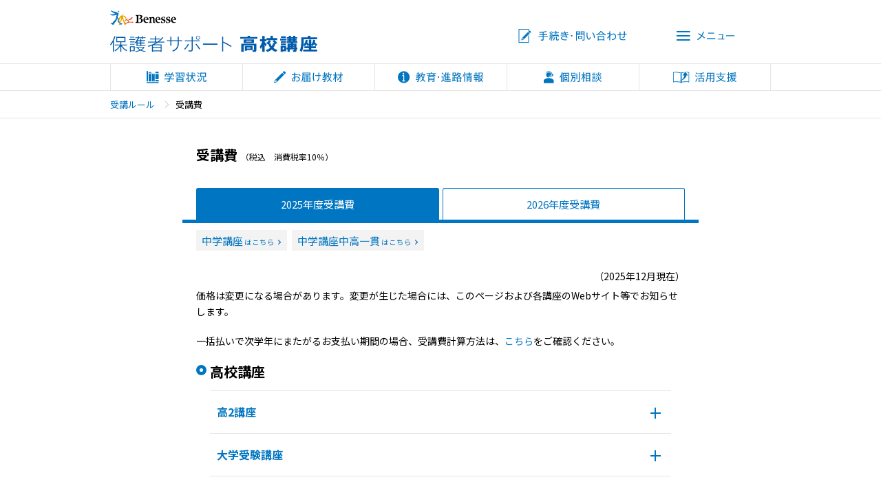

--- FILE ---
content_type: text/html
request_url: https://www.benesse.co.jp/hogosha/kou/rule/03.html?anchor=refund02
body_size: 8779
content:
<!DOCTYPE HTML>
<!--[if IE 7]><html class="ie8 ie7" lang="ja"><![endif]-->
<!--[if IE 8]><html class="ie8" lang="ja"><![endif]-->
<!--[if gt IE 8]><!-->
<html class="gt-ie8" lang="ja">
<!--<![endif]-->

<head>
  <meta charset="UTF-8">
  <meta name="viewport" content="width=device-width, initial-scale=1.0">
  <meta name="format-detection" content="telephone=no">

  <title>受講費 | 保護者サポート 高校講座 | 受講中のかた向け</title>
  <meta name="description" content="進路・教育情報やお子さまの学習状況確認などの各サービス利用、手続き・問い合わせなどすべてはこちらから" />
  <meta name="keywords" content=" ベネッセ,進研ゼミ, 高校講座,保護者サポート,受講費" />
  <link rel="apple-touch-icon" href="/common/images/icons/120-apple-touch-icon.png" />
  <link rel="apple-touch-icon" href="/common/images/icons/152-apple-touch-icon.png" />
  <link rel="shortcut icon" href="/common/bene.ico" type="image/vnd.microsoft.icon" />


  <!-- 2019追記ここから -->
  <link rel="stylesheet" href="/hogosha/assets/css/style.css?ver=20221017" />
  <link rel="stylesheet" href="/hogosha/assets/css/style_pre.css" />
  <!-- 2019追記ここまで -->
</head>

<body class="hogosha-rule-jukouhi">

  <!-- ==================== [[[ HEADER AREA ]]] ==================== -->
  <script type="text/javascript" charset="UTF-8" src="/hogosha/assets/include/kou/header.js"></script>
  <!-- ==================== /[[[ HEADER AREA ]]] ==================== -->

  <div class="hogosha_breadcrumbs">
    <ul>
      <li><a href="/hogosha/kou/rule/">受講ルール</a></li>
      <li><a>受講費</a></li>
    </ul>
  </div>

  <div id="hogosha_container" class="area">
    <div class="inner_750">
      <div class="js-switch jukouhi-header sticky-header">
        <div class="inner">
          <h2 class="title no-icon">受講費 <span>（税込　消費税率10％）</span></h2>
        </div>
        <ul class="tab_nav">
          <li data-tab="tab2025" class="js-active">
            2025年度受講費
          </li>
          <li data-tab="tab2026" class="">
            2026年度受講費
          </li>
        </ul>

        <ul class="other-link-list js-active" data-tab-friend="tab2025">
          <li><a href="/hogosha/chu/rule/03.html#tab2025">中学講座<span> はこちら</span></a></li>
          <li><a href="/hogosha/ikkan/rule/03.html#tab2025">中学講座中高一貫<span> はこちら</span></a></li>
        </ul>
        <ul class="other-link-list " data-tab-friend="tab2026">
          <li><a href="/hogosha/chu/rule/03.html#tab2026">中学講座<span> はこちら</span></a></li>
          <li><a href="/hogosha/ikkan/rule/03.html#tab2026">中学講座中高一貫<span> はこちら</span></a></li>
        </ul>

      </div>

      <div class="content_class js-content tab2025 js-active">
        <div class="inner_750">

          <div class="inner">

            <div class="linkWrap">
              <ul class="linkWrap_content_list mb10">
                <li class="txt_r">（2025年12月現在）</li>
              </ul>

              <p class="mb20 fs14 sp_fs12">価格は変更になる場合があります。変更が生じた場合には、このページおよび各講座のWebサイト等でお知らせします。</p>
              <p class="mb20 fs14 sp_fs12">
                一括払いで次学年にまたがるお支払い期間の場合、受講費計算方法は、<a data-ancker="calculation2025" class="over">こちら</a>をご確認ください。
              </p>
              <div class="title">高校講座</div>
              <div class="title_inner">

                <dl class="acd linkWrap_list" id="kou2">
                  <dt class="acd_q linkWrap_title fwd">高2講座<span class="acd_q--mrk"></span></dt>
                  <dd class="acd_a linkWrap_content">
                    <p class="">4月号開始の場合</p>
                    <p class="mb10">（　）内は1か月あたりの受講費</p>
                    <table class="mb10">
                      <tbody>
                        <tr>
                          <th></th>
                          <th>毎月払い</th>
                          <th>6か月分一括払い</th>
                          <th>12か月分一括払い</th>
                        </tr>
                        <tr>
                          <td>1教科</td>
                          <td>7,580円</td>
                          <td>43,500円（7,250円）</td>
                          <td>80,280円（6,690円）</td>
                        </tr>
                        <tr>
                          <td>2教科</td>
                          <td>9,960円</td>
                          <td>57,180円（9,530円）</td>
                          <td>105,480円（8,790円）</td>
                        </tr>
                        <tr>
                          <td>3教科(5教科対応)</td>
                          <td>11,150円</td>
                          <td>63,960円（10,660円）</td>
                          <td>118,080円（9,840円）</td>
                        </tr>
                      </tbody>
                    </table>
                    <ul class="supple02">
                      <li>・「12か月分一括払い」のかたは、2月号以降に新たな支払期間が開始の場合、「卒業（大学受験講座・3月号）までの一括払い」となります。</li>
                    </ul>
                  </dd>
                </dl>
                <dl class="acd linkWrap_list" id="college">
                  <dt class="acd_q linkWrap_title fwd">大学受験講座<span class="acd_q--mrk"></span></dt>
                  <dd class="acd_a linkWrap_content">
                    <p class="fwd">大学受験講座</p>
                    <p class="">4月号開始の場合</p>
                    <p class="mb10">（　）内は1か月あたりの受講費</p>
                    <table>
                      <tbody>
                        <tr>
                          <th></th>
                          <th>毎月払い</th>
                          <th>6か月分一括払い</th>
                          <th>12か月分一括払い</th>
                        </tr>
                        <tr>
                          <td>1科目</td>
                          <td>11,400円</td>
                          <td>64,260円（10,710円）</td>
                          <td>119,400円（9,950円）</td>
                        </tr>
                        <tr>
                          <td>2科目</td>
                          <td>12,480円</td>
                          <td>70,320円（11,720円）</td>
                          <td>130,680円（10,890円）</td>
                        </tr>
                        <tr>
                          <td>3科目</td>
                          <td>13,440円</td>
                          <td>75,780円（12,630円）</td>
                          <td>140,760円（11,730円）</td>
                        </tr>
                        <tr>
                          <td>4科目</td>
                          <td>14,290円</td>
                          <td>80,460円（13,410円）</td>
                          <td>149,640円（12,470円）</td>
                        </tr>
                        <tr>
                          <td>5科目</td>
                          <td>15,000円</td>
                          <td>84,600円（14,100円）</td>
                          <td>157,200円（13,100円）</td>
                        </tr>
                        <tr>
                          <td>6科目</td>
                          <td>15,710円</td>
                          <td>88,680円（14,780円）</td>
                          <td>164,760円（13,730円）</td>
                        </tr>
                        <tr>
                          <td>7科目</td>
                          <td>16,430円</td>
                          <td>92,760円（15,460円）</td>
                          <td>172,320円（14,360円）</td>
                        </tr>
                        <tr>
                          <td>8科目</td>
                          <td>17,140円</td>
                          <td>96,840円（16,140円）</td>
                          <td>179,880円（14,990円）</td>
                        </tr>
                        <tr>
                          <td>科目受講<br>（合格への100題）なし</td>
                          <td>10,190円</td>
                          <td>57,480円（9,580円）</td>
                          <td>106,800円（8,900円）</td>
                        </tr>
                      </tbody>
                    </table>
                    <ul class="supple02 mt10">
                      <li>・「6か月分一括払い」のかたは、8月号以降に新たな支払期間が開始される場合、「卒業（大学受験講座・3月号）までの一括払い」となります。</li>
                      <li>・「12か月分一括払い」のかたで、大学受験講座10月～12月号に新たな支払期間が開始の場合、3月号までの支払期間については「6か月分一括払い」の1か月あたりの受講費となります。</li>
                    </ul>

                    <p class="fwd mt30">大学受験講座（「合格への100題」のみ）</p>
                    <p class="">4月号開始の場合</p>
                    <p class="mb10">（　）内は1か月あたりの受講費</p>
                    <table>
                      <tbody>
                        <tr>
                          <th></th>
                          <th>毎月払い</th>
                          <th>6か月分一括払い</th>
                          <th>12か月分一括払い</th>
                        </tr>
                        <tr>
                          <td>1科目</td>
                          <td>8,320円</td>
                          <td>45,780円（7,630円）</td>
                          <td>82,440円（6,870円）</td>
                        </tr>
                        <tr>
                          <td>2科目</td>
                          <td>9,400円</td>
                          <td>51,840円（8,640円）</td>
                          <td>93,720円（7,810円）</td>
                        </tr>
                        <tr>
                          <td>3科目</td>
                          <td>10,360円</td>
                          <td>57,300円（9,550円）</td>
                          <td>103,800円（8,650円）</td>
                        </tr>
                        <tr>
                          <td>4科目</td>
                          <td>11,210円</td>
                          <td>61,980円（10,330円）</td>
                          <td>112,680円（9,390円）</td>
                        </tr>
                        <tr>
                          <td>5科目</td>
                          <td>11,920円</td>
                          <td>66,120円（11,020円）</td>
                          <td>120,240円（10,020円）</td>
                        </tr>
                        <tr>
                          <td>6科目</td>
                          <td>12,630円</td>
                          <td>70,200円（11,700円）</td>
                          <td>127,800円（10,650円）</td>
                        </tr>
                        <tr>
                          <td>7科目</td>
                          <td>13,350円</td>
                          <td>74,280円（12,380円）</td>
                          <td>135,360円（11,280円）</td>
                        </tr>
                        <tr>
                          <td>8科目</td>
                          <td>14,060円</td>
                          <td>78,360円（13,060円）</td>
                          <td>142,920円（11,910円）</td>
                        </tr>
                      </tbody>
                    </table>
                    <ul class="supple02 mt10">
                      <li>・「6か月分一括払い」のかたは、8月号以降に新たな支払期間が開始される場合、「卒業（大学受験講座・3月号）までの一括払い」となります。</li>
                      <li>・「12か月分一括払い」のかたで、大学受験講座10月～12月号に新たな支払期間が開始の場合、3月号までの支払期間については「6か月分一括払い」の1か月あたりの受講費となります。</li>
                    </ul>
              </dd></dl></div>
            </div>

            <div class="linkWrap">
              <h2 class="title">ハイレベルオンライン塾 EVERES〈エベレス〉高校部</h2>
              <div class="title_inner">
                <dl class="acd linkWrap_list">
                  <dt class="acd_q linkWrap_title fwd">高1講座<span class="acd_q--mrk"></span></dt>
                  <dd class="acd_a linkWrap_content">
                    <p class="fwd mb10">難関大進学コース</p>
                    <table class="fixed">
                      <tbody>
                        <tr>
                          <th>授業回数</th>
                          <td>受講費</td>
                        </tr>
                        <tr>
                          <th>月4回(週1回​)</th>
                          <td>月々8,880円</td>
                        </tr>
                        <tr>
                          <th>月8回(週2回​)</th>
                          <td>月々14,800円</td>
                        </tr>
                        <tr>
                          <th>月12回(週3回​)</th>
                          <td>月々19,800円</td>
                        </tr>
                        <tr>
                          <th>月16回(週4回​)</th>
                          <td>月々24,800円</td>
                        </tr>
                      </tbody>
                    </table>
                    <p class="fwd mt30 mb10">医学科特進コース</p>
                    <table class="fixed mb10">
                      <tbody>
                        <tr>
                          <th rowspan="2">授業回数</th>
                          <td rowspan="2">受講費</td>
                          <td colspan="2">内訳</td>
                        </tr>
                        <tr>
                          <td>教科指導</td>
                          <td>医学科専用<br>強化プログラム</td>
                        </tr>
                        <tr>
                          <th>月4回(週1回​)</th>
                          <td>月々23,880円​</td>
                          <td>月々8,880円</td>
                          <td rowspan="4">月々15,000 円</td>
                        </tr>
                        <tr>
                          <th>月8回(週2回​)</th>
                          <td>月々29,800円​</td>
                          <td>月々14,800円</td>
                        </tr>
                        <tr>
                          <th>月12回(週3回​)</th>
                          <td>月々34,800円​</td>
                          <td>月々19,800円</td>
                        </tr>
                        <tr>
                          <th>月16回(週4回​)</th>
                          <td>月々39,800円​</td>
                          <td>月々24,800円</td>
                        </tr>
                      </tbody>
                    </table>
                    <ul class="supple02">
                      <li>・医学科特進コースは、「エベレス高校部難関大進学コース」の教科指導と「医学科専用強化プログラム」の両方の受講が必須です。</li>

                    </ul>
                  </dd>
                </dl>
                <dl class="acd linkWrap_list">
                  <dt class="acd_q linkWrap_title fwd">高2講座<span class="acd_q--mrk"></span></dt>
                  <dd class="acd_a linkWrap_content">
                    <p class="fwd mb10">「進研ゼミ高2講座」会員限定 割引受講費</p>
                    <table class="fixed">
                      <tbody>
                        <tr>
                          <th>1教科　月4回(週1回)</th>
                          <td>月々7,992円</td>
                        </tr>
                        <tr>
                          <th>2教科　月8回(週2回)</th>
                          <td>月々13,320円</td>
                        </tr>
                        <tr>
                          <th>3教科　月12回(週3回)</th>
                          <td>月々17,820円</td>
                        </tr>

                      </tbody>
                    </table>
                    <ul class="supple02 mt10">
                      <li>※「進研ゼミ高2講座」を退会されますと、退会した月から通常受講費となります。<br>「進研ゼミ√Route」は割引対象外となります。</li>
                      <li>※上記の割引受講費は、2025年度ハイレベルオンライン塾 EVERES〈エベレス〉高校部 高2講座 4-3月号が対象となります。</li>
                    </ul>

                    <p class="fwd mt30 mb10">通常受講費</p>
                    <table class="fixed">
                      <tbody>
                        <tr>
                          <th>1教科　月4回(週1回)</th>
                          <td>月々8,880円</td>
                        </tr>
                        <tr>
                          <th>2教科　月8回(週2回)</th>
                          <td>月々14,800円</td>
                        </tr>
                        <tr>
                          <th>3教科　月12回(週3回)</th>
                          <td>月々19,800円</td>
                        </tr>

                      </tbody>
                    </table>
                  </dd>
                </dl>
                <dl class="acd linkWrap_list">
                  <dt class="acd_q linkWrap_title fwd">大学受験講座<span class="acd_q--mrk"></span></dt>
                  <dd class="acd_a linkWrap_content">
                    <p class="fwd mb10">「進研ゼミ大学受験講座」会員限定 割引受講費</p>
                    <table class="fixed">
                      <tbody>
                        <tr>
                          <th>1科目　月4回(週1回)</th>
                          <td>月々8,856円</td>
                        </tr>
                        <tr>
                          <th>2科目　月8回(週2回)</th>
                          <td>月々14,940円</td>
                        </tr>
                        <tr>
                          <th>3科目　月12回(週3回)</th>
                          <td>月々19,782円</td>
                        </tr>
                      </tbody>
                    </table>
                    <ul class="supple02 mt10">
                      <li>※「進研ゼミ大学受験講座」を退会されますと、退会した月から通常受講費となります。<br>「進研ゼミ√Route」は割引対象外となります。</li>
                      <li>※上記の割引受講費は、2025年度ハイレベルオンライン塾 EVERES〈エベレス〉高校部 大学受験講座 4-1月号が対象となります。</li>
                    </ul>

                    <p class="fwd mt30 mb10">通常受講費</p>
                    <table class="fixed">
                      <tbody>
                        <tr>
                          <th>1科目　月4回(週1回)</th>
                          <td>月々9,840円</td>
                        </tr>
                        <tr>
                          <th>2科目　月8回(週2回)</th>
                          <td>月々16,600円</td>
                        </tr>
                        <tr>
                          <th>3科目　月12回(週3回)</th>
                          <td>月々21,980円</td>
                        </tr>

                      </tbody>
                    </table>


                  </dd>
                </dl>

              </div>
            </div>


            <div class="linkWrap">
              <h2 class="title">オプション講座</h2>
              <div class="title_inner">
                <dl class="acd linkWrap_list">
                  <dt class="acd_q linkWrap_title fwd">オンラインスピーキング (有料オプション)<span class="acd_q--mrk"></span></dt>
                  <dd class="acd_a linkWrap_content">
                    <p class="fwd mb10">オンラインスピーキング（通常コース）</p>
                    <p class="mb10">中学生・高校生向け</p>
                    <table class="fixed">
                      <tbody>
                        <tr>
                          <th>回数</th>
                          <th>月あたり</th>
                        </tr>
                        <tr>
                          <td>月2回（Step1－4）</td>
                          <td>2,780円</td>
                        </tr>
                      </tbody>
                    </table>
                    <ul class="supple02 mt10">
                      <li>※ご希望のかたは月1回も選択できます。（月1回1,390円）</li>
                      <li>
                        ・「進研ゼミ」の受講費と合わせて、契約回数分を請求します(「進研ゼミ」を一括払いで入金済みの場合、お申し込み月から「進研ゼミ」の支払期間終了月までの受講費を精算し、お手続き完了後すぐに追加請求します)。
                      </li>
                      <li>・契約回数を変更される場合、受講費の差額を返金または請求します。</li>
                    </ul>

                    <table class="mt30 fixed">
                      <tbody>
                        <tr>
                          <th>通常コース追加チケット（1回あたり）</th>
                          <td>1,390円</td>
                        </tr>
                      </tbody>
                    </table>
                    <ul class="supple02 mt10">
                      <li>・追加チケットは1回・2回・3回・4回でのご購入が可能です。</li>
                    </ul>
                    <p class="fwd mt30 mb10">オンラインスピーキング（検定攻略コース）</p>
                    <table class="fixed">
                      <tbody>
                        <tr>
                          <th>1レッスン</th>
                          <td>1,390円</td>
                        </tr>
                        <tr>
                          <th>2レッスンパック</th>
                          <td>2,780円</td>
                        </tr>
                        <tr>
                          <th>4レッスンパック</th>
                          <td>5,280円</td>
                        </tr>
                      </tbody>
                    </table>
                  </dd>
                </dl>

                <dl class="acd linkWrap_list">
                  <dt class="acd_q linkWrap_title fwd">プログラミング講座 アプリ開発<span class="acd_q--mrk"></span></dt>
                  <dd class="acd_a linkWrap_content">
                    <p class="mb10">（　）内は1か月あたりの受講費</p>
                    <table class="fixed mb10">
                      <tbody>
                        <tr>
                          <th>毎月払い</th>
                          <th>6か月分一括払い</th>
                          <th>1年分一括払い</th>
                        </tr>
                        <tr>
                          <td>5,980円</td>
                          <td>33,840円（5,640円）</td>
                          <td>59,760円（4,980円）</td>
                        </tr>
                      </tbody>
                    </table>
                    <p class="fs14 sp_fs12">「プログラミング講座 アプリ開発」は24回で構成されています。全24回終了後は「プログラミング講座 Web制作・AI入門」に引き続きのご受講となります。「プログラミング講座 Web制作・AI入門」にまたがっての受講費一括払いはありません。</p>
                  </dd>
                </dl>

                <dl class="acd linkWrap_list">
                  <dt class="acd_q linkWrap_title fwd">プログラミング講座 Web制作・AI入門<span class="acd_q--mrk"></span></dt>
                  <dd class="acd_a linkWrap_content">
                    <p class="mb10">（　）内は1か月あたりの受講費</p>
                    <table class="fixed">
                      <tbody>
                        <tr>
                          <th>毎月払い</th>
                          <th>6か月分一括払い</th>
                          <th>1年分一括払い</th>
                        </tr>
                        <tr>
                          <td>5,980円</td>
                          <td>33,840円（5,640円）</td>
                          <td>59,760円（4,980円）</td>
                        </tr>
                      </tbody>
                    </table>
                  </dd>
                </dl>

                <dl class="acd linkWrap_list">
                  <dt class="acd_q linkWrap_title fwd">小論文特講<span class="acd_q--mrk"></span></dt>
                  <dd class="acd_a linkWrap_content">

                    <table class="fixed">
                      <tbody>
                        <tr>
                          <th>一式(7回分)</th>
                          <td>17,800円</td>
                        </tr>
                      </tbody>
                    </table>
                  </dd>
                </dl>

                <dl class="acd linkWrap_list">
                  <dt class="acd_q linkWrap_title fwd">記述添削特講<span class="acd_q--mrk"></span></dt>
                  <dd class="acd_a linkWrap_content">
                    <table class="fixed">
                      <tbody>
                        <tr>
                          <th>1教科</th>
                          <td>9,450円</td>
                        </tr>
                        <tr>
                          <th>2教科</th>
                          <td>18,900円</td>
                        </tr>
                        <tr>
                          <th>3教科</th>
                          <td>27,450円</td>
                        </tr>
                      </tbody>
                    </table>
                  </dd>
                </dl>

                <dl class="acd linkWrap_list">
                  <dt class="acd_q linkWrap_title fwd">ゲーム型英語学習アプリ　リズダム<span class="acd_q--mrk"></span></dt>
                  <dd class="acd_a linkWrap_content">

                    <p class="mb10">（　）内は1か月あたりの利用料</p>
                    <table class="fixed">
                      <tbody>
                        <tr>
                          <th>月次契約</th>
                          <th>年間契約</th>
                        </tr>
                        <tr>
                          <td>980円</td>
                          <td>9,360円（780円）</td>
                        </tr>
                      </tbody>
                    </table>
                    <ul class="supple">
                      <li>年間契約の場合は年間利用料一括払いのみで、途中解約はできません。</li>
                    </ul>
                  </dd>
                </dl>

                <dl class="acd linkWrap_list">
                  <dt class="acd_q linkWrap_title fwd">難関合格 進研ゼミ√Route大学受験<span class="acd_q--mrk"></span></dt>
                  <dd class="acd_a linkWrap_content">
                    <table class="fixed">
                      <tbody>
                        <tr>
                          <th>全教科プラン</th>
                          <td>月々7,980円</td>
                        </tr>
                        <tr>
                          <th>1教科プラン(英語/数学)</th>
                          <td>月々3,980円</td>
                        </tr>
                      </tbody>
                    </table>
                    <ul class="supple">
                      <li>初回14日間無料。無料体験期間中は、契約申込のキャンセルが可能。</li>
                      <li>「進研ゼミ高2講座」「進研ゼミ大学受験講座」会員限定で、全教科プランの初月利用料金から4,000円割引いたします。詳しくは<a href="https://kzemi.benesse.ne.jp/contents/route_kou/index.html" target="_blank">こちら（ログインが必要）</a></li>
                    </ul>
                  </dd>
                </dl>

              </div>
            </div>

            <div class="linkWrap">
              <div class="title_inner">
                <div class="indent">
                  <p>・お支払いの際の手数料・課題提出の際の郵送料・インターネット接続料・通信料などは受講費に含みません。</p>
                  <p class="mt10">・受講講座の変更等により、 ご入金済みの受講費との差額が発生した場合、変更手続き後、請求または返金します。</p>
                </div>
              </div>
            </div>
            <hr class="bdr02">

            <div class="linkWrap mt50">
              <h2 class="title" id="calculation2025">一括払いの受講費の計算方法</h2>
              <div class="title_inner">
                <p>学年により受講費が変わる場合、一括払いの受講費は以下のように計算します。</p>
                <div class="linkWrap_content plr0">
                  <p class="mb5">例：高校2年生　9月号開始の場合</p>
                  <table>
                    <tbody>
                      <tr>
                        <td colspan="2">12か月</td>
                      </tr>
                      <tr>
                        <th class="green">高2<br>9～3月号</th>
                        <th class="orenge">高3<br>4～8月号</th>
                      </tr>
                      <tr>
                        <td>高2・一括払い受講費の<br>月額×7か月</td>
                        <td>高3・一括払い受講費の<br>月額×5か月</td>
                      </tr>
                    </tbody>
                  </table>
                </div>
              </div>
            </div>

            <div class="linkWrap mt50" id="refund04">
              <h2 class="title">受講費の返金について</h2>
              <div class="title_inner">
                <dl class="acd linkWrap_list">
                  <dt class="acd_q linkWrap_title fwd">返金額計算方法<span class="acd_q--mrk"></span></dt>
                  <dd class="acd_a linkWrap_content">
                    <p>一括払いで受講されているかたが退会される場合、受講月数に応じて受講費を計算し直し、返金します。</p>
                    <p>クレジットカード払いの場合は、お支払い済みの金額を一旦全額返金の上、清算した受講費額で改めて請求します。詳細は「<a data-ancker="henkinhouhou-2025" class="over">返金方法</a>」をご確認ください。</p>
                    <div class="linkWrap_content plr0">
                      <table class="fixed mb30">
                        <tbody>
                          <tr>
                            <td colspan="2">12か月分一括払い</td>
                          </tr>
                          <tr>
                            <th class="green">4月号～9月号</th>
                            <th class="gray">10月号から退会</th>
                          </tr>
                          <tr>
                            <td>受講月数：6か月</td>
                            <td class="gray">受講月数に応じて<br>再計算のうえご返金</td>
                          </tr>
                        </tbody>
                      </table>
                      <p class="fwd">「12か月分一括払い」で支払い、6か月以上～12か月未満で退会の場合</p>
                      <p>受講された期間を「6か月分一括払い」の受講費で計算し直して、差額を返金します。<br>
                        「12か月分一括払い」の受講費ー(「6か月分一括払い」の1か月あたりの受講費×受講月数)＝返金額</p>
                      <ul class="supple">
                        <li>受講月数が6か月未満の場合は、「毎月払い」の受講費で精算します。</li>
                      </ul>
                    </div>
                  </dd>
                </dl>
                <dl class="acd linkWrap_list">
                  <dt class="acd_q linkWrap_title fwd" id="henkinhouhou-2025">返金方法<span class="acd_q--mrk"></span></dt>
                  <dd class="acd_a linkWrap_content">
                    <p>受講費のご入金方法により異なります。</p>
                    <div class="mt15">
                      <p class="fwd">●クレジットカード払いをご利用のかた</p>
                      <div class="fs14 sp_fs12">
                        <p>
                          ご請求したクレジットカード経由でご返金します。<br>
                          一括払いのかたの場合は、お支払いいただいた金額を一旦全額返金し、ご受講分を精算した受講費額であらためて請求させていただきます。全額取り消し分と再請求分の差額が実際の返金額になります。 <br>
                          カード会社を経由してのご返金となりますので2か月前後でご返金いたします。返金日はカード会社により異なりますので、ご利用のカード会社にお問い合わせください。<br>
                        </p>
                        <ul class="supple">
                          <li>お問い合わせ時期によっては、カード会社で詳細がわからない場合があります。</li>
                        </ul>
                      </div>
                    </div>
                    <div class="mt15">
                      <p class="fwd">●口座自動引落（銀行引落／ゆうちょ引落）をご利用のかた</p>
                      <div class="fs14 sp_fs12">
                        <p>
                          所定の口座へご返金します。<br>
                          お手続きが完了してから、約2週間でご返金します。
                        </p>
                        <ul class="supple">
                          <li>年末年始やゴールデンウィークを挟む場合、ご返金に3週間かかります。</li>
                        </ul>
                      </div>
                    </div>
                    <div class="mt15">
                      <p class="fwd">●振込（郵便振込/コンビニエンスストア振込）をご利用のかた</p>
                      <div class="fs14 sp_fs12">
                        <p>
                          WEB返金(GMO-PG送金サービス)もしくは払出証書でのご返金となります。
                        </p>
                          <div class="mt10">
                            <p class="fwd">＜お客様サポートにメールアドレスの登録があるかた＞
                            </p>
                            <p>
                              受講費は口座振込手続きのご案内をメールでお届けし、ご指定の口座に振込にてご返金します。<br>受付日から2営業日前後で、ご登録のメールアドレス宛に「返金手続きのご案内」を送信します。お届けしたメールに従って、返金を希望される口座情報をご登録ください。2営業日前後でご返金いたします。
                            </p>
                            <ul class="supple">
                              <li>メールは「info@mailflow.benesse.co.jp」のメールアドレスで送信します。受信設定をされている場合には上記アドレスが受信できるようご登録をお願いします。</li>
                              <li>お手続きには「ご返金手続き対象となったかたの会員番号」が必要となります。</li>
                            </ul>
                          </div>
                          <div class="mt10">
                            <p class="fwd">＜お客様サポートにメールアドレスの登録はないが携帯電話番号の登録があるかた＞</p>
                            <p>
                              受講費は口座振込手続きのご案内をSMSでお届けし、ご指定の口座に振込にてご返金します。<br>受付日から2営業日前後で、ご登録の携帯電話番号宛に返金手続きのご案内のSMSを送信します。お届けしたSMSより、返金を希望される口座情報をご登録ください。2営業日前後でご返金いたします。
                            </p>
                            <ul class="supple">
                              <li>お手続きには「ご返金手続き対象となったかたの会員番号」が必要となります。</li>
                            </ul>
                          </div>

                          <div class="mt10">
                            <p class="fwd">＜メールアドレス・携帯電話番号のいずれも登録のないかた＞</p>
                            <p>
                              受講費は払出証書でご返金します。払出証書は受付日から約2週間で、株式会社ゆうちょ銀行東京貯金事務センターよりお届けします。（年末年始等、時期により約3週間かかる場合がございます。）届きましたらお客様ご自身でゆうちょ銀行(郵便局)で換金手続きをお願いいたします。なお、払出証書には有効期限がございますので、期限内にご換金ください。
                            </p>
                          </div>
                        </div>

                    </div>

                  </dd>
                </dl>
              </div>
            </div>
          </div>
        </div>
      </div>

      <div class="content_class js-content tab2026 ">
        <div class="inner_750">

          <div class="inner">

            <div class="linkWrap">
              <ul class="linkWrap_content_list mb10">
                <li class="txt_r">（2025年12月現在）</li>
              </ul>

              <p class="mb20 fs14 sp_fs12">価格は変更になる場合があります。変更が生じた場合には、このページおよび各講座のWebサイト等でお知らせします。</p>
              <p class="mb20 fs14 sp_fs12">
                一括払いで次学年にまたがるお支払い期間の場合、受講費計算方法は、<a data-ancker="calculation2026" class="over">こちら</a>をご確認ください。
              </p>
              <div class="title">高校講座</div>
              <div class="title_inner">
                <dl class="acd linkWrap_list">
                  <dt class="acd_q linkWrap_title fwd">大学受験講座<span class="acd_q--mrk"></span></dt>
                  <dd class="acd_a linkWrap_content">
                    <p class="fwd">大学受験講座</p>
                    <p class="">4月号開始の場合</p>
                    <p class="mb10">（　）内は1か月あたりの受講費</p>
                    <table>
                      <tbody>
                        <tr>
                          <th></th>
                          <th>毎月払い</th>
                          <th>6か月分一括払い</th>
                          <th>12か月分一括払い</th>
                        </tr>
                        <tr>
                          <td>1科目</td>
                          <td>11,400円</td>
                          <td>64,260円（10,710円）</td>
                          <td>119,400円（9,950円）</td>
                        </tr>
                        <tr>
                          <td>2科目</td>
                          <td>12,480円</td>
                          <td>70,320円（11,720円）</td>
                          <td>130,680円（10,890円）</td>
                        </tr>
                        <tr>
                          <td>3科目</td>
                          <td>13,440円</td>
                          <td>75,780円（12,630円）</td>
                          <td>140,760円（11,730円）</td>
                        </tr>
                        <tr>
                          <td>4科目</td>
                          <td>14,290円</td>
                          <td>80,460円（13,410円）</td>
                          <td>149,640円（12,470円）</td>
                        </tr>
                        <tr>
                          <td>5科目</td>
                          <td>15,000円</td>
                          <td>84,600円（14,100円）</td>
                          <td>157,200円（13,100円）</td>
                        </tr>
                        <tr>
                          <td>6科目</td>
                          <td>15,710円</td>
                          <td>88,680円（14,780円）</td>
                          <td>164,760円（13,730円）</td>
                        </tr>
                        <tr>
                          <td>7科目</td>
                          <td>16,430円</td>
                          <td>92,760円（15,460円）</td>
                          <td>172,320円（14,360円）</td>
                        </tr>
                        <tr>
                          <td>8科目</td>
                          <td>17,140円</td>
                          <td>96,840円（16,140円）</td>
                          <td>179,880円（14,990円）</td>
                        </tr>
                        <tr>
                          <td>科目受講<br>（合格への100題）なし</td>
                          <td>10,190円</td>
                          <td>57,480円（9,580円）</td>
                          <td>106,800円（8,900円）</td>
                        </tr>
                      </tbody>
                    </table>
                    <ul class="supple02 mt10">
                      <li>・「6か月分一括払い」のかたは、8月号以降に新たな支払期間が開始される場合、「卒業（大学受験講座・3月号）までの一括払い」となります。</li>
                      <li>・「12か月分一括払い」のかたで、大学受験講座10月～12月号に新たな支払期間が開始の場合、3月号までの支払期間については「6か月分一括払い」の1か月あたりの受講費となります。</li>
                    </ul>

                    <p class="fwd mt30">大学受験講座（「合格への100題」のみ）</p>
                    <p class="">4月号開始の場合</p>
                    <p class="mb10">（　）内は1か月あたりの受講費</p>
                    <table>
                      <tbody>
                        <tr>
                          <th></th>
                          <th>毎月払い</th>
                          <th>6か月分一括払い</th>
                          <th>12か月分一括払い</th>
                        </tr>
                        <tr>
                          <td>1科目</td>
                          <td>8,320円</td>
                          <td>45,780円（7,630円）</td>
                          <td>82,440円（6,870円）</td>
                        </tr>
                        <tr>
                          <td>2科目</td>
                          <td>9,400円</td>
                          <td>51,840円（8,640円）</td>
                          <td>93,720円（7,810円）</td>
                        </tr>
                        <tr>
                          <td>3科目</td>
                          <td>10,360円</td>
                          <td>57,300円（9,550円）</td>
                          <td>103,800円（8,650円）</td>
                        </tr>
                        <tr>
                          <td>4科目</td>
                          <td>11,210円</td>
                          <td>61,980円（10,330円）</td>
                          <td>112,680円（9,390円）</td>
                        </tr>
                        <tr>
                          <td>5科目</td>
                          <td>11,920円</td>
                          <td>66,120円（11,020円）</td>
                          <td>120,240円（10,020円）</td>
                        </tr>
                        <tr>
                          <td>6科目</td>
                          <td>12,630円</td>
                          <td>70,200円（11,700円）</td>
                          <td>127,800円（10,650円）</td>
                        </tr>
                        <tr>
                          <td>7科目</td>
                          <td>13,350円</td>
                          <td>74,280円（12,380円）</td>
                          <td>135,360円（11,280円）</td>
                        </tr>
                        <tr>
                          <td>8科目</td>
                          <td>14,060円</td>
                          <td>78,360円（13,060円）</td>
                          <td>142,920円（11,910円）</td>
                        </tr>
                      </tbody>
                    </table>
                    <ul class="supple02 mt10">
                      <li>・「6か月分一括払い」のかたは、8月号以降に新たな支払期間が開始される場合、「卒業（大学受験講座・3月号）までの一括払い」となります。</li>
                      <li>・「12か月分一括払い」のかたで、大学受験講座10月～12月号に新たな支払期間が開始の場合、3月号までの支払期間については「6か月分一括払い」の1か月あたりの受講費となります。</li>
                    </ul>
                  </dd></dl>
              </div>
            </div>

            <div class="linkWrap">
              <h2 class="title">ハイレベルオンライン塾 EVERES〈エベレス〉高校部</h2>
              <div class="title_inner">
                <dl class="acd linkWrap_list">
                  <dt class="acd_q linkWrap_title fwd">大学受験講座<span class="acd_q--mrk"></span></dt>
                  <dd class="acd_a linkWrap_content">
                    <p class="fwd mb10">「進研ゼミ大学受験講座」会員限定 割引受講費</p>
                    <table class="fixed">
                      <tbody>
                        <tr>
                          <th>1科目　月4回(週1回)</th>
                          <td>月々13,932円</td>
                        </tr>
                        <tr>
                          <th>2科目　月8回(週2回)</th>
                          <td>月々17,982円</td>
                        </tr>
                        <tr>
                          <th>3科目　月12回(週3回)</th>
                          <td>月々21,582円</td>
                        </tr>
                        <tr>
                          <th>4科目　月16回(週4回)</th>
                          <td>月々25,182円</td>
                        </tr>
                      </tbody>
                    </table>
                    <ul class="supple02 mt10">
                      <li>※「進研ゼミ大学受験講座」を退会されますと、退会した月から通常受講費となります。<br>「進研ゼミ√Route」は割引対象外となります。</li>
                      <li>※上記の割引受講費は、2026年度ハイレベルオンライン塾 EVERES〈エベレス〉高校部 大学受験講座 4-1月号が対象となります。</li>
                    </ul>

                    <p class="fwd mt30 mb10">通常受講費</p>
                    <table class="fixed">
                      <tbody>
                        <tr>
                          <th>1科目　月4回(週1回)</th>
                          <td>月々15,480円</td>
                        </tr>
                        <tr>
                          <th>2科目　月8回(週2回)</th>
                          <td>月々19,980円</td>
                        </tr>
                        <tr>
                          <th>3科目　月12回(週3回)</th>
                          <td>月々23,980円</td>
                        </tr>
                        <tr>
                          <th>4科目　月16回(週4回)</th>
                          <td>月々27,980円</td>
                        </tr>
                      </tbody>
                    </table>


                  </dd>
                </dl>

              </div>
            </div>

            <div class="linkWrap">
              <h2 class="title">オプション講座</h2>
              <div class="title_inner">
                <dl class="acd linkWrap_list">
                  <dt class="acd_q linkWrap_title fwd">オンラインスピーキング (有料オプション)<span class="acd_q--mrk"></span></dt>
                  <dd class="acd_a linkWrap_content">
                    <p class="fwd mb10">オンラインスピーキング（通常コース）</p>
                    <p class="mb10">中学生・高校生向け</p>
                    <table class="fixed">
                      <tbody>
                        <tr>
                          <th>回数</th>
                          <th>月あたり</th>
                        </tr>
                        <tr>
                          <td>月2回（Step1－4）</td>
                          <td>2,780円</td>
                        </tr>
                      </tbody>
                    </table>
                    <ul class="supple02 mt10">
                      <li>※ご希望のかたは月1回も選択できます。（月1回1,390円）</li>
                      <li>
                        ・「進研ゼミ」の受講費と合わせて、契約回数分を請求します(「進研ゼミ」を一括払いで入金済みの場合、お申し込み月から「進研ゼミ」の支払期間終了月までの受講費を精算し、お手続き完了後すぐに追加請求します)。
                      </li>
                      <li>・契約回数を変更される場合、受講費の差額を返金または請求します。</li>
                    </ul>

                    <table class="mt30 fixed">
                      <tbody>
                        <tr>
                          <th>通常コース追加チケット（1回あたり）</th>
                          <td>1,390円</td>
                        </tr>
                      </tbody>
                    </table>
                    <ul class="supple02 mt10">
                      <li>・追加チケットは1回・2回・3回・4回でのご購入が可能です。</li>
                    </ul>
                    <p class="fwd mt30 mb10">オンラインスピーキング（検定攻略コース）</p>
                    <table class="fixed">
                      <tbody>
                        <tr>
                          <th>1レッスン</th>
                          <td>1,390円</td>
                        </tr>
                        <tr>
                          <th>2レッスンパック</th>
                          <td>2,780円</td>
                        </tr>
                        <tr>
                          <th>4レッスンパック</th>
                          <td>5,280円</td>
                        </tr>
                      </tbody>
                    </table>
                  </dd>
                </dl>

                <dl class="acd linkWrap_list">
                  <dt class="acd_q linkWrap_title fwd">プログラミング講座 アプリ開発<span class="acd_q--mrk"></span></dt>
                  <dd class="acd_a linkWrap_content">
                    <p class="mb10">（　）内は1か月あたりの受講費</p>
                    <table class="fixed mb10">
                      <tbody>
                        <tr>
                          <th>毎月払い</th>
                          <th>6か月分一括払い</th>
                          <th>1年分一括払い</th>
                        </tr>
                        <tr>
                          <td>5,980円</td>
                          <td>33,840円（5,640円）</td>
                          <td>59,760円（4,980円）</td>
                        </tr>
                      </tbody>
                    </table>
                    <p class="fs14 sp_fs12">「プログラミング講座 アプリ開発」は24回で構成されています。全24回終了後は「プログラミング講座 Web制作・AI入門」に引き続きのご受講となります。「プログラミング講座 Web制作・AI入門」にまたがっての受講費一括払いはありません。</p>
                  </dd>
                </dl>

                <dl class="acd linkWrap_list">
                  <dt class="acd_q linkWrap_title fwd">プログラミング講座 Web制作・AI入門<span class="acd_q--mrk"></span></dt>
                  <dd class="acd_a linkWrap_content">
                    <p class="mb10">（　）内は1か月あたりの受講費</p>
                    <table class="fixed">
                      <tbody>
                        <tr>
                          <th>毎月払い</th>
                          <th>6か月分一括払い</th>
                          <th>1年分一括払い</th>
                        </tr>
                        <tr>
                          <td>5,980円</td>
                          <td>33,840円（5,640円）</td>
                          <td>59,760円（4,980円）</td>
                        </tr>
                      </tbody>
                    </table>
                  </dd>
                </dl>

                <dl class="acd linkWrap_list">
                  <dt class="acd_q linkWrap_title fwd">ゲーム型英語学習アプリ　リズダム<span class="acd_q--mrk"></span></dt>
                  <dd class="acd_a linkWrap_content">

                    <p class="mb10">（　）内は1か月あたりの利用料</p>
                    <table class="fixed">
                      <tbody>
                        <tr>
                          <th>月次契約</th>
                          <th>年間契約</th>
                        </tr>
                        <tr>
                          <td>980円</td>
                          <td>9,360円（780円）</td>
                        </tr>
                      </tbody>
                    </table>
                    <ul class="supple">
                      <li>年間契約の場合は年間利用料一括払いのみで、途中解約はできません。</li>
                    </ul>
                  </dd>
                </dl>

                <dl class="acd linkWrap_list">
                  <dt class="acd_q linkWrap_title fwd">難関合格 進研ゼミ√Route大学受験<span class="acd_q--mrk"></span></dt>
                  <dd class="acd_a linkWrap_content">
                    <table class="fixed">
                      <tbody>
                        <tr>
                          <th>全教科プラン</th>
                          <td>月々7,980円</td>
                        </tr>
                        <tr>
                          <th>1教科プラン(英語/数学)</th>
                          <td>月々3,980円</td>
                        </tr>
                      </tbody>
                    </table>
                    <ul class="supple">
                      <li>初回14日間無料。無料体験期間中は、契約申込のキャンセルが可能。</li>
                      <li>「進研ゼミ高2講座」「進研ゼミ大学受験講座」会員限定で、全教科プランの初月利用料金から4,000円割引いたします。詳しくは<a href="https://kzemi.benesse.ne.jp/contents/route_kou/index.html" target="_blank">こちら（ログインが必要）</a></li>
                    </ul>
                  </dd>
                </dl>
              </div>
            </div>

            <div class="linkWrap">
              <div class="title_inner">
                <div class="indent">
                  <p>・お支払いの際の手数料・課題提出の際の郵送料・インターネット接続料・通信料などは受講費に含みません。</p>
                  <p class="mt10">・受講講座の変更等により、 ご入金済みの受講費との差額が発生した場合、変更手続き後、請求または返金します。</p>
                </div>
              </div>
            </div>
            <hr class="bdr02">

            <div class="linkWrap mt50">
              <h2 class="title" id="calculation2026">一括払いの受講費の計算方法</h2>
              <div class="title_inner">
                <p>学年により受講費が変わる場合、一括払いの受講費は以下のように計算します。</p>
                <div class="linkWrap_content plr0">
                  <p class="mb5">例：高校2年生　9月号開始の場合</p>
                  <table>
                    <tbody>
                      <tr>
                        <td colspan="2">12か月</td>
                      </tr>
                      <tr>
                        <th class="green">高2<br>9～3月号</th>
                        <th class="orenge">高3<br>4～8月号</th>
                      </tr>
                      <tr>
                        <td>高2・一括払い受講費の<br>月額×7か月</td>
                        <td>高3・一括払い受講費の<br>月額×5か月</td>
                      </tr>
                    </tbody>
                  </table>
                </div>
              </div>
            </div>

            <div class="linkWrap mt50" id="refund04">
              <h2 class="title">受講費の返金について</h2>
              <div class="title_inner">
                <dl class="acd linkWrap_list">
                  <dt class="acd_q linkWrap_title fwd">返金額計算方法<span class="acd_q--mrk"></span></dt>
                  <dd class="acd_a linkWrap_content">
                    <p>一括払いで受講されているかたが退会される場合、受講月数に応じて受講費を計算し直し、返金します。</p>
                    <p>クレジットカード払いの場合は、お支払い済みの金額を一旦全額返金の上、清算した受講費額で改めて請求します。詳細は「<a data-ancker="henkinhouhou-2026" class="over">返金方法</a>」をご確認ください。</p>
                    <div class="linkWrap_content plr0">
                      <table class="fixed mb30">
                        <tbody>
                          <tr>
                            <td colspan="2">12か月分一括払い</td>
                          </tr>
                          <tr>
                            <th class="green">4月号～9月号</th>
                            <th class="gray">10月号から退会</th>
                          </tr>
                          <tr>
                            <td>受講月数：6か月</td>
                            <td class="gray">受講月数に応じて<br>再計算のうえご返金</td>
                          </tr>
                        </tbody>
                      </table>
                      <p class="fwd">「12か月分一括払い」で支払い、6か月以上～12か月未満で退会の場合</p>
                      <p>受講された期間を「6か月分一括払い」の受講費で計算し直して、差額を返金します。<br>
                        「12か月分一括払い」の受講費ー(「6か月分一括払い」の1か月あたりの受講費×受講月数)＝返金額</p>
                      <ul class="supple">
                        <li>受講月数が6か月未満の場合は、「毎月払い」の受講費で精算します。</li>
                      </ul>
                    </div>
                  </dd>
                </dl>
                <dl class="acd linkWrap_list">
                  <dt class="acd_q linkWrap_title fwd" id="henkinhouhou-2026">返金方法<span class="acd_q--mrk"></span></dt>
                  <dd class="acd_a linkWrap_content">
                    <p>受講費のご入金方法により異なります。</p>
                    <div class="mt15">
                      <p class="fwd">●クレジットカード払いをご利用のかた</p>
                      <div class="fs14 sp_fs12">
                        <p>
                          ご請求したクレジットカード経由でご返金します。<br>
                          一括払いのかたの場合は、お支払いいただいた金額を一旦全額返金し、ご受講分を精算した受講費額であらためて請求させていただきます。全額取り消し分と再請求分の差額が実際の返金額になります。 <br>
                          カード会社を経由してのご返金となりますので2か月前後でご返金いたします。返金日はカード会社により異なりますので、ご利用のカード会社にお問い合わせください。<br>
                        </p>
                        <ul class="supple">
                          <li>お問い合わせ時期によっては、カード会社で詳細がわからない場合があります。</li>
                        </ul>
                      </div>
                    </div>
                    <div class="mt15">
                      <p class="fwd">●口座自動引落（銀行引落／ゆうちょ引落）をご利用のかた</p>
                      <div class="fs14 sp_fs12">
                        <p>
                          所定の口座へご返金します。<br>
                          お手続きが完了してから、約2週間でご返金します。
                        </p>
                        <ul class="supple">
                          <li>年末年始やゴールデンウィークを挟む場合、ご返金に3週間かかります。</li>
                        </ul>
                      </div>
                    </div>
                    <div class="mt15">
                      <p class="fwd">●振込（郵便振込/コンビニエンスストア振込）をご利用のかた</p>
                      <div class="fs14 sp_fs12">
                        <p>
                          WEB返金(GMO-PG送金サービス)もしくは払出証書でのご返金となります。
                        </p>
                          <div class="mt10">
                            <p class="fwd">＜お客様サポートにメールアドレスの登録があるかた＞
                            </p>
                            <p>
                              受講費は口座振込手続きのご案内をメールでお届けし、ご指定の口座に振込にてご返金します。<br>受付日から2営業日前後で、ご登録のメールアドレス宛に「返金手続きのご案内」を送信します。お届けしたメールに従って、返金を希望される口座情報をご登録ください。2営業日前後でご返金いたします。
                            </p>
                            <ul class="supple">
                              <li>メールは「info@mailflow.benesse.co.jp」のメールアドレスで送信します。受信設定をされている場合には上記アドレスが受信できるようご登録をお願いします。</li>
                              <li>お手続きには「ご返金手続き対象となったかたの会員番号」が必要となります。</li>
                            </ul>
                          </div>
                          <div class="mt10">
                            <p class="fwd">＜お客様サポートにメールアドレスの登録はないが携帯電話番号の登録があるかた＞</p>
                            <p>
                              受講費は口座振込手続きのご案内をSMSでお届けし、ご指定の口座に振込にてご返金します。<br>受付日から2営業日前後で、ご登録の携帯電話番号宛に返金手続きのご案内のSMSを送信します。お届けしたSMSより、返金を希望される口座情報をご登録ください。2営業日前後でご返金いたします。
                            </p>
                            <ul class="supple">
                              <li>お手続きには「ご返金手続き対象となったかたの会員番号」が必要となります。</li>
                            </ul>
                          </div>

                          <div class="mt10">
                            <p class="fwd">＜メールアドレス・携帯電話番号のいずれも登録のないかた＞</p>
                            <p>
                              受講費は払出証書でご返金します。払出証書は受付日から約2週間で、株式会社ゆうちょ銀行東京貯金事務センターよりお届けします。（年末年始等、時期により約3週間かかる場合がございます。）届きましたらお客様ご自身でゆうちょ銀行(郵便局)で換金手続きをお願いいたします。なお、払出証書には有効期限がございますので、期限内にご換金ください。
                            </p>
                          </div>
                        </div>

                    </div>

                  </dd>
                </dl>
              </div>
            </div>
          </div>
        </div>
      </div>

    </div>


  </div>

  <!-- ==================== [[[ FOOTER AREA ]]] ==================== -->
  <script type="text/javascript" charset="UTF-8" src="/hogosha/assets/include/common/footer.js"></script>
  <!-- ==================== /[[[ FOOTER AREA ]]] ==================== -->

  <!-- /JS -->
  <!-- JS 2019追記ここから -->
  <script src="/hogosha/assets/js/jquery.js"></script>
  <script src="/hogosha/assets/js/jquery.easing.1.3.js"></script>
  <script src="/hogosha/assets/js/bodyScrollLock.js"></script>
  <script src="/hogosha/assets/js/main.js?20221017"></script>
  <!-- JS 2019追記ここまで -->

  <!-- ==================== [[[ Analitics AREA ]]] ==================== -->
  <meta name="SKYPE_TOOLBAR" content="SKYPE_TOOLBAR_PARSER_COMPATIBLE" />
<!-- Global site tag (gtag.js) - Google Analytics -->
<script async src="https://www.googletagmanager.com/gtag/js?id=UA-134729884-1"></script>
<script>
  window.dataLayer = window.dataLayer || [];
  function gtag(){dataLayer.push(arguments);}
  gtag('js', new Date());
  gtag('config', 'UA-134729884-1');
</script>

<!-- Google Tag Manager -->
<script>(function(w,d,s,l,i){w[l]=w[l]||[];w[l].push({'gtm.start':
new Date().getTime(),event:'gtm.js'});var f=d.getElementsByTagName(s)[0],
j=d.createElement(s),dl=l!='dataLayer'?'&l='+l:'';j.async=true;j.src=
'https://www.googletagmanager.com/gtm.js?id='+i+dl;f.parentNode.insertBefore(j,f);
})(window,document,'script','dataLayer','GTM-KKVH8K9');</script>
<!-- End Google Tag Manager -->

  <!-- ==================== [[[ Analitics AREA ]]] ==================== -->

<script type="text/javascript" src="/_Incapsula_Resource?SWJIYLWA=719d34d31c8e3a6e6fffd425f7e032f3&ns=2&cb=1589663498" async></script></body>

</html>


--- FILE ---
content_type: text/css
request_url: https://www.benesse.co.jp/hogosha/assets/css/style.css?ver=20221017
body_size: 90489
content:
@import url(//fonts.googleapis.com/earlyaccess/notosansjp.css);html,body,div,span,applet,object,iframe,h1,h2,h3,h4,h5,h6,p,blockquote,pre,a,abbr,acronym,address,big,cite,code,del,dfn,em,img,ins,kbd,q,s,samp,small,strike,strong,sub,sup,tt,var,b,u,i,center,dl,dt,dd,ol,ul,li,fieldset,form,label,legend,table,caption,tbody,tfoot,thead,tr,th,td,article,aside,canvas,details,embed,figure,figcaption,footer,header,hgroup,menu,nav,output,ruby,section,summary,time,mark,audio,video{margin:0;padding:0;border:0;font-size:100%;font:inherit;vertical-align:baseline}article,aside,details,figcaption,figure,footer,header,hgroup,menu,nav,section{display:block}body{line-height:1}ol,ul{list-style:none}blockquote,q{quotes:none}blockquote:before,blockquote:after,q:before,q:after{content:'';content:none}table{border-collapse:collapse;border-spacing:0}#hogosha_header a,a,#hogosha_footer a{color:#0075c1;text-decoration:none;cursor:pointer}#hogosha_header a.blank,a.blank,#hogosha_footer a.blank{position:relative}#hogosha_header a.blank::after,a.blank::after,#hogosha_footer a.blank::after{content:"";background:url(/hogosha/assets/images/svg/icon_blank.svg) no-repeat 0 bottom;width:15px;height:15px;background-size:contain;display:inline-block;margin-left:8px}#hogosha_header a.modal,a.modal,#hogosha_footer a.modal{position:relative}#hogosha_header a.modal::after,a.modal::after,#hogosha_footer a.modal::after{content:"";background:url(/hogosha/assets/images/svg/icon_blank02.svg) no-repeat 0 bottom;width:15px;height:15px;background-size:contain;display:inline-block;margin-left:8px}@media screen and (min-width: 768px){#hogosha_header .over,#hogosha_container .over,#hogosha_footer .over,#app_banner .over{transition:all .2s ease-in-out}#hogosha_header .over:hover,#hogosha_container .over:hover,#hogosha_footer .over:hover,#app_banner .over:hover{opacity:.7}}#hogosha_header img,#hogosha_container img,#hogosha_footer img{display:block;max-width:100%;height:auto}#hogosha_header .clearfix,#hogosha_container .clearfix,#hogosha_footer .clearfix{*zoom:1}#hogosha_header .clearfix:after,#hogosha_container .clearfix:after,#hogosha_footer .clearfix:after{content:'';display:table;clear:both}#hogosha_header .alt,#hogosha_container .alt,#hogosha_footer .alt{display:none}#hogosha_header .bdr,#hogosha_header .bdr02,#hogosha_header .bdr03,#hogosha_container .bdr,#hogosha_container .bdr02,#hogosha_container .bdr03,#hogosha_footer .bdr,#hogosha_footer .bdr02,#hogosha_footer .bdr03{height:1px;background-color:#e5e5e5;border:none;color:#e5e5e5;margin:0}#hogosha_header .bdr02,#hogosha_container .bdr02,#hogosha_footer .bdr02{margin-top:40px;margin-bottom:0}#hogosha_header .bdr03,#hogosha_container .bdr03,#hogosha_footer .bdr03{margin-top:20px;margin-bottom:20px}#hogosha_header .inner_960,#hogosha_container .inner_960,#hogosha_footer .inner_960{max-width:960px;width:100%;margin:0 auto;position:relative}#hogosha_header .inner_750,#hogosha_container .inner_750,#hogosha_footer .inner_750{max-width:750px;width:100%;margin:0 auto;position:relative}#hogosha_mask{display:none;position:fixed;width:100%;height:100%;background:rgba(0,0,0,0.5);z-index:999}#hogosha_mask.js-active{display:block;animation:show .5s ease-in-out}@media screen and (min-width: 768px){#hogosha_mask.js-active{background:transparent;display:block}}@media screen and (min-width: 768px){body:not(.hogosha_pc) #hogosha_mask.js-active{background:transparent;display:block}}@keyframes show{from{opacity:0}to{opacity:1}}.pc_none{display:inline-block !important}@media screen and (min-width: 768px){.pc_none{display:none !important}}.sp_none{display:none !important}@media screen and (min-width: 768px){.sp_none{display:inline-block !important}}#hogosha_header{position:relative}#hogosha_header .logoWrap{position:absolute;top:10px;left:10px;top:50%;transform:translateY(-50%)}@media screen and (min-width: 768px){#hogosha_header .logoWrap{left:0}}#hogosha_header .header_inner{--minH:58px;min-height:var(--minH);box-sizing:border-box}@media screen and (min-width: 768px){#hogosha_header .header_inner{--minH:92px;min-height:var(--minH)}}#hogosha_header .benesse-logo{--pb:10px;width:66px;height:15px !important;display:block;padding-bottom:var(--pb)}@media screen and (min-width: 768px){#hogosha_header .benesse-logo{--pb:15px;width:96px;height:22px !important;padding-bottom:var(--pb)}}#hogosha_header .benesse-logo:before{content:url("data:image/svg+xml;charset=utf8,%3C%3Fxml%20version%3D%221.0%22%20encoding%3D%22utf-8%22%3F%3E%3Csvg%20version%3D%221.1%22%20id%3D%22%E3%83%AC%E3%82%A4%E3%83%A4%E3%83%BC_1%22%20xmlns%3D%22http%3A%2F%2Fwww.w3.org%2F2000%2Fsvg%22%20x%3D%220px%22%20y%3D%220px%22%20viewBox%3D%220%200%20327.9%2075.9%22%20style%3D%22enable-background%3Anew%200%200%20327.9%2075.9%3B%22%20xml%3Aspace%3D%22preserve%22%3E%3Cstyle%20type%3D%22text%2Fcss%22%3E%20.st0%7Bfill%3A%230075C2%3B%7D%20.st1%7Bfill%3A%23E6A600%3B%7D%20.st2%7Bfill%3A%23E8380D%3B%7D%20.st3%7Bfill-rule%3Aevenodd%3Bclip-rule%3Aevenodd%3B%7D%3C%2Fstyle%3E%3Cg%3E%20%3Cg%3E%20%3Cg%3E%20%3Cpath%20class%3D%22st0%22%20d%3D%22M26.5%2C7.3c3.4%2C1.3%2C6.6%2C3.1%2C9.2%2C4.8c2.7%2C1.1%2C6.9%2C2.8%2C6.9%2C2.8c-0.7%2C4-1.5%2C6.2-2.6%2C9.3c-0.8%2C2.3-2.4%2C7.1-3%2C9.8%20c1.2%2C1.6%2C3.6%2C4.6%2C3.6%2C4.7c2.2%2C3.1%2C4.3%2C10.3%2C3.7%2C14.5c1.4%2C4.7%2C6.6%2C10.8%2C17.2%2C14.1c-0.8%2C0.7-7.3%2C6.6-7.4%2C6.6%20c-7-8.1-13.6-13-15.3-15.9c-0.3-4.9-0.8-9.9-1.6-14.2c-1-1.4-2.2-3.6-2.2-3.6l-2.4%2C10l-17.4%2C24c0%2C0-13.4-7-13.4-7%20c3.5-2%2C7.8-3.2%2C10.9-5c2.7-4.2%2C6.5-8.4%2C10.6-12c2-2.6%2C3.3-4.5%2C4.8-6.4c0.5-3.8%2C3.7-18.6%2C4.2-22.7c-4.1%2C2.9-10.3%2C4.8-16.3%2C4.9%20c-6%2C0.1-10.5-0.7-15.8-2.6c0%2C0%2C0.9-3.1%2C1-3.2c7.9%2C1.3%2C17.4-0.7%2C23.8-4.7c-7.1-1.2-14.6-4.5-20.6-11.8c0%2C0-0.3-3.5-0.3-3.5%20s4.8%2C1.9%2C4.7%2C1.8C13.8%2C5.9%2C20.7%2C6.9%2C26.5%2C7.3z%22%2F%3E%20%3Cpath%20class%3D%22st0%22%20d%3D%22M39.3%2C6.5c0.3-1.8%2C1.2-3.4%2C2.5-3.8c1.5-0.5%2C2.8%2C0%2C3.6%2C1.6c-0.5%2C1.6-1.2%2C3.5-2.1%2C4.8%20c-0.9%2C0.3-1.6%2C0.5-2.4%2C0.3C40.3%2C9.2%2C39.6%2C7.6%2C39.3%2C6.5z%22%2F%3E%20%3Cpath%20class%3D%22st1%22%20d%3D%22M60.5%2C21.1c-0.1-1.1%2C0.7-2.7%2C1.7-3c1-0.2%2C1.9%2C0.3%2C2.4%2C0.9c0.5%2C0.6%2C0.6%2C1.7%2C0.4%2C2.4c-0.5%2C0.4-0.8%2C0.7-1.5%2C1%20l-1.4%2C0C61.3%2C22.1%2C60.9%2C21.7%2C60.5%2C21.1z%22%2F%3E%20%3Cpath%20class%3D%22st1%22%20d%3D%22M52.6%2C26.9c1.9-0.7%2C3.8-1%2C6-0.9c0.4-0.1%2C1.5-0.4%2C1.4-0.5c4.5%2C0.2%2C9.5%2C1.5%2C13.9%2C4.6c4.4%2C3.1%2C9%2C9.9%2C7.1%2C19.5%20c-4.3-11.1-10.6-16.3-15.8-18.5c-0.2-0.2-0.8-0.7-0.8-0.7s-0.2%2C1.5-0.2%2C1.8c1.3%2C5.4%2C1.7%2C9.4%2C2.3%2C14.3c0.4%2C1.1%2C2.5%2C5.2%2C2.5%2C5.2%20s3%2C4.4%2C4.2%2C6.4c1.3%2C2.2%2C5.3%2C9.6%2C7.1%2C12.7c-1.7%2C0.7-8.4%2C3.1-8.4%2C3.1l-3.2-9.6c0%2C0-3.6-8.6-4.6-10.8c-1.3-4.1-2.6-8.2-3.7-11%20c0%2C0-2.3%2C0.3-2.4%2C0.3c0.4%2C2.2%2C0.3%2C3.8-0.5%2C6.4c-0.9%2C3-4%2C7.7-6.8%2C11.7c-0.1%2C2.3-0.4%2C6.5-0.5%2C8.4c-0.8%2C1-1.6%2C2.4-1.6%2C2.4l-5.2%2C4.3%20C44%2C65.4%2C46%2C59.9%2C49%2C53.9c3.4-3.3%2C6-6.4%2C5.2-10.7c-1.8-3.8-2.3-7.4-2.6-11.1c-1.4%2C3.4-2.1%2C8.2-2.3%2C11.4%20c-2.3%2C2.9-3.8%2C7.1-4.9%2C10.5c0%2C0-3.5-2.4-3.5-2.4c0.8-5.7%2C2.1-9.5%2C3.3-12.7C46.7%2C34.3%2C50.4%2C29.2%2C52.6%2C26.9z%22%2F%3E%20%3Cpath%20class%3D%22st2%22%20d%3D%22M92.4%2C48.9l-0.4-1c3.3-3.1%2C9.5-6.9%2C12.2-8.3c1-1.1%2C1-3.1%2C1.1-4c1.8-0.6%2C3.9-0.8%2C5.4-0.9%20c0.1%2C2.2%2C0.1%2C6.3-3.3%2C8.1C104.8%2C46.5%2C100.5%2C49.2%2C92.4%2C48.9z%22%2F%3E%20%3Cpath%20class%3D%22st2%22%20d%3D%22M86.5%2C49.1l5.2-1.1c-0.2%2C2.7-0.3%2C4.1-0.3%2C5.1c0%2C1.1-0.1%2C2.7-0.2%2C4c0%2C0%2C18.4%2C1.7%2C18.4%2C1.7s2.2-0.5%2C3.5-1%20c0.3%2C1.1%2C1.4%2C4.5%2C1.4%2C4.5l-4.2%2C0.3c-4.8-1.9-8.6-2-11.1-1.8c-2.3%2C0.6-4.6%2C1-7.4%2C1.2c-2.2%2C1.4-5.6%2C3.3-8.5%2C4%20c-2.5%2C0.2-4.2%2C0.4-5.1%2C0.5c-0.9%2C0.1-2.9%2C0.6-3.6%2C0.7c0-1.5%2C0-3.7%2C0-3.7s0.9%2C0%2C1.8-0.1c1-0.1%2C5.4-0.8%2C7-1.4%20c2.5-1.6%2C4.7-2.5%2C6.8-3.5c-0.1-0.4-0.1-1-0.1-1l-1%2C0.2c0%2C0-1.3-2.4-1.8-3.7c-0.5-1.4-0.7-2.2-0.9-3.2c-0.3-0.1-2.4-1.1-2.4-1.1%20c-2.9%2C0.2-4.9%2C0.5-6.2%2C1.3c-0.9%2C0.9-3.1%2C3.9-3.1%2C3.9c-0.7-1.7%2C0-4.8%2C0.6-6.2c0.7-1.5%2C3.4-3.3%2C5.2-3.2%20C83%2C45.6%2C84.1%2C46.3%2C86.5%2C49.1z%22%2F%3E%20%3Cpath%20class%3D%22st2%22%20d%3D%22M88.7%2C46.1l-0.9-0.3l-1.3-2.5c0.4-1.3%2C1.2-1.5%2C2-1.5c0.8%2C0%2C1.5%2C0.8%2C1.6%2C1.5c0.1%2C0.6%2C0.1%2C1.1%2C0%2C1.5%20C89.8%2C45.4%2C89.4%2C45.7%2C88.7%2C46.1z%22%2F%3E%20%3C%2Fg%3E%20%3C%2Fg%3E%3C%2Fg%3E%3Cg%3E%20%3Cg%3E%20%3Cpath%20class%3D%22st3%22%20d%3D%22M174.7%2C48.1c0%2C0%2C1.2-3.1%2C1.2-3.1c2.5%2C0.2%2C4.9%2C0.2%2C7.1%2C0.1c0-5.7-1.8-9.5-5.2-9.5c-2.7%2C0-5.5%2C2.9-5.5%2C10.7%20c0%2C6.3%2C3.2%2C13.8%2C10.7%2C13.8c2.6%2C0%2C4.4-0.6%2C6.1-1.6l-0.9%2C3.2c0%2C0-3.4%2C2.3-8.4%2C2.3c-9.1%2C0-14.8-6.4-14.8-15.8%20c0-9.2%2C6.8-15.1%2C13.5-15.1c7.5%2C0%2C12.5%2C6.4%2C12.5%2C15c-2.5-0.1-5.1-0.2-7.7-0.2C180.7%2C48%2C178%2C48.1%2C174.7%2C48.1z%22%2F%3E%20%3Cpath%20class%3D%22st3%22%20d%3D%22M192.7%2C37.9c0%2C0%2C0.9-2.2%2C0.9-2.2c3.1-0.2%2C7.6-1.1%2C10.4-2c-0.1%2C1.7-0.2%2C2.4-0.2%2C4.3c2.5-2.2%2C5.6-4.5%2C8.9-4.5%20c3.6%2C0%2C8.1%2C2.5%2C7.8%2C10.1c-0.2%2C4.6-0.2%2C9.6-0.2%2C13.7c0%2C2.7%2C1.3%2C4.2%2C4.5%2C4.3c0.1%2C0-0.8%2C2.1-0.8%2C2.1c-3.2-0.3-7.8-0.3-10.6%2C0%20c0-4.8%2C0.1-12%2C0.1-17.7c0-4.2-0.4-7.7-4.5-7.5c-2.5%2C0.1-4%2C1.5-5.2%2C3.1c-0.2%2C5.2-0.2%2C12.3-0.1%2C16.9c0%2C1.8%2C1%2C2.9%2C3.8%2C3.1%20c0%2C0-0.8%2C2.1-0.8%2C2.1c-4.2-0.3-9.8-0.3-13.7%2C0l-0.4-2.1c2.6-0.3%2C3.8-1.1%2C4.1-3.1c0.3-2.6%2C0.5-6.8%2C0.5-10.7c0-4.6-0.1-6.7-0.5-7.8%20C196.3%2C38.5%2C194.9%2C37.7%2C192.7%2C37.9z%22%2F%3E%20%3Cpath%20class%3D%22st3%22%20d%3D%22M272.4%2C33.7v7.5l-2%2C0.7c-0.8-3.9-2.9-6.4-6.6-6.4c-3.7%2C0-4.8%2C2.6-4.8%2C4.2c0%2C1.6%2C0.8%2C3.1%2C2.9%2C3.8%20c2.1%2C0.8%2C5.9%2C2.2%2C7.7%2C2.9c2.2%2C0.9%2C5.2%2C3.2%2C5.2%2C7.6c0%2C4.5-3.7%2C10.1-12.9%2C10.1c-2.4%2C0-6.3-0.5-9.2-0.5v-9l2.2-0.8%20c0.4%2C4.1%2C3.1%2C7.8%2C7.7%2C7.8c4.6%2C0%2C5.7-3.5%2C5.7-5c0-1.9-1.2-3.1-3.1-4.1c-2.2-1-6.3-2.4-8.4-3.6c-2-1.2-3.8-3.4-3.8-6.8%20c0-3.6%2C2.8-9.1%2C11.6-9.1C267%2C33.2%2C270.1%2C33.7%2C272.4%2C33.7z%22%2F%3E%20%3Cpath%20class%3D%22st3%22%20d%3D%22M233.9%2C48.1c0%2C0%2C1.2-3.1%2C1.2-3.1c2.5%2C0.2%2C4.9%2C0.2%2C7.1%2C0.1c0-5.7-1.8-9.5-5.2-9.5c-2.7%2C0-5.5%2C2.9-5.5%2C10.7%20c0%2C6.3%2C3.2%2C13.8%2C10.7%2C13.8c2.6%2C0%2C4.4-0.6%2C6.1-1.6l-0.9%2C3.2c0%2C0-3.4%2C2.3-8.4%2C2.3c-9.1%2C0-14.8-6.4-14.8-15.8%20c0-9.2%2C6.8-15.1%2C13.5-15.1c7.5%2C0%2C12.5%2C6.4%2C12.5%2C15c-2.5-0.1-5.1-0.2-7.7-0.2C239.9%2C48%2C237.2%2C48.1%2C233.9%2C48.1z%22%2F%3E%20%3Cpath%20class%3D%22st3%22%20d%3D%22M297.1%2C33.7v7.5l-2%2C0.7c-0.8-3.9-2.9-6.4-6.6-6.4c-3.7%2C0-4.8%2C2.6-4.8%2C4.2c0%2C1.6%2C0.7%2C3.1%2C2.9%2C3.8%20c2.1%2C0.8%2C5.9%2C2.2%2C7.7%2C2.9c2.2%2C0.9%2C5.2%2C3.2%2C5.2%2C7.6c0%2C4.5-3.7%2C10.1-12.9%2C10.1c-2.5%2C0-6.3-0.5-9.3-0.5v-9l2.2-0.8%20c0.4%2C4.1%2C3.1%2C7.8%2C7.7%2C7.8c4.6%2C0%2C5.7-3.5%2C5.7-5c0-1.9-1.2-3.1-3.1-4.1c-2.2-1-6.4-2.4-8.4-3.6c-2-1.2-3.8-3.4-3.8-6.8%20c0-3.6%2C2.8-9.1%2C11.6-9.1C291.8%2C33.2%2C294.8%2C33.7%2C297.1%2C33.7z%22%2F%3E%20%3Cpath%20class%3D%22st3%22%20d%3D%22M311.5%2C48.1c0%2C0%2C1.2-3.1%2C1.2-3.1c2.5%2C0.2%2C4.9%2C0.2%2C7.1%2C0.1c0-5.7-1.8-9.5-5.2-9.5c-2.7%2C0-5.5%2C2.9-5.5%2C10.7%20c0%2C6.3%2C3.2%2C13.8%2C10.7%2C13.8c2.6%2C0%2C4.4-0.6%2C6.1-1.6l-0.9%2C3.2c0%2C0-3.4%2C2.3-8.4%2C2.3c-9.1%2C0-14.8-6.4-14.8-15.8%20c0-9.2%2C6.8-15.1%2C13.5-15.1c7.5%2C0%2C12.5%2C6.4%2C12.5%2C15c-2.5-0.1-5.2-0.2-7.7-0.2C317.5%2C48%2C314.8%2C48.1%2C311.5%2C48.1z%22%2F%3E%20%3Cpath%20class%3D%22st3%22%20d%3D%22M144.2%2C26c3.2-0.1%2C7.4%2C1.4%2C7.4%2C6.2c0%2C3.6-3.3%2C7.9-9.2%2C8.8l0.9%2C2.5c5-1.1%2C10.9%2C1%2C10.9%2C8.1c0%2C7.2-6.1%2C9.8-9%2C9.8%20c-2.9%2C0-5-1.1-5.2-4.3c-0.2-3.2-0.2-8.6-0.2-15.2c0-6.5%2C0.2-10.6%2C0.3-12.8C140.3%2C26.4%2C141.2%2C26.1%2C144.2%2C26%20M126.4%2C26.5l1.1-2.7%20c4.1%2C0%2C4.4%2C0.2%2C7%2C0.2c2.7%2C0%2C10.1-0.4%2C12.9-0.4c7.9%2C0%2C12.8%2C2.3%2C12.8%2C8.3c0%2C4.4-5.7%2C7.6-8.7%2C8.9l0%2C0.2c5.6%2C0.9%2C11.1%2C3.4%2C11.1%2C10.1%20c0%2C7-6.9%2C12.7-17.2%2C12.6c-4.2-0.1-7.3-0.3-11-0.3c-3.7%2C0-8.4%2C0.1-8.4%2C0.1l-0.5-2.4c3.2-0.2%2C6.1-1.1%2C6.5-5.8%20c0.4-4.6%2C0.4-9.6%2C0.4-13.9c0-4.3-0.2-7.9-0.3-10.2C132%2C28%2C131.1%2C26.3%2C126.4%2C26.5z%22%2F%3E%20%3C%2Fg%3E%3C%2Fg%3E%3C%2Fsvg%3E");width:100%;height:100%}#hogosha_header .benesse-logo img{width:100%;height:100%}#hogosha_header .benesse-logo02{display:block;width:auto;height:12px}@media screen and (min-width: 768px){#hogosha_header .benesse-logo02{width:auto;height:25px}}#hogosha_header .benesse-logo02-common{width:148px;height:12px}@media screen and (min-width: 768px){#hogosha_header .benesse-logo02-common{width:309px;height:25px}}#hogosha_header .benesse-logo02-common:before{width:100%;height:100%;content:url("data:image/svg+xml;charset=utf8,%3Csvg%20xmlns%3D%22http%3A%2F%2Fwww.w3.org%2F2000%2Fsvg%22%20viewBox%3D%220%200%20458.73%2036.25%22%3E%3Cdefs%3E%3Cstyle%3E.a%7Bfill%3A%23005bac%3B%7D%3C%2Fstyle%3E%3C%2Fdefs%3E%3Ctitle%3Elogo_svg%3C%2Ftitle%3E%3Cpath%20class%3D%22a%22%20d%3D%22M8.08%2C36.21H5.91V14.49A60.19%2C60.19%2C0%2C0%2C1%2C1.4%2C21.25L0%2C19.46A52.49%2C52.49%2C0%2C0%2C0%2C9.36.82l2.18.46a56.37%2C56.37%2C0%2C0%2C1-3.46%2C9.05Zm28.48-3.65c-.78.89-1.17%2C1.36-1.52%2C1.82a35.48%2C35.48%2C0%2C0%2C1-11.11-11V36.21H21.72V23.66a35.27%2C35.27%2C0%2C0%2C1-10.57%2C11L9.63%2C32.87A31.62%2C31.62%2C0%2C0%2C0%2C20.78%2C21.6H10.18v-2H21.72V14.38H13.25V2.49H32.83V14.38h-8.9v5.24H36.17v2H25A31.7%2C31.7%2C0%2C0%2C0%2C36.56%2C32.56ZM15.35%2C12.39h15.3V4.47H15.35Z%22%2F%3E%3Cpath%20class%3D%22a%22%20d%3D%22M54.27%2C7.46V9.29H41.18V7.46ZM44.56%2C23.31h8.35v11H44.56v1.83h-2V23.31h2Zm8-10.49v1.75H42.85V12.82Zm0%2C5.25v1.7H42.85v-1.7ZM52.33%2C2.25V4H43.2V2.25Zm-1.4%2C30.23V25.17H44.56v7.31ZM76.5%2C21.17v1.48H56.92V13.87A23.92%2C23.92%2C0%2C0%2C1%2C54.2%2C17a14.69%2C14.69%2C0%2C0%2C1-1.4-1.29%2C23%2C23%2C0%2C0%2C0%2C5.9-9.55l1.67.35V5H54.08V3.34h6.29V.82h2V3.34h6.45V.82H70.9V3.34h5.63V5H70.9V7.46H68.84V5H62.39V7.46h-2v0c-.23.66-.5%2C1.32-.77%2C1.94h5.05c.42-1.16.77-2.29%2C1-3.18l2%2C.39c-.31.85-.66%2C1.82-1.09%2C2.79h8.93v1.48H67.09v2.52H74.2v1.29H67.09v2.6H74.2v1.28H67.09v2.64Zm.34%2C13.37-1.2%2C1.67a40.17%2C40.17%2C0%2C0%2C1-10-3.34%2C49.42%2C49.42%2C0%2C0%2C1-10.49%2C3.38l-1.28-1.6a46.57%2C46.57%2C0%2C0%2C0%2C9.94-2.79%2C19%2C19%2C0%2C0%2C1-5.59-4.94l1.24-.5H54.62V24.83H72.84l1.48.54a16.47%2C16.47%2C0%2C0%2C1-6.72%2C6.49A37%2C37%2C0%2C0%2C0%2C76.84%2C34.54ZM65.07%2C13.36V10.84H58.94v2.52Zm0%2C3.89v-2.6H58.94v2.6Zm0%2C3.92V18.53H58.94v2.64Zm.66%2C9.75a16.13%2C16.13%2C0%2C0%2C0%2C5.68-4.5H60.14A18%2C18%2C0%2C0%2C0%2C65.73%2C30.92Z%22%2F%3E%3Cpath%20class%3D%22a%22%20d%3D%22M92.35%2C34.73v1.52H90.13V21.83c-2.45%2C1-5%2C1.87-7.57%2C2.65-.78-.9-1.13-1.33-1.48-1.75a73.09%2C73.09%2C0%2C0%2C0%2C18.38-7.66H81.62v-1.9h15V8H86.09V6H96.62V.82h2.21V6h9V8h-9v5.21h3.58A43.55%2C43.55%2C0%2C0%2C0%2C113.13%2C2.76l1.79%2C1a45.21%2C45.21%2C0%2C0%2C1-9.21%2C9.44H117v1.9H103a64%2C64%2C0%2C0%2C1-7%2C4.08h15.07V36.21h-2.22V34.73Zm16.58-8.82V21.1H92.35v4.81Zm0%2C6.92v-5H92.35v5Z%22%2F%3E%3Cpath%20class%3D%22a%22%20d%3D%22M129.72%2C9.83V2h2.33V9.83h13.68V2h2.37V9.83h7.38V12H148.1v4.39c0%2C8.93-3.35%2C14.72-12.51%2C18.84l-1.52-2c8.82-3.69%2C11.66-8.93%2C11.66-16.7V12H132.05V22.3h-2.33V12h-7.34V9.83Z%22%2F%3E%3Cpath%20class%3D%22a%22%20d%3D%22M170%2C18.92a42.78%2C42.78%2C0%2C0%2C1-8.51%2C11.85l-1.83-1.36a35.35%2C35.35%2C0%2C0%2C0%2C8.2-11.34Zm22.92-6.45H178.17V30.26c0%2C3.42-1.25%2C4.82-4.86%2C4.82a42.22%2C42.22%2C0%2C0%2C1-4.47-.27V32.56a25.71%2C25.71%2C0%2C0%2C0%2C4%2C.27c2.37%2C0%2C2.92-.82%2C2.92-2.8V12.47H161.11V10.26h14.65V2h2.41v8.24h14.72Zm-7.15%2C5.25a61.38%2C61.38%2C0%2C0%2C1%2C8.43%2C11.49l-2.1%2C1.17a52.9%2C52.9%2C0%2C0%2C0-8.23-11.5Zm8-13.41A4.27%2C4.27%2C0%2C1%2C1%2C189.51%2C0a4.28%2C4.28%2C0%2C0%2C1%2C4.27%2C4.31Zm-7.46%2C0a3.2%2C3.2%2C0%2C0%2C0%2C3.19%2C3.15%2C3.23%2C3.23%2C0%2C0%2C0%2C3.22-3.19%2C3.21%2C3.21%2C0%2C1%2C0-6.41%2C0Z%22%2F%3E%3Cpath%20class%3D%22a%22%20d%3D%22M231.58%2C17.4v2.41H200.12V17.4Z%22%2F%3E%3Cpath%20class%3D%22a%22%20d%3D%22M261.93%2C22.84l-1.56%2C1.95a119.88%2C119.88%2C0%2C0%2C0-16.51-9.37V35.08h-2.41V2h2.41V12.86A150.48%2C150.48%2C0%2C0%2C1%2C261.93%2C22.84Z%22%2F%3E%3Crect%20class%3D%22a%22%20x%3D%22280.18%22%20width%3D%229.33%22%20height%3D%225.14%22%2F%3E%3Cpath%20class%3D%22a%22%20d%3D%22M318.86%2C11.31V6.91h-6L316.79%2C0h-6.92L306%2C6.91h-5.32L304.54%2C0h-7.07l-7.23%2C12.89H280.18V18h4.91V30.85h-4.91V36h38.68V30.85H291.64v-18H295V29.38h23.88V25h-7.09V22.89h5v-3.7h-5V17.1h5V13.4h-5V11.31ZM301.53%2C13.4V11.31h4.23V13.4Zm0%2C5.79V17.1h4.23v2.09Zm0%2C5.79V22.89h4.23V25Z%22%2F%3E%3Crect%20class%3D%22a%22%20x%3D%22421.01%22%20y%3D%2229.57%22%20width%3D%2237.71%22%20height%3D%225.39%22%2F%3E%3Crect%20class%3D%22a%22%20x%3D%22423.13%22%20y%3D%221.04%22%20width%3D%2233.48%22%20height%3D%225.4%22%2F%3E%3Cpolygon%20class%3D%22a%22%20points%3D%22453.36%2021.99%20453.38%2016.57%20426.44%2014.14%20426.44%2019.57%20453.36%2021.99%22%2F%3E%3Cpath%20class%3D%22a%22%20d%3D%22M366.93%2C5.15V0h-19.7V5.15h2.33V15.21h-2.33v5.15h2.33V36h6.57V20.36H358V36h6.57V20.36h2.33V15.21H364.6V5.15Zm-8.9%2C0V15.21h-1.9V5.15Z%22%2F%3E%3Cpath%20class%3D%22a%22%20d%3D%22M327.32%2C5.15h3.48v11l-4.16%2C4.07v7.34l4.16-3.74V36h14.85V15.21h-8.29V5.15h8.29V0H327.32ZM337.38%2C30.6V20.36h1.72V30.6Z%22%2F%3E%3Cpath%20class%3D%22a%22%20d%3D%22M387%2C22.54V14h16.15l-3%2C6.65h7.48l5.42-12H387V1H380.4V8.62h-5.63V14h5.63v8.53c0%2C6%2C2.77%2C12.42%2C10.55%2C12.42h20.89v-5.4h-19C388.89%2C29.56%2C387%2C27.26%2C387%2C22.54Z%22%2F%3E%3Crect%20class%3D%22a%22%20x%3D%22399.93%22%20y%3D%220.9%22%20width%3D%225.07%22%20height%3D%225.07%22%2F%3E%3Crect%20class%3D%22a%22%20x%3D%22406.75%22%20y%3D%220.9%22%20width%3D%225.07%22%20height%3D%225.07%22%2F%3E%3C%2Fsvg%3E")}#hogosha_header .benesse-logo02-sho{width:144px;height:12px}#hogosha_header .benesse-logo02-sho:before{width:100%;height:100%;content:url("data:image/svg+xml;charset=utf8,%3Csvg%20xmlns%3D%22http%3A%2F%2Fwww.w3.org%2F2000%2Fsvg%22%20viewBox%3D%220%200%20446.73%2036.25%22%3E%3Cdefs%3E%3Cstyle%3E.a%7Bfill%3A%23005bac%3B%7D%3C%2Fstyle%3E%3C%2Fdefs%3E%3Ctitle%3Elogo_svg%3C%2Ftitle%3E%3Cpath%20class%3D%22a%22%20d%3D%22M8.08%2C36.21H5.91V14.49A60.19%2C60.19%2C0%2C0%2C1%2C1.4%2C21.25L0%2C19.46A52.49%2C52.49%2C0%2C0%2C0%2C9.36.82l2.18.46a56.37%2C56.37%2C0%2C0%2C1-3.46%2C9.05Zm28.48-3.65c-.78.89-1.17%2C1.36-1.52%2C1.82a35.48%2C35.48%2C0%2C0%2C1-11.11-11V36.21H21.72V23.66a35.27%2C35.27%2C0%2C0%2C1-10.57%2C11L9.63%2C32.87A31.62%2C31.62%2C0%2C0%2C0%2C20.78%2C21.6H10.18v-2H21.72V14.38H13.25V2.49H32.83V14.38h-8.9v5.24H36.17v2H25A31.7%2C31.7%2C0%2C0%2C0%2C36.56%2C32.56ZM15.35%2C12.39h15.3V4.47H15.35Z%22%2F%3E%3Cpath%20class%3D%22a%22%20d%3D%22M54.27%2C7.46V9.29H41.18V7.46ZM44.56%2C23.31h8.35v11H44.56v1.83h-2V23.31h2Zm8-10.49v1.75H42.85V12.82Zm0%2C5.25v1.7H42.85v-1.7ZM52.33%2C2.25V4H43.2V2.25Zm-1.4%2C30.23V25.17H44.56v7.31ZM76.5%2C21.17v1.48H56.92V13.87A23.92%2C23.92%2C0%2C0%2C1%2C54.2%2C17a14.69%2C14.69%2C0%2C0%2C1-1.4-1.29%2C23%2C23%2C0%2C0%2C0%2C5.9-9.55l1.67.35V5H54.08V3.34h6.29V.82h2V3.34h6.45V.82H70.9V3.34h5.63V5H70.9V7.46H68.84V5H62.39V7.46h-2v0c-.23.66-.5%2C1.32-.77%2C1.94h5.05c.42-1.16.77-2.29%2C1-3.18l2%2C.39c-.31.85-.66%2C1.82-1.09%2C2.79h8.93v1.48H67.09v2.52H74.2v1.29H67.09v2.6H74.2v1.28H67.09v2.64Zm.34%2C13.37-1.2%2C1.67a40.17%2C40.17%2C0%2C0%2C1-10-3.34%2C49.42%2C49.42%2C0%2C0%2C1-10.49%2C3.38l-1.28-1.6a46.57%2C46.57%2C0%2C0%2C0%2C9.94-2.79%2C19%2C19%2C0%2C0%2C1-5.59-4.94l1.24-.5H54.62V24.83H72.84l1.48.54a16.47%2C16.47%2C0%2C0%2C1-6.72%2C6.49A37%2C37%2C0%2C0%2C0%2C76.84%2C34.54ZM65.07%2C13.36V10.84H58.94v2.52Zm0%2C3.89v-2.6H58.94v2.6Zm0%2C3.92V18.53H58.94v2.64Zm.66%2C9.75a16.13%2C16.13%2C0%2C0%2C0%2C5.68-4.5H60.14A18%2C18%2C0%2C0%2C0%2C65.73%2C30.92Z%22%2F%3E%3Cpath%20class%3D%22a%22%20d%3D%22M92.35%2C34.73v1.52H90.13V21.83c-2.45%2C1-5%2C1.87-7.57%2C2.65-.78-.9-1.13-1.33-1.48-1.75a73.09%2C73.09%2C0%2C0%2C0%2C18.38-7.66H81.62v-1.9h15V8H86.09V6H96.62V.82h2.21V6h9V8h-9v5.21h3.58A43.55%2C43.55%2C0%2C0%2C0%2C113.13%2C2.76l1.79%2C1a45.21%2C45.21%2C0%2C0%2C1-9.21%2C9.44H117v1.9H103a64%2C64%2C0%2C0%2C1-7%2C4.08h15.07V36.21h-2.22V34.73Zm16.58-8.82V21.1H92.35v4.81Zm0%2C6.92v-5H92.35v5Z%22%2F%3E%3Cpath%20class%3D%22a%22%20d%3D%22M129.72%2C9.83V2h2.33V9.83h13.68V2h2.37V9.83h7.38V12H148.1v4.39c0%2C8.93-3.35%2C14.72-12.51%2C18.84l-1.52-2c8.82-3.69%2C11.66-8.93%2C11.66-16.7V12H132.05V22.3h-2.33V12h-7.34V9.83Z%22%2F%3E%3Cpath%20class%3D%22a%22%20d%3D%22M170%2C18.92a42.78%2C42.78%2C0%2C0%2C1-8.51%2C11.85l-1.83-1.36a35.35%2C35.35%2C0%2C0%2C0%2C8.2-11.34Zm22.92-6.45H178.17V30.26c0%2C3.42-1.25%2C4.82-4.86%2C4.82a42.22%2C42.22%2C0%2C0%2C1-4.47-.27V32.56a25.71%2C25.71%2C0%2C0%2C0%2C4%2C.27c2.37%2C0%2C2.92-.82%2C2.92-2.8V12.47H161.11V10.26h14.65V2h2.41v8.24h14.72Zm-7.15%2C5.25a61.38%2C61.38%2C0%2C0%2C1%2C8.43%2C11.49l-2.1%2C1.17a52.9%2C52.9%2C0%2C0%2C0-8.23-11.5Zm8-13.41A4.27%2C4.27%2C0%2C1%2C1%2C189.51%2C0a4.28%2C4.28%2C0%2C0%2C1%2C4.27%2C4.31Zm-7.46%2C0a3.2%2C3.2%2C0%2C0%2C0%2C3.19%2C3.15%2C3.23%2C3.23%2C0%2C0%2C0%2C3.22-3.19%2C3.21%2C3.21%2C0%2C1%2C0-6.41%2C0Z%22%2F%3E%3Cpath%20class%3D%22a%22%20d%3D%22M231.58%2C17.4v2.41H200.12V17.4Z%22%2F%3E%3Cpath%20class%3D%22a%22%20d%3D%22M261.93%2C22.84l-1.56%2C1.95a119.88%2C119.88%2C0%2C0%2C0-16.51-9.37V35.08h-2.41V2h2.41V12.86A150.48%2C150.48%2C0%2C0%2C1%2C261.93%2C22.84Z%22%2F%3E%3Cpath%20class%3D%22a%22%20d%3D%22M292.48%2C10.88A50.15%2C50.15%2C0%2C0%2C1%2C285.1%2C29l-4.92-2.57a40.23%2C40.23%2C0%2C0%2C0%2C7.1-16.79ZM301.73.2V30.57c0%2C3.19-1%2C4.88-4%2C5.34a36.43%2C36.43%2C0%2C0%2C1-5.87.12L290.7%2C31a36.33%2C36.33%2C0%2C0%2C0%2C4.44.07c.83-.07%2C1.11-.46%2C1.11-1.3V.2Zm8.45%2C9A101.2%2C101.2%2C0%2C0%2C1%2C317.92%2C26l-5.4%2C2.58a89.63%2C89.63%2C0%2C0%2C0-7.14-17.51Z%22%2F%3E%3Cpath%20class%3D%22a%22%20d%3D%22M339.16%2C22.82V20.36h2c.91-.73%2C1.86-1.54%2C2.73-2.38H331.62V13.75h18.26l3.17%2C1.89a66.94%2C66.94%2C0%2C0%2C1-8.53%2C7v.19H360.2v4.37H344.52v4.5c0%2C2.53-.83%2C3.91-3.14%2C4.26a49.21%2C49.21%2C0%2C0%2C1-6.5.11l-1-4.64a32.22%2C32.22%2C0%2C0%2C0%2C4.49.08c.63%2C0%2C.83-.31.83-.81v-3.5H323.33V22.82Zm-9.25-15A23.1%2C23.1%2C0%2C0%2C0%2C327%2C2.73l4.24-2a23.51%2C23.51%2C0%2C0%2C1%2C4%2C6.06l-2.38%2C1h6.55a23.93%2C23.93%2C0%2C0%2C0-2.9-5.76l4.33-2a24.91%2C24.91%2C0%2C0%2C1%2C3.77%2C6.26L341%2C7.84h5.67A60.27%2C60.27%2C0%2C0%2C0%2C351.9.32l5.2%2C2.34C356%2C4.19%2C354.52%2C6%2C352.93%2C7.84h6.31v8.8h-5.51V12.07H329.6v4.57h-5.28V7.84Z%22%2F%3E%3Cpath%20class%3D%22a%22%20d%3D%22M380.33%2C6.5v3.95h-13.7V6.5Zm-8.1%2C16.05h7.22V34.61h-7.22v1.45h-4.49V22.55h4.49ZM379.06%2C12v3.68H368.14V12Zm0%2C5.26V21H368.14V17.29Zm-.36-16V5H368.58V1.24ZM374.93%2C30.5V26.66h-2.7V30.5Zm7.5-3.8V17.13h7.22V15.71h-9V12.33H385V11h-3V7.65h3V6.34h-4V2.89h4V.16h4.88V2.89h4.41V.16h5V2.89h4V6.34h-4V7.65h3V11h-3v1.34h4.36v3.38h-9.09v1.42H402V26.7h1.78v3.76H402v1.88c0%2C2.11-.64%2C3.26-2.46%2C3.61a30.88%2C30.88%2C0%2C0%2C1-4.81.15l-.79-4c.83%2C0%2C2%2C.08%2C2.38%2C0s.52-.19.52-.58V30.46h-9.37V36.1h-5V30.46h-2.1V26.7Zm7.22-4.65V20.67h-2.18v1.38Zm0%2C4.65V25.24h-2.18V26.7Zm4.61-19V6.34h-4.41V7.65Zm0%2C4.68V11h-4.41v1.34Zm2.58%2C9.72V20.67h-2.35v1.38Zm0%2C4.65V25.24h-2.35V26.7Z%22%2F%3E%3Cpath%20class%3D%22a%22%20d%3D%22M428.4%2C30.88V27.77h-9.49V23.62h9.49V21.2l-2.7%2C1.5c-.68-1.34-1.47-2.76-2.42-4.3a28.57%2C28.57%2C0%2C0%2C1-3.14%2C4.76L417%2C21.32a56.29%2C56.29%2C0%2C0%2C1-3.46%2C14.48l-4.64-2.69c2.74-6.53%2C3.37-13.63%2C3.37-20.81v-9h14.09V.16h5.4V3.35h14.68V7.61h-29v4.65c0%2C2.65-.08%2C5.33-.32%2C8a23.51%2C23.51%2C0%2C0%2C0%2C4.81-11.44l4.28.61A38.21%2C38.21%2C0%2C0%2C1%2C425%2C14.22%2C51.92%2C51.92%2C0%2C0%2C1%2C428.4%2C19V8.42h5.27V19.75a20.9%2C20.9%2C0%2C0%2C0%2C4.17-10.91l4.41.54a36.61%2C36.61%2C0%2C0%2C1-.92%2C4.53%2C14.91%2C14.91%2C0%2C0%2C0%2C5.4%2C5.57l-2.9%2C3.61a18.68%2C18.68%2C0%2C0%2C1-4.28-4.54%2C23.29%2C23.29%2C0%2C0%2C1-3%2C4.46l-2.9-1.81v2.42h10.24v4.15H433.67v3.11h12.74v4.26h-30V30.88Z%22%2F%3E%3C%2Fsvg%3E")}@media screen and (min-width: 768px){#hogosha_header .benesse-logo02-sho{width:301px;height:25px}}#hogosha_header .benesse-logo02-chu{width:144px;height:12px}#hogosha_header .benesse-logo02-chu:before{width:100%;height:100%;content:url("data:image/svg+xml;charset=utf8,%3Csvg%20xmlns%3D%22http%3A%2F%2Fwww.w3.org%2F2000%2Fsvg%22%20viewBox%3D%220%200%20446.87%2036.25%22%3E%3Cdefs%3E%3Cstyle%3E.a%7Bfill%3A%23005bac%3B%7D%3C%2Fstyle%3E%3C%2Fdefs%3E%3Ctitle%3Elogo_svg%3C%2Ftitle%3E%3Cpath%20class%3D%22a%22%20d%3D%22M8.08%2C36.21H5.91V14.49A60.19%2C60.19%2C0%2C0%2C1%2C1.4%2C21.25L0%2C19.46A52.49%2C52.49%2C0%2C0%2C0%2C9.36.82l2.18.46a56.37%2C56.37%2C0%2C0%2C1-3.46%2C9.05Zm28.48-3.65c-.78.89-1.17%2C1.36-1.52%2C1.82a35.48%2C35.48%2C0%2C0%2C1-11.11-11V36.21H21.72V23.66a35.27%2C35.27%2C0%2C0%2C1-10.57%2C11L9.63%2C32.87A31.62%2C31.62%2C0%2C0%2C0%2C20.78%2C21.6H10.18v-2H21.72V14.38H13.25V2.49H32.83V14.38h-8.9v5.24H36.17v2H25A31.7%2C31.7%2C0%2C0%2C0%2C36.56%2C32.56ZM15.35%2C12.39h15.3V4.47H15.35Z%22%2F%3E%3Cpath%20class%3D%22a%22%20d%3D%22M54.27%2C7.46V9.29H41.18V7.46ZM44.56%2C23.31h8.35v11H44.56v1.83h-2V23.31h2Zm8-10.49v1.75H42.85V12.82Zm0%2C5.25v1.7H42.85v-1.7ZM52.33%2C2.25V4H43.2V2.25Zm-1.4%2C30.23V25.17H44.56v7.31ZM76.5%2C21.17v1.48H56.92V13.87A23.92%2C23.92%2C0%2C0%2C1%2C54.2%2C17a14.69%2C14.69%2C0%2C0%2C1-1.4-1.29%2C23%2C23%2C0%2C0%2C0%2C5.9-9.55l1.67.35V5H54.08V3.34h6.29V.82h2V3.34h6.45V.82H70.9V3.34h5.63V5H70.9V7.46H68.84V5H62.39V7.46h-2v0c-.23.66-.5%2C1.32-.77%2C1.94h5.05c.42-1.16.77-2.29%2C1-3.18l2%2C.39c-.31.85-.66%2C1.82-1.09%2C2.79h8.93v1.48H67.09v2.52H74.2v1.29H67.09v2.6H74.2v1.28H67.09v2.64Zm.34%2C13.37-1.2%2C1.67a40.17%2C40.17%2C0%2C0%2C1-10-3.34%2C49.42%2C49.42%2C0%2C0%2C1-10.49%2C3.38l-1.28-1.6a46.57%2C46.57%2C0%2C0%2C0%2C9.94-2.79%2C19%2C19%2C0%2C0%2C1-5.59-4.94l1.24-.5H54.62V24.83H72.84l1.48.54a16.47%2C16.47%2C0%2C0%2C1-6.72%2C6.49A37%2C37%2C0%2C0%2C0%2C76.84%2C34.54ZM65.07%2C13.36V10.84H58.94v2.52Zm0%2C3.89v-2.6H58.94v2.6Zm0%2C3.92V18.53H58.94v2.64Zm.66%2C9.75a16.13%2C16.13%2C0%2C0%2C0%2C5.68-4.5H60.14A18%2C18%2C0%2C0%2C0%2C65.73%2C30.92Z%22%2F%3E%3Cpath%20class%3D%22a%22%20d%3D%22M92.35%2C34.73v1.52H90.13V21.83c-2.45%2C1-5%2C1.87-7.57%2C2.65-.78-.9-1.13-1.33-1.48-1.75a73.09%2C73.09%2C0%2C0%2C0%2C18.38-7.66H81.62v-1.9h15V8H86.09V6H96.62V.82h2.21V6h9V8h-9v5.21h3.58A43.55%2C43.55%2C0%2C0%2C0%2C113.13%2C2.76l1.79%2C1a45.21%2C45.21%2C0%2C0%2C1-9.21%2C9.44H117v1.9H103a64%2C64%2C0%2C0%2C1-7%2C4.08h15.07V36.21h-2.22V34.73Zm16.58-8.82V21.1H92.35v4.81Zm0%2C6.92v-5H92.35v5Z%22%2F%3E%3Cpath%20class%3D%22a%22%20d%3D%22M129.72%2C9.83V2h2.33V9.83h13.68V2h2.37V9.83h7.38V12H148.1v4.39c0%2C8.93-3.35%2C14.72-12.51%2C18.84l-1.52-2c8.82-3.69%2C11.66-8.93%2C11.66-16.7V12H132.05V22.3h-2.33V12h-7.34V9.83Z%22%2F%3E%3Cpath%20class%3D%22a%22%20d%3D%22M170%2C18.92a42.78%2C42.78%2C0%2C0%2C1-8.51%2C11.85l-1.83-1.36a35.35%2C35.35%2C0%2C0%2C0%2C8.2-11.34Zm22.92-6.45H178.17V30.26c0%2C3.42-1.25%2C4.82-4.86%2C4.82a42.22%2C42.22%2C0%2C0%2C1-4.47-.27V32.56a25.71%2C25.71%2C0%2C0%2C0%2C4%2C.27c2.37%2C0%2C2.92-.82%2C2.92-2.8V12.47H161.11V10.26h14.65V2h2.41v8.24h14.72Zm-7.15%2C5.25a61.38%2C61.38%2C0%2C0%2C1%2C8.43%2C11.49l-2.1%2C1.17a52.9%2C52.9%2C0%2C0%2C0-8.23-11.5Zm8-13.41A4.27%2C4.27%2C0%2C1%2C1%2C189.51%2C0a4.28%2C4.28%2C0%2C0%2C1%2C4.27%2C4.31Zm-7.46%2C0a3.2%2C3.2%2C0%2C0%2C0%2C3.19%2C3.15%2C3.23%2C3.23%2C0%2C0%2C0%2C3.22-3.19%2C3.21%2C3.21%2C0%2C1%2C0-6.41%2C0Z%22%2F%3E%3Cpath%20class%3D%22a%22%20d%3D%22M231.58%2C17.4v2.41H200.12V17.4Z%22%2F%3E%3Cpath%20class%3D%22a%22%20d%3D%22M261.93%2C22.84l-1.56%2C1.95a119.88%2C119.88%2C0%2C0%2C0-16.51-9.37V35.08h-2.41V2h2.41V12.86A150.48%2C150.48%2C0%2C0%2C1%2C261.93%2C22.84Z%22%2F%3E%3Cpath%20class%3D%22a%22%20d%3D%22M301.59%2C24.51V36.06h-5.44V24.51h-8.57v1.57h-5.2v-19h13.77V.2h5.44V7.07H316v19h-5.35V24.51Zm-5.44-4.8V11.84h-8.57v7.87Zm14.49%2C0V11.84h-9.05v7.87Z%22%2F%3E%3Cpath%20class%3D%22a%22%20d%3D%22M339.3%2C22.82V20.36h2c.91-.73%2C1.87-1.54%2C2.74-2.38H331.76V13.75H350l3.18%2C1.89a67.07%2C67.07%2C0%2C0%2C1-8.54%2C7v.19h15.68v4.37H344.65v4.5c0%2C2.53-.83%2C3.91-3.13%2C4.26a49.36%2C49.36%2C0%2C0%2C1-6.51.11l-1-4.64a32.09%2C32.09%2C0%2C0%2C0%2C4.48.08c.64%2C0%2C.84-.31.84-.81v-3.5H323.46V22.82Zm-9.25-15a23.57%2C23.57%2C0%2C0%2C0-2.9-5.11l4.25-2a24.05%2C24.05%2C0%2C0%2C1%2C4%2C6.06l-2.38%2C1h6.55a23.93%2C23.93%2C0%2C0%2C0-2.9-5.76l4.32-2a24.32%2C24.32%2C0%2C0%2C1%2C3.77%2C6.26l-3.57%2C1.46h5.68A62.51%2C62.51%2C0%2C0%2C0%2C352%2C.32l5.2%2C2.34c-1.12%2C1.53-2.58%2C3.34-4.17%2C5.18h6.31v8.8h-5.52V12.07H329.73v4.57h-5.28V7.84Z%22%2F%3E%3Cpath%20class%3D%22a%22%20d%3D%22M380.46%2C6.5v3.95H366.77V6.5Zm-8.1%2C16.05h7.23V34.61h-7.23v1.45h-4.48V22.55h4.48ZM379.19%2C12v3.68H368.28V12Zm0%2C5.26V21H368.28V17.29Zm-.36-16V5H368.71V1.24ZM375.06%2C30.5V26.66h-2.7V30.5Zm7.5-3.8V17.13h7.23V15.71h-9V12.33h4.28V11h-3V7.65h3V6.34h-4V2.89h4V.16H390V2.89h4.4V.16h5V2.89h4V6.34h-4V7.65h3V11h-3v1.34h4.37v3.38h-9.09v1.42h7.5V26.7h1.79v3.76h-1.79v1.88c0%2C2.11-.63%2C3.26-2.46%2C3.61a30.75%2C30.75%2C0%2C0%2C1-4.8.15l-.8-4c.84%2C0%2C2%2C.08%2C2.39%2C0s.51-.19.51-.58V30.46h-9.36V36.1h-5.05V30.46h-2.1V26.7Zm7.23-4.65V20.67h-2.18v1.38Zm0%2C4.65V25.24h-2.18V26.7Zm4.6-19V6.34H390V7.65Zm0%2C4.68V11H390v1.34ZM397%2C22.05V20.67h-2.34v1.38Zm0%2C4.65V25.24h-2.34V26.7Z%22%2F%3E%3Cpath%20class%3D%22a%22%20d%3D%22M428.53%2C30.88V27.77h-9.48V23.62h9.48V21.2l-2.7%2C1.5c-.67-1.34-1.47-2.76-2.42-4.3a27.9%2C27.9%2C0%2C0%2C1-3.13%2C4.76l-3.18-1.84a56.27%2C56.27%2C0%2C0%2C1-3.45%2C14.48L409%2C33.11c2.74-6.53%2C3.38-13.63%2C3.38-20.81v-9h14.09V.16h5.39V3.35h14.69V7.61h-29v4.65c0%2C2.65-.08%2C5.33-.32%2C8A23.4%2C23.4%2C0%2C0%2C0%2C422%2C8.84l4.29.61a42.08%2C42.08%2C0%2C0%2C1-1.19%2C4.77%2C49.86%2C49.86%2C0%2C0%2C1%2C3.41%2C4.8V8.42h5.28V19.75A21.07%2C21.07%2C0%2C0%2C0%2C438%2C8.84l4.4.54a36.64%2C36.64%2C0%2C0%2C1-.91%2C4.53%2C14.83%2C14.83%2C0%2C0%2C0%2C5.4%2C5.57L444%2C23.09a18.52%2C18.52%2C0%2C0%2C1-4.29-4.54%2C22.78%2C22.78%2C0%2C0%2C1-3%2C4.46l-2.9-1.81v2.42h10.24v4.15H433.81v3.11h12.74v4.26H416.5V30.88Z%22%2F%3E%3C%2Fsvg%3E")}@media screen and (min-width: 768px){#hogosha_header .benesse-logo02-chu{width:301px;height:25px}}#hogosha_header .benesse-logo02-kou{width:144px;height:12px}#hogosha_header .benesse-logo02-kou:before{width:100%;height:100%;content:url("data:image/svg+xml;charset=utf8,%3Csvg%20xmlns%3D%22http%3A%2F%2Fwww.w3.org%2F2000%2Fsvg%22%20viewBox%3D%220%200%20446.75%2036.25%22%3E%3Cdefs%3E%3Cstyle%3E.a%7Bfill%3A%23005bac%3B%7D%3C%2Fstyle%3E%3C%2Fdefs%3E%3Ctitle%3Elogo_svg%3C%2Ftitle%3E%3Cpath%20class%3D%22a%22%20d%3D%22M8.08%2C36.21H5.91V14.49A60.19%2C60.19%2C0%2C0%2C1%2C1.4%2C21.25L0%2C19.46A52.49%2C52.49%2C0%2C0%2C0%2C9.36.82l2.18.46a56.37%2C56.37%2C0%2C0%2C1-3.46%2C9.05Zm28.48-3.65c-.78.89-1.17%2C1.36-1.52%2C1.82a35.48%2C35.48%2C0%2C0%2C1-11.11-11V36.21H21.72V23.66a35.27%2C35.27%2C0%2C0%2C1-10.57%2C11L9.63%2C32.87A31.62%2C31.62%2C0%2C0%2C0%2C20.78%2C21.6H10.18v-2H21.72V14.38H13.25V2.49H32.83V14.38h-8.9v5.24H36.17v2H25A31.7%2C31.7%2C0%2C0%2C0%2C36.56%2C32.56ZM15.35%2C12.39h15.3V4.47H15.35Z%22%2F%3E%3Cpath%20class%3D%22a%22%20d%3D%22M54.27%2C7.46V9.29H41.18V7.46ZM44.56%2C23.31h8.35v11H44.56v1.83h-2V23.31h2Zm8-10.49v1.75H42.85V12.82Zm0%2C5.25v1.7H42.85v-1.7ZM52.33%2C2.25V4H43.2V2.25Zm-1.4%2C30.23V25.17H44.56v7.31ZM76.5%2C21.17v1.48H56.92V13.87A23.92%2C23.92%2C0%2C0%2C1%2C54.2%2C17a14.69%2C14.69%2C0%2C0%2C1-1.4-1.29%2C23%2C23%2C0%2C0%2C0%2C5.9-9.55l1.67.35V5H54.08V3.34h6.29V.82h2V3.34h6.45V.82H70.9V3.34h5.63V5H70.9V7.46H68.84V5H62.39V7.46h-2v0c-.23.66-.5%2C1.32-.77%2C1.94h5.05c.42-1.16.77-2.29%2C1-3.18l2%2C.39c-.31.85-.66%2C1.82-1.09%2C2.79h8.93v1.48H67.09v2.52H74.2v1.29H67.09v2.6H74.2v1.28H67.09v2.64Zm.34%2C13.37-1.2%2C1.67a40.17%2C40.17%2C0%2C0%2C1-10-3.34%2C49.42%2C49.42%2C0%2C0%2C1-10.49%2C3.38l-1.28-1.6a46.57%2C46.57%2C0%2C0%2C0%2C9.94-2.79%2C19%2C19%2C0%2C0%2C1-5.59-4.94l1.24-.5H54.62V24.83H72.84l1.48.54a16.47%2C16.47%2C0%2C0%2C1-6.72%2C6.49A37%2C37%2C0%2C0%2C0%2C76.84%2C34.54ZM65.07%2C13.36V10.84H58.94v2.52Zm0%2C3.89v-2.6H58.94v2.6Zm0%2C3.92V18.53H58.94v2.64Zm.66%2C9.75a16.13%2C16.13%2C0%2C0%2C0%2C5.68-4.5H60.14A18%2C18%2C0%2C0%2C0%2C65.73%2C30.92Z%22%2F%3E%3Cpath%20class%3D%22a%22%20d%3D%22M92.35%2C34.73v1.52H90.13V21.83c-2.45%2C1-5%2C1.87-7.57%2C2.65-.78-.9-1.13-1.33-1.48-1.75a73.09%2C73.09%2C0%2C0%2C0%2C18.38-7.66H81.62v-1.9h15V8H86.09V6H96.62V.82h2.21V6h9V8h-9v5.21h3.58A43.55%2C43.55%2C0%2C0%2C0%2C113.13%2C2.76l1.79%2C1a45.21%2C45.21%2C0%2C0%2C1-9.21%2C9.44H117v1.9H103a64%2C64%2C0%2C0%2C1-7%2C4.08h15.07V36.21h-2.22V34.73Zm16.58-8.82V21.1H92.35v4.81Zm0%2C6.92v-5H92.35v5Z%22%2F%3E%3Cpath%20class%3D%22a%22%20d%3D%22M129.72%2C9.83V2h2.33V9.83h13.68V2h2.37V9.83h7.38V12H148.1v4.39c0%2C8.93-3.35%2C14.72-12.51%2C18.84l-1.52-2c8.82-3.69%2C11.66-8.93%2C11.66-16.7V12H132.05V22.3h-2.33V12h-7.34V9.83Z%22%2F%3E%3Cpath%20class%3D%22a%22%20d%3D%22M170%2C18.92a42.78%2C42.78%2C0%2C0%2C1-8.51%2C11.85l-1.83-1.36a35.35%2C35.35%2C0%2C0%2C0%2C8.2-11.34Zm22.92-6.45H178.17V30.26c0%2C3.42-1.25%2C4.82-4.86%2C4.82a42.22%2C42.22%2C0%2C0%2C1-4.47-.27V32.56a25.71%2C25.71%2C0%2C0%2C0%2C4%2C.27c2.37%2C0%2C2.92-.82%2C2.92-2.8V12.47H161.11V10.26h14.65V2h2.41v8.24h14.72Zm-7.15%2C5.25a61.38%2C61.38%2C0%2C0%2C1%2C8.43%2C11.49l-2.1%2C1.17a52.9%2C52.9%2C0%2C0%2C0-8.23-11.5Zm8-13.41A4.27%2C4.27%2C0%2C1%2C1%2C189.51%2C0a4.28%2C4.28%2C0%2C0%2C1%2C4.27%2C4.31Zm-7.46%2C0a3.2%2C3.2%2C0%2C0%2C0%2C3.19%2C3.15%2C3.23%2C3.23%2C0%2C0%2C0%2C3.22-3.19%2C3.21%2C3.21%2C0%2C1%2C0-6.41%2C0Z%22%2F%3E%3Cpath%20class%3D%22a%22%20d%3D%22M231.58%2C17.4v2.41H200.12V17.4Z%22%2F%3E%3Cpath%20class%3D%22a%22%20d%3D%22M261.93%2C22.84l-1.56%2C1.95a119.88%2C119.88%2C0%2C0%2C0-16.51-9.37V35.08h-2.41V2h2.41V12.86A150.48%2C150.48%2C0%2C0%2C1%2C261.93%2C22.84Z%22%2F%3E%3Cpath%20class%3D%22a%22%20d%3D%22M296.35%2C2.66V.12h5.44V2.66h15.87V6.57H280.52V2.66Zm-1.23%2C20.08h12.3V31.8a17.33%2C17.33%2C0%2C0%2C0%2C2.07%2C0%2C.57.57%2C0%2C0%2C0%2C.59-.65V21.43H287.94V36.1h-5.16V17.56h32.54V32.07c0%2C2.27-.67%2C3.5-2.66%2C3.88a30.6%2C30.6%2C0%2C0%2C1-5.12.11l-.83-4.22H295.12v1.73h-4.6V22.74h4.6Zm15-14.86v8.41H287.94V7.88ZM293%2C13h11.86V11.14H293Zm9.64%2C15.4V26.2h-7.54v2.19Z%22%2F%3E%3Cpath%20class%3D%22a%22%20d%3D%22M337.52%2C19.78l-2.7%2C4.34c-.4-1.19-1-2.72-1.71-4.3V36.06h-5V23.24a59.17%2C59.17%2C0%2C0%2C1-2.86%2C6.53l-2.66-5.15A43.58%2C43.58%2C0%2C0%2C0%2C328%2C12.18h-4.84V7.69h4.88V.2h5V7.69h3.77v4.49h-3.77V13.6C334.74%2C15.79%2C336.48%2C18.21%2C337.52%2C19.78Zm11%2C3.5a22.47%2C22.47%2C0%2C0%2C0%2C3.17-7.22l3.34%2C1a45.71%2C45.71%2C0%2C0%2C0-5-5.42l3.89-2H337.32V5h8.53V.16h5.28V5h9.21V9.61h-6.08a53.13%2C53.13%2C0%2C0%2C1%2C6.39%2C6.68l-4.28%2C2.07a30.31%2C30.31%2C0%2C0%2C1-4.45%2C8.72%2C22.35%2C22.35%2C0%2C0%2C0%2C8.93%2C4.49l-3.49%2C4.49a26.31%2C26.31%2C0%2C0%2C1-8.85-5.29%2C27.82%2C27.82%2C0%2C0%2C1-9.57%2C5.33l-3.41-4.34A23.36%2C23.36%2C0%2C0%2C0%2C345.17%2C27a29.83%2C29.83%2C0%2C0%2C1-4.12-8.45l-.24.2-4.52-2.15a22%2C22%2C0%2C0%2C0%2C6.15-6.84l4.68%2C1.65A24.18%2C24.18%2C0%2C0%2C1%2C342.79%2C17l2.62-.81A23%2C23%2C0%2C0%2C0%2C348.51%2C23.28Z%22%2F%3E%3Cpath%20class%3D%22a%22%20d%3D%22M380.35%2C6.5v3.95h-13.7V6.5Zm-8.1%2C16.05h7.22V34.61h-7.22v1.45h-4.49V22.55h4.49ZM379.07%2C12v3.68H368.16V12Zm0%2C5.26V21H368.16V17.29Zm-.35-16V5H368.6V1.24ZM375%2C30.5V26.66h-2.7V30.5Zm7.5-3.8V17.13h7.22V15.71h-9V12.33H385V11h-3V7.65h3V6.34h-4V2.89h4V.16h4.88V2.89h4.41V.16h5V2.89h4V6.34h-4V7.65h3V11h-3v1.34h4.36v3.38h-9.09v1.42H402V26.7h1.78v3.76H402v1.88c0%2C2.11-.64%2C3.26-2.46%2C3.61a30.88%2C30.88%2C0%2C0%2C1-4.81.15l-.79-4c.83%2C0%2C2%2C.08%2C2.38%2C0s.52-.19.52-.58V30.46h-9.37V36.1h-5V30.46h-2.1V26.7Zm7.22-4.65V20.67h-2.18v1.38Zm0%2C4.65V25.24h-2.18V26.7Zm4.61-19V6.34h-4.41V7.65Zm0%2C4.68V11h-4.41v1.34Zm2.58%2C9.72V20.67h-2.35v1.38Zm0%2C4.65V25.24h-2.35V26.7Z%22%2F%3E%3Cpath%20class%3D%22a%22%20d%3D%22M428.42%2C30.88V27.77h-9.49V23.62h9.49V21.2l-2.7%2C1.5c-.68-1.34-1.47-2.76-2.42-4.3a28.57%2C28.57%2C0%2C0%2C1-3.14%2C4.76L417%2C21.32a55.86%2C55.86%2C0%2C0%2C1-3.45%2C14.48l-4.64-2.69c2.74-6.53%2C3.37-13.63%2C3.37-20.81v-9h14.09V.16h5.4V3.35h14.68V7.61h-29v4.65c0%2C2.65-.08%2C5.33-.32%2C8a23.51%2C23.51%2C0%2C0%2C0%2C4.81-11.44l4.28.61A38.21%2C38.21%2C0%2C0%2C1%2C425%2C14.22a51.92%2C51.92%2C0%2C0%2C1%2C3.42%2C4.8V8.42h5.27V19.75a21%2C21%2C0%2C0%2C0%2C4.17-10.91l4.41.54a36.61%2C36.61%2C0%2C0%2C1-.92%2C4.53%2C14.91%2C14.91%2C0%2C0%2C0%2C5.4%2C5.57l-2.9%2C3.61a18.68%2C18.68%2C0%2C0%2C1-4.28-4.54%2C23.29%2C23.29%2C0%2C0%2C1-3%2C4.46l-2.9-1.81v2.42h10.24v4.15H433.69v3.11h12.74v4.26h-30V30.88Z%22%2F%3E%3C%2Fsvg%3E")}@media screen and (min-width: 768px){#hogosha_header .benesse-logo02-kou{width:301px;height:25px}}#hogosha_header .benesse-logo02-ikkan{width:182px;height:12px}#hogosha_header .benesse-logo02-ikkan:before{width:100%;height:100%;content:url("data:image/svg+xml;charset=utf8,%3Csvg%20enable-background%3D%22new%200%200%20605%2036.3%22%20viewBox%3D%220%200%20605%2036.3%22%20xmlns%3D%22http%3A%2F%2Fwww.w3.org%2F2000%2Fsvg%22%3E%3Cg%20fill%3D%22%23005bac%22%3E%3Cpath%20d%3D%22m8.1%2036.2h-2.2v-21.7c-1.3%202.4-2.9%204.6-4.5%206.8l-1.4-1.8c4.3-5.6%207.5-11.9%209.4-18.7l2.2.5c-.9%203.1-2%206.1-3.5%209.1zm28.5-3.6c-.8.9-1.2%201.4-1.5%201.8-4.5-2.8-8.3-6.6-11.1-11v12.8h-2.2v-12.5c-2.7%204.4-6.3%208.1-10.6%2011l-1.5-1.8c4.6-2.7%208.5-6.6%2011.2-11.3h-10.7v-2h11.5v-5.2h-8.5v-11.9h19.6v11.9h-8.9v5.2h12.2v2h-11.1c2.9%204.6%206.8%208.4%2011.6%2011zm-21.2-20.2h15.3v-7.9h-15.3z%22%2F%3E%3Cpath%20d%3D%22m54.3%207.5v1.8h-13.1v-1.8zm-9.7%2015.8h8.4v11h-8.4v1.8h-2v-12.8zm8-10.5v1.8h-9.7v-1.8zm0%205.3v1.7h-9.7v-1.7zm-.3-15.8v1.7h-9.1v-1.7zm-1.4%2030.2v-7.3h-6.4v7.3zm25.6-11.3v1.5h-19.6v-8.8c-.8%201.1-1.7%202.1-2.7%203.1-.5-.4-1-.8-1.4-1.3%202.7-2.6%204.8-5.9%205.9-9.6l1.7.3v-1.4h-6.3v-1.7h6.3v-2.5h2v2.5h6.4v-2.5h2.1v2.5h5.6v1.7h-5.6v2.5h-2.1v-2.5h-6.4v2.5h-2c-.2.7-.5%201.3-.8%201.9h5c.4-1.2.8-2.3%201-3.2l2%20.4c-.3.8-.7%201.8-1.1%202.8h8.9v1.5h-8.4v2.5h7.1v1.3h-7.1v2.6h7.1v1.3h-7.1v2.6zm.3%2013.3-1.2%201.7c-3.5-.7-6.8-1.8-10-3.3-3.4%201.5-6.9%202.6-10.5%203.4l-1.3-1.6c3.4-.6%206.7-1.5%209.9-2.8-2.2-1.3-4.1-2.9-5.6-4.9l1.2-.5h-4.8v-1.6h18.2l1.5.5c-1.6%202.8-3.9%205-6.7%206.5%203.1%201.3%206.2%202.2%209.3%202.6zm-11.7-21.1v-2.5h-6.1v2.5zm0%203.9v-2.6h-6.1v2.6zm0%203.9v-2.6h-6.1v2.6zm.6%209.7c2.2-1%204.2-2.6%205.7-4.5h-11.3c1.6%201.9%203.5%203.4%205.6%204.5z%22%2F%3E%3Cpath%20d%3D%22m92.3%2034.7v1.5h-2.2v-14.4c-2.4%201-5%201.9-7.6%202.6-.8-.9-1.1-1.3-1.5-1.8%206.4-1.7%2012.6-4.3%2018.4-7.7h-17.8v-1.9h15v-5h-10.5v-2h10.5v-5.2h2.2v5.2h9v2h-9v5.2h3.6c4.1-2.8%207.8-6.4%2010.7-10.4l1.8%201c-2.6%203.6-5.7%206.8-9.2%209.4h11.3v1.9h-14c-2.2%201.5-4.6%202.9-7%204.1h15.1v17h-2.2v-1.5zm16.6-8.8v-4.8h-16.6v4.8zm0%206.9v-5h-16.6v5z%22%2F%3E%3Cpath%20d%3D%22m129.7%209.8v-7.8h2.3v7.8h13.7v-7.8h2.4v7.8h7.4v2.2h-7.4v4.4c0%208.9-3.4%2014.7-12.5%2018.8l-1.5-2c8.8-3.7%2011.7-8.9%2011.7-16.7v-4.5h-13.7v10.3h-2.3v-10.3h-7.3v-2.2z%22%2F%3E%3Cpath%20d%3D%22m170%2018.9c-2.1%204.4-5%208.4-8.5%2011.9l-1.8-1.4c3.5-3.2%206.2-7.1%208.2-11.3zm22.9-6.4h-14.8v17.8c0%203.4-1.2%204.8-4.9%204.8-1.5%200-3-.1-4.5-.3v-2.2c1.3.2%202.7.3%204%20.3%202.4%200%202.9-.8%202.9-2.8v-17.6h-14.6v-2.2h14.6v-8.3h2.4v8.2h14.7zm-7.1%205.2c3.2%203.5%206.1%207.3%208.4%2011.5l-2.1%201.2c-2.2-4.2-5-8.1-8.2-11.5zm8-13.4c0%202.4-2%204.3-4.3%204.2-2.4%200-4.3-2-4.2-4.3%200-2.3%201.9-4.2%204.3-4.2%202.3%200%204.2%201.9%204.2%204.3zm-7.5%200c0%201.7%201.4%203.1%203.2%203.2%201.8%200%203.2-1.4%203.2-3.2.1-1.8-1.3-3.3-3-3.4s-3.3%201.3-3.4%203z%22%2F%3E%3Cpath%20d%3D%22m231.6%2017.4v2.4h-31.5v-2.4z%22%2F%3E%3Cpath%20d%3D%22m261.9%2022.8-1.6%202c-5.2-3.6-10.8-6.7-16.5-9.4v19.7h-2.4v-33.1h2.4v10.9c6.3%202.9%2012.3%206.2%2018.1%209.9z%22%2F%3E%3Cpath%20clip-rule%3D%22evenodd%22%20d%3D%22m299.4%2024.4v11.5h-5.4v-11.5h-8.4v1.6h-5.1v-18.9h13.7v-6.7h5.4v6.8h14.3v18.8h-5.2v-1.6zm-5.3-4.8v-7.7h-8.4v7.7zm14.2%200v-7.7h-9v7.7zm28.4%203.1v-2.5h2c.9-.7%201.9-1.5%202.8-2.3h-12.2v-4.1h18l3.2%201.9c-2.6%202.5-5.4%204.8-8.4%207v.1h15.6v4.4h-15.6v4.5c0%202.5-.9%203.9-3.1%204.2-2.2.1-4.4.1-6.4.1l-1-4.7c1.5.1%202.9.1%204.5.1.4%200%20.7-.1.9-.6v-.1-3.5h-15.7v-4.2zm-9.2-14.9c-.7-1.7-1.7-3.5-2.9-5.1l4.2-2c1.6%201.7%202.9%203.8%203.9%206l-2.3%201h6.6c-.7-2-1.6-3.9-2.9-5.7l4.2-1.9c1.6%201.9%202.8%203.9%203.8%206.3l-3.5%201.5h5.7c1.9-2.3%203.6-4.8%205.1-7.4l5.1%202.3c-1.2%201.5-2.6%203.3-4.1%205.1h6.3v8.7h-5.5v-4.5h-23.9v4.5h-5.3v-8.8zm50-1.3v3.9h-13.5v-3.9zm-8%2015.9h7.1v11.9h-7.1v1.5h-4.5v-13.4zm6.8-10.3v3.6h-10.8v-3.6zm0%205.2v3.6h-10.8v-3.6zm-.4-15.9v3.6h-10v-3.6zm-3.7%2028.9v-3.8h-2.6v3.8zm7.4-3.7v-9.5h7.1v-1.5h-8.9v-3.3h4.2v-1.3h-3.1v-3.3h3.1v-1.3h-3.9v-3.4h3.9v-2.7h4.8v2.7h4.4v-2.7h4.9v2.7h3.9v3.3h-3.9v1.3h3.1v3.4h-3.1v1.3h4.4v3.3h-9v1.5h7.4v9.5h1.7v3.8h-1.6v1.9c0%202-.6%203.2-2.5%203.6-1.6.1-3.2.3-4.8.1l-.7-3.9c.9%200%202%20.1%202.3%200%20.3%200%20.4-.1.6-.4v-.1-1.2h-9.3v5.5h-4.9v-5.5h-2v-3.8zm7.2-4.6v-1.3h-2.2v1.3zm0%204.6v-1.5h-2.2v1.5zm4.5-18.9v-1.3h-4.4v1.3zm0%204.6v-1.3h-4.4v1.3zm2.6%209.7v-1.3h-2.3v1.3zm0%204.6v-1.5h-2.3v1.5zm31.3%204.1v-3.1h-9.5v-4.1h9.5v-2.3l-2.6%201.5c-.7-1.3-1.5-2.8-2.3-4.2-.9%201.6-1.9%203.2-3.1%204.7l-3.2-1.9c-.4%204.9-1.6%209.8-3.5%2014.3l-4.7-2.6c2.8-6.4%203.3-13.5%203.3-20.5v-9h14v-3.2h5.4v3.2h14.6v4.2h-28.7v4.7c0%202.6-.1%205.2-.3%208%202.6-3.3%204.2-7.1%204.8-11.4l4.2.6c-.3%201.6-.7%203.2-1.2%204.7%201.2%201.5%202.3%203.1%203.3%204.8v-10.7h5.2v11.2c2.3-3.2%203.8-6.8%204.1-10.8l4.4.6c-.1%201.5-.6%203.1-.9%204.5%201.3%202.3%203.1%204.2%205.4%205.5l-2.9%203.6c-1.6-1.3-3.1-2.8-4.2-4.5-.9%201.6-1.7%203.1-2.9%204.4l-2.9-1.7v2.3h10.2v4.1h-10.2v3.1h12.7v4.2h-29.7v-4.2zm43.5-6.3v11.5h-5.4v-11.3h-8.4v1.6h-5.1v-19.1h13.7v-6.7h5.4v6.8h14.3v18.8h-5.4v-1.6zm-5.4-4.8v-7.7h-8.4v7.7zm14.5%200v-7.7h-9v7.7zm26.9-16.9v-2.4h5.4v2.5h15.7v3.9h-36.8v-4zm-1.2%2020h12.2v9h2c.3%200%20.6-.3.6-.6v-.1-9.6h-22v14.6h-5.1v-18.6h32.2v14.4c0%202.2-.7%203.5-2.6%203.8-1.7.1-3.3.1-5.1.1l-.9-4.2h-11.5v1.7h-4.5v-10.7zm14.9-14.7v8.3h-22v-8.3zm-16.9%204.9h11.8v-1.7h-11.8zm9.4%2015.3v-2.2h-7.4v2.2zm54.3-13.2v5.4h-34.5v-5.4zm8.6-9.8.2-4.2h25.6l-.1%204.2h5.5v3.1h-5.5l-.1%204.2h-25.8l.1-4.2h-5.5v-3.1zm18.7%2024.5h-12.4l3.8%201.6c-3.3%202-7%203.5-10.8%204.5l-5.1-2.6c3.5-.7%206.8-2%2010-3.6h-4.9v-15.8h26.6v15.9h-4.8c3.6%201.2%206.8%202.5%209.9%203.8l-4.9%202.5c-3.5-1.6-7.1-3.1-10.8-4.2zm-14.2-11.4h16.3v-1.5h-16.3zm0%204.1h16.3v-1.5h-16.3zm0%204.1h16.3v-1.5h-16.3zm.3-18.1v1.3h5.2c0-.4%200-.9.1-1.3zm5.6-3.2c0-.4%200-.9%200-1.3h-5.2l-.1%201.3zm4.5%203.2c0%20.4%200%20.9-.1%201.3h5.7v-1.3zm5.8-3.2.1-1.3h-5.6v1.3z%22%20fill-rule%3D%22evenodd%22%2F%3E%3C%2Fg%3E%3C%2Fsvg%3E")}@media screen and (max-width: 330px){#hogosha_header .benesse-logo02-ikkan{width:177px;height:12px}}@media screen and (min-width: 768px){#hogosha_header .benesse-logo02-ikkan{width:352px;height:25px}}#hogosha_header .benesse-logo02-kodomo{width:85px;height:15px;display:inline-block;margin-right:10px}#hogosha_header .benesse-logo02-kodomo:before{width:100%;height:100%;content:url("data:image/svg+xml;charset=utf8,%3Csvg%20xmlns%3D%22http%3A%2F%2Fwww.w3.org%2F2000%2Fsvg%22%20viewBox%3D%220%200%20141%2024%22%3E%3Cdefs%3E%3Cstyle%3E.a%7Bfill%3A%23e50012%3B%7D%3C%2Fstyle%3E%3C%2Fdefs%3E%3Ctitle%3Esvg%3C%2Ftitle%3E%3Cpath%20class%3D%22a%22%20d%3D%22M82%2C11.74H78.55V9.33H75.16v2.41h-2v3.14h2v8.63h3.39V14.88H82c.59%2C0%2C1.09.26%2C1.09.84a1%2C1%2C0%2C0%2C1-1.09.87H80.15v3.14H82c2.74%2C0%2C4.26-1.74%2C4.26-3.92A4%2C4%2C0%2C0%2C0%2C82%2C11.74Zm-17%2C0H62.13V9.66h7.45V6H62.13V3.83H58V6H54.87v3.7H58v6.06h7c1.54%2C0%2C2.63.57%2C2.63%2C1.91s-1%2C1.9-2.63%2C1.9H58.62v4H65c4%2C0%2C6.87-2.36%2C6.87-5.88S69.21%2C11.74%2C65%2C11.74Zm70.31-2.43a2.12%2C2.12%2C0%2C1%2C0-2.19-2.12A2.16%2C2.16%2C0%2C0%2C0%2C135.31%2C9.31Zm-53.09.76a1.89%2C1.89%2C0%2C1%2C0-2-1.89A1.92%2C1.92%2C0%2C0%2C0%2C82.22%2C10.07Zm22.09%2C7.31V10.65c0-3.72-3.3-4.53-5.41-3l-3%2C2.18v-6H91.76v2.5H88.11V10h3.65V12.8l-3.65%2C2.63v4.75l3.65-2.67v6h4.12v-9l3.87-2.83c.26-.19.77-.67.77-.67s-.09.8-.09%2C1.08v5.31A5.43%2C5.43%2C0%2C0%2C0%2C106%2C23.05V19.18C104.85%2C19.18%2C104.31%2C18.49%2C104.31%2C17.38ZM138.81%2C1a2.16%2C2.16%2C0%2C0%2C0-2.19%2C2.12%2C2.19%2C2.19%2C0%2C0%2C0%2C4.38%2C0A2.16%2C2.16%2C0%2C0%2C0%2C138.81%2C1Zm-3.26%2C15.82A3.14%2C3.14%2C0%2C0%2C1%2C132.22%2C20a3.37%2C3.37%2C0%2C0%2C1-3.56-3.39V3.83h-4.11v12.8c0%2C4.49%2C3.23%2C7.25%2C7.56%2C7.25s7.56-2.6%2C7.56-6.83V13.83h-4.12ZM120%2C15.74c-.64-2.76-2.52-4.85-5.13-4.85a4.24%2C4.24%2C0%2C0%2C0-2.73.87V3.83H108V23.51h4.11V17.92c0-2.11.57-3%2C2.09-3%2C1.16%2C0%2C1.7.77%2C2.06%2C2.28%2C1%2C4.11%2C3.4%2C6.34%2C7.5%2C6.34V19.66C121.87%2C19.66%2C120.57%2C18.35%2C120%2C15.74ZM15.38%2C3.72H2.08V7.9h13.3Zm14.53%2C5a2.27%2C2.27%2C0%2C0%2C0%2C2.3-2.23%2C2.3%2C2.3%2C0%2C0%2C0-4.6%2C0A2.27%2C2.27%2C0%2C0%2C0%2C29.91%2C8.72ZM22%2C17.14c0-2%2C1.95-2.26%2C2.94-2.26h8.61V10.69H25.34V3H21v8.55a5.84%2C5.84%2C0%2C0%2C0-3.5%2C5.6c0%2C4.05%2C3.39%2C6.55%2C7.79%2C6.55h8.69V19.5H25C24%2C19.5%2C22%2C19.09%2C22%2C17.14Zm28-.47a2.81%2C2.81%2C0%2C0%2C1-2.84%2C3c-2.23%2C0-3.31-1.33-3.31-3V14.61h5.46V10.69H43.92V9.13h5.46V5.23H43.92V3H39.49V5.23H37v3.9h2.53v1.56H37v3.92h2.53v2.06C39.49%2C21%2C42.4%2C24%2C47.23%2C24c4.31%2C0%2C7.27-2.83%2C7.27-7.33V15.49H50.07Zm-45.7.69c0-1.18%2C1.32-1.92%2C2.05-2.26L4.74%2C11.41C3.51%2C11.88%2C0%2C13.57%2C0%2C17.48%2C0%2C20%2C1.71%2C23.69%2C7.37%2C23.69H16V19.5H7.37C5.36%2C19.5%2C4.37%2C18.47%2C4.37%2C17.36ZM33.59%2C0a2.27%2C2.27%2C0%2C0%2C0-2.3%2C2.23%2C2.3%2C2.3%2C0%2C0%2C0%2C4.6%2C0A2.27%2C2.27%2C0%2C0%2C0%2C33.59%2C0Z%22%2F%3E%3C%2Fsvg%3E")}@media screen and (min-width: 768px){#hogosha_header .benesse-logo02-kodomo{width:142px;height:25px}}#hogosha_header .benesse-logo02-txt{font-size:12px;color:#0075c1;display:inline-block}@media screen and (min-width: 768px){#hogosha_header .benesse-logo02-txt{font-size:15px}}#hogosha_header .benesse-logo02-flex{display:flex;align-items:flex-end}#hogosha_header .header-menu01{display:flex;justify-content:flex-end;align-items:stretch}@media screen and (min-width: 768px){#hogosha_header .header-menu01{padding-bottom:20px;padding-top:32px}}#hogosha_header .header-menu01>li{width:calc(100% / 5);position:relative;height:58px;border-left:1px solid #e5e5e5}@media screen and (min-width: 768px){#hogosha_header .header-menu01>li{border:none;margin-bottom:0;padding-bottom:0;width:192px;height:40px;box-sizing:border-box}}#hogosha_header .header-menu01>li:not(:first-child){padding-left:1px}#hogosha_header .header-menu01>li.list01>a:before{content:"";background-image:url("data:image/svg+xml;charset=utf8,%3Csvg%20xmlns%3D%22http%3A%2F%2Fwww.w3.org%2F2000%2Fsvg%22%20viewBox%3D%220%200%2098.4%2042.42%22%3E%3Cdefs%3E%3Cstyle%3E.a%7Bfill%3A%230075c1%3B%7D%3C%2Fstyle%3E%3C%2Fdefs%3E%3Ctitle%3Elogo_svg%3C%2Ftitle%3E%3Cpath%20class%3D%22a%22%20d%3D%22M25.91%2C15.78c0%2C.54-.16.86-.8.9a25.16%2C25.16%2C0%2C0%2C1-2.94%2C0l.38%2C1.74a26.2%2C26.2%2C0%2C0%2C0%2C3.4%2C0c1.3-.18%2C1.68-.94%2C1.68-2.26V12H36V10.42H27.63V7.52h6.7V5.94h-6.7V2.82a50.57%2C50.57%2C0%2C0%2C0%2C6.3-1.3L33%2C0A57.13%2C57.13%2C0%2C0%2C1%2C19%2C2l.64%2C1.56A61.89%2C61.89%2C0%2C0%2C0%2C25.91%2C3v2.9h-6.7V7.52h6.7v2.9H17.55V12h8.36Zm25.82-5.34v5.3c0%2C2%2C.34%2C2.38%2C1.86%2C2.42.38%2C0%2C1.08%2C0%2C1.54%2C0%2C1.4%2C0%2C1.68-.34%2C1.82-3.24l-1.44-.24c0%2C1.84-.06%2C1.92-.5%2C1.94H53.77c-.42%2C0-.52-.12-.52-.88v-5.3ZM38.47%2C9l.3%2C1.4c.8-.08%2C1.92-.18%2C3-.32v8.36h1.5V9.9l1.44-.16a8%2C8%2C0%2C0%2C1%2C.3.8%2C9.24%2C9.24%2C0%2C0%2C1%2C1-.5v1.28h1.42V9.24h7.72v2.08h1.44V7.92H46.09V9.48a15.12%2C15.12%2C0%2C0%2C0-1.74-3.06L43.19%2C7a10.68%2C10.68%2C0%2C0%2C1%2C1%2C1.58l-2.84.2A64%2C64%2C0%2C0%2C0%2C45.59%2C2.5l-1.38-.62c-.5%2C1-1.22%2C2.18-2%2C3.48-.32-.38-.68-.78-1.1-1.2A33%2C33%2C0%2C0%2C0%2C43.33.58L42%2C0a24.55%2C24.55%2C0%2C0%2C1-1.82%2C3.24c-.24-.2-.48-.42-.74-.62%2C0%2C0-.08.1-.78%2C1.12a17.89%2C17.89%2C0%2C0%2C1%2C2.74%2C2.78c-.54.8-1.12%2C1.6-1.7%2C2.36C39.23%2C8.94%2C38.81%2C9%2C38.47%2C9ZM50.53%2C5.16H46.85V6.48H56V5.16h-3.9V3.4H57V2H52.13V0h-1.6V2H45.85V3.4h4.68Zm-.3%2C5.48-1.52%2C0c-.16%2C3.26-.78%2C5.5-3.76%2C6.74L46%2C18.46C49.23%2C17%2C50%2C14.4%2C50.23%2C10.64Zm-4.84.62-1.28.34a18.42%2C18.42%2C0%2C0%2C1%2C.92%2C4c.38-.08.74-.18%2C1.32-.32A20.26%2C20.26%2C0%2C0%2C0%2C45.39%2C11.26ZM41%2C11.6l-1.3-.22a16.1%2C16.1%2C0%2C0%2C1-1.22%2C5l1.28.5A18.62%2C18.62%2C0%2C0%2C0%2C41%2C11.6ZM71.27%2C11A14.84%2C14.84%2C0%2C0%2C0%2C66%2C10.12c-3.08%2C0-4.83%2C1.46-4.83%2C3.66%2C0%2C2.54%2C2.65%2C4.06%2C8%2C4.06.84%2C0%2C2%2C0%2C3-.1l.1-1.64c-1.2.12-2.46.16-3.4.16-3.8%2C0-5.9-.9-5.9-2.46%2C0-1.28%2C1.1-2.26%2C3.32-2.26a16.26%2C16.26%2C0%2C0%2C1%2C6.88%2C1.56l.82-1.3a12.91%2C12.91%2C0%2C0%2C1-2.52-3.66C73.11%2C8%2C74.73%2C7.82%2C76%2C7.66l-.18-1.52c-1.4.22-3.16.42-5.08.58A23.07%2C23.07%2C0%2C0%2C1%2C70%2C4.46c1.82-.16%2C3.52-.34%2C4.92-.52l-.22-1.52c-1.42.24-3.18.44-5.06.6A22%2C22%2C0%2C0%2C1%2C69.19.56L67.35.78c.14.78.32%2C1.58.54%2C2.38-2.3.14-4.7.22-6.89.22l.08%2C1.52c2.27%2C0%2C4.81-.14%2C7.21-.32.24.78.52%2C1.54.8%2C2.26-2.92.18-6.06.28-8.79.28l.08%2C1.54c2.83%2C0%2C6.21-.18%2C9.31-.4A15.28%2C15.28%2C0%2C0%2C0%2C71.27%2C11ZM9%2C31.74h5.82V40c0%2C.48-.14.74-.68.78a17.75%2C17.75%2C0%2C0%2C1-2.24%2C0l.28%2C1.6a21.12%2C21.12%2C0%2C0%2C0%2C2.84%2C0c1.14-.18%2C1.46-.86%2C1.46-2V24.72H9ZM10.64%2C26h4.22V27.6H10.64Zm0%2C2.8h4.22v1.72H10.64Zm1.56%2C4.6h-8v6h8ZM10.64%2C38H5.74V34.7h4.9ZM7.32%2C24.72H0v17.7H1.64V31.74H7.32Zm-1.6%2C5.76H1.64V28.76H5.72Zm0-2.88H1.64V26H5.72Zm25.76%2C0c2.64%2C2.6%2C3.58%2C5.46%2C3.62%2C9.86l1.9-.16c-.16-4.48-1.14-7.72-4.06-10.68ZM25.34%2C39c-1.33%2C0-2.89-2.92-2.89-7.52a42.43%2C42.43%2C0%2C0%2C1%2C.24-4.28L20.87%2C27c-.12%2C1.62-.16%2C3.16-.16%2C4.5%2C0%2C6%2C2.52%2C9.38%2C4.71%2C9.38%2C1.52%2C0%2C2.62-1.66%2C3.38-4.74l-1.48-.66C26.86%2C37.56%2C26.14%2C39%2C25.34%2C39Zm17.07%2C3.4h1.66v-.72h9.45v.72h1.72V34H42.41Zm1.66-7h9.45V40.2H44.07ZM49.56%2C24H47.92a19.8%2C19.8%2C0%2C0%2C1-8.55%2C7.06l1%2C1.4a20.78%2C20.78%2C0%2C0%2C0%2C3.72-2.26v1.32h9.41V30.26a23.53%2C23.53%2C0%2C0%2C0%2C3.68%2C2.2L58.28%2C31A21%2C21%2C0%2C0%2C1%2C49.56%2C24Zm-5.31%2C6.1a24.08%2C24.08%2C0%2C0%2C0%2C4.47-4.58%2C25.47%2C25.47%2C0%2C0%2C0%2C4.6%2C4.58Zm28.57-1.38a9.6%2C9.6%2C0%2C0%2C0-6.36%2C2.82l0-.6a25.44%2C25.44%2C0%2C0%2C1%2C.7-2.46L66.54%2C28c0-1.34.08-2.52.14-3.38H64.91c0%2C.9%2C0%2C2.08-.06%2C3.4-1.3.14-3%2C.24-4%2C.24L61%2C29.92l3.86-.28%2C0%2C2a4.91%2C4.91%2C0%2C0%2C1-.72%2C1.62%2C38.74%2C38.74%2C0%2C0%2C1-3.68%2C4.16l1.26%2C1.12c1-1.16%2C2.2-2.4%2C3.08-3.32-.06%2C2.62-.1%2C5.06-.16%2C6.6h1.77c0-1.78%2C0-5%2C.08-8.34%2C2-1.9%2C3.92-3.08%2C6-3.08%2C2.24%2C0%2C3.66%2C1.76%2C3.66%2C4.28s-1.36%2C4.5-6.4%2C5.12l.6%2C1.64c5.56-.84%2C7.52-3.28%2C7.52-6.78S75.86%2C28.74%2C72.82%2C28.74ZM91.66%2C40.1c-4%2C0-5.1-.7-5.24-3.14-.08-1.18-.1-3.1-.12-5.28l6.86-.58c0%2C4.14-.26%2C4.42-1.3%2C4.42a14.42%2C14.42%2C0%2C0%2C1-2-.12v1.48a21.2%2C21.2%2C0%2C0%2C0%2C2.28.16c2.2%2C0%2C2.6-.84%2C2.66-6.06%2C1.32-.1%2C2.54-.18%2C3.56-.24l-.12-1.6-3.42.28v-.3c0-1.6%2C0-3.26-.06-4.5H93.06c.08%2C1.24.12%2C2.9.12%2C4.5v.44l-6.88.56c0-1.58%2C0-3.2.06-4.7H84.59v4.86c-1.48.12-2.82.24-3.86.36l.16%2C1.56c1.08-.12%2C2.34-.24%2C3.7-.36%2C0%2C2.22%2C0%2C4.12.12%2C5.3.22%2C3.62%2C2.09%2C4.56%2C7%2C4.56%2C1.3%2C0%2C2.9-.08%2C4-.16l0-1.68A37%2C37%2C0%2C0%2C1%2C91.66%2C40.1Z%22%2F%3E%3C%2Fsvg%3E");background-size:50px 22px;background-repeat:no-repeat;background-position:center center;width:100%;height:100%;display:inline-block}@media screen and (min-width: 768px){#hogosha_header .header-menu01>li.list01>a{transition:all .2s ease-in-out}#hogosha_header .header-menu01>li.list01>a:before{content:"";background-image:url("data:image/svg+xml;charset=utf8,%3Csvg%20viewBox%3D%220%200%20157.04%2020%22%20xmlns%3D%22http%3A%2F%2Fwww.w3.org%2F2000%2Fsvg%22%3E%3Cpath%20d%3D%22m36.36%208.72h5v-1.19h-5v-2.34a37.91%2037.91%200%200%200%204.72-1l-.69-1.11a42.57%2042.57%200%200%201%20-10.49%201.48l.47%201.17a46.31%2046.31%200%200%200%204.7-.37v2.17h-5v1.19h5v2.17h-6.27v1.19h6.27v2.83c0%20.41-.12.65-.6.68a19%2019%200%200%201%20-2.21%200l.29%201.3a18.82%2018.82%200%200%200%202.55%200c1-.13%201.26-.7%201.26-1.69v-3.12h6.24v-1.19h-6.24zm8.14%206.63%201%20.37a13.89%2013.89%200%200%200%20.93-3.94l-1-.17a12.29%2012.29%200%200%201%20-.93%203.74zm5.93-.78a15.24%2015.24%200%200%200%20-.72-3.05l-1%20.26a14.34%2014.34%200%200%201%20.69%203zm-1-3.59a7.38%207.38%200%200%201%20.78-.37v1h1.09v-1.61h5.79v1.56h1.08v-2.56h-7.94v1.17a11.33%2011.33%200%200%200%20-1.3-2.3l-.87.44a7.93%207.93%200%200%201%20.76%201.18c-.66.05-1.41.11-2.13.15a47.54%2047.54%200%200%200%203.17-4.64l-1-.46c-.37.73-.91%201.63-1.53%202.61-.24-.29-.51-.59-.82-.9a23.9%2023.9%200%200%200%201.69-2.69l-1-.42a18%2018%200%200%201%20-1.36%202.43c-.18-.15-.36-.31-.56-.46%200%200-.06.07-.58.84a13.35%2013.35%200%200%201%202%202.08c-.4.6-.84%201.2-1.27%201.77l-.9.06.22%201c.6-.06%201.44-.13%202.28-.24v6.27h1.13v-6.39l1.08-.12c.08.21.15.41.21.62zm5.31-7.9h-1.2v1.53h-3.49v1h3.51v1.39h-2.76v1h6.89v-1h-2.93v-1.37h3.65v-1h-3.65zm-5.38%2013%20.81.84c2.4-1.12%203-3%203.15-5.86l-1.12-.06c-.12%202.47-.59%204.15-2.82%205.08zm7.54-.54h-.9c-.31%200-.39-.09-.39-.66v-4h-1.15v4c0%201.47.26%201.79%201.4%201.82h1.15c1.05%200%201.26-.26%201.37-2.43l-1.08-.18c-.02%201.38-.05%201.44-.38%201.45zm15.67-7.86c-1%20.17-2.37.32-3.81.44a15.42%2015.42%200%200%201%20-.57-1.7c1.36-.12%202.64-.25%203.69-.39l-.17-1.14c-1.06.18-2.38.33-3.79.45a15.15%2015.15%200%200%201%20-.33-1.84l-1.38.16c.1.59.24%201.19.4%201.79-1.72.1-3.52.16-5.16.16l.06%201.14c1.7%200%203.6-.1%205.4-.24.18.59.39%201.16.6%201.7-2.19.13-4.54.21-6.58.21l.07%201.15c2.11%200%204.65-.13%207-.3a11.34%2011.34%200%200%200%201.19%202.09%2011.06%2011.06%200%200%200%20-4-.69c-2.31%200-3.62%201.09-3.62%202.74%200%201.91%202%203.05%206%203.05.63%200%201.47%200%202.22-.08l.07-1.23c-.9.09-1.84.12-2.55.12-2.85%200-4.42-.67-4.42-1.84%200-1%20.82-1.7%202.49-1.7a12.21%2012.21%200%200%201%205.12%201.17l.61-1a9.71%209.71%200%200%201%20-1.89-2.75c1.31-.1%202.52-.24%203.48-.36zm4.53%201.17a1.14%201.14%200%200%200%200%202.28%201.14%201.14%200%200%200%200-2.28zm13.09%200h4.37v6.23c0%20.36-.11.55-.51.58a12.41%2012.41%200%200%201%20-1.68%200l.21%201.2a15.86%2015.86%200%200%200%202.13%200c.85-.13%201.09-.64%201.09-1.53v-11.71h-5.61zm1.2-4.33h3.17v1.26h-3.17zm0%202.1h3.17v1.32h-3.17zm-2.49-3h-5.49v13.27h1.23v-8h4.26zm-1.2%204.32h-3.06v-1.29h3.06zm0-2.16h-3.06v-1.23h3.06zm4.86%204.32h-6v4.51h6zm-1.17%203.49h-3.67v-2.49h3.67zm15.36-7.78c2%202%202.69%204.09%202.72%207.39l1.42-.12c-.12-3.36-.85-5.79-3-8zm-4.6%208.52c-1%200-2.16-2.19-2.16-5.64a31.67%2031.67%200%200%201%20.18-3.21l-1.37-.12c-.09%201.21-.12%202.37-.12%203.37%200%204.53%201.89%207%203.53%207%201.14%200%202-1.25%202.53-3.56l-1.11-.49c-.34%201.57-.88%202.65-1.48%202.65zm18.2-11.24h-1.23a14.89%2014.89%200%200%201%20-6.41%205.3l.77%201a15.8%2015.8%200%200%200%202.79-1.7v1h7v-1a17.65%2017.65%200%200%200%202.76%201.65l.81-1.06a15.71%2015.71%200%200%201%20-6.49-5.19zm-4%204.58a18.32%2018.32%200%200%200%203.35-3.44%2019%2019%200%200%200%203.45%203.44zm-1.35%209.21h1.25v-.54h7.08v.54h1.29v-6.32h-9.62zm1.25-5.22h7.08v3.57h-7.08zm21.58-5a7.2%207.2%200%200%200%20-4.77%202.12v-.45a17.68%2017.68%200%200%201%20.52-1.85l-.48-.36c0-1%20.06-1.89.11-2.53h-1.31c0%20.67%200%201.56-.05%202.55-1%20.1-2.28.18-3%20.18l.09%201.23%202.9-.21v1.51a3.92%203.92%200%200%201%20-.54%201.22%2030.65%2030.65%200%200%201%20-2.76%203.12l.94.84c.77-.87%201.65-1.8%202.31-2.49%200%202-.07%203.79-.12%205h1.33c0-1.34%200-3.77.06-6.26%201.5-1.42%202.94-2.31%204.5-2.31s2.75%201.32%202.75%203.21-1%203.38-4.8%203.84l.45%201.23c4.17-.63%205.64-2.46%205.64-5.08s-1.5-4.54-3.78-4.54zm14.17%208.49c-3%200-3.82-.52-3.93-2.35-.06-.89-.07-2.33-.09-4l5.15-.44c0%203.11-.2%203.32-1%203.32a11.74%2011.74%200%200%201%20-1.47-.09v1.11c.65.07%201.26.12%201.71.12%201.65%200%201.95-.63%202-4.55l2.63-.14v-1.2l-2.57.21v-.22c0-1.2%200-2.45%200-3.38h-1.43c.06.93.09%202.18.09%203.38v.33l-5.09.42c0-1.19%200-2.4%200-3.53h-1.32v3.65c-1.11.09-2.12.18-2.9.27l.12%201.17c.81-.09%201.76-.18%202.78-.27%200%201.66%200%203.09.09%204%20.16%202.72%201.56%203.42%205.25%203.42%201%200%202.17-.06%203-.12l-.02-1.26a26.53%2026.53%200%200%201%20-3%20.15z%22%20fill%3D%22%230075c1%22%2F%3E%3Cpath%20d%3D%22m.5.5h14v19h-14z%22%20fill%3D%22%23fff%22%2F%3E%3Cpath%20d%3D%22m14%201v18h-13v-18zm1-1h-15v20h15z%22%20fill%3D%22%230075c1%22%2F%3E%3Cpath%20d%3D%22m18.8%204.29a1.43%201.43%200%200%200%20-.42-1l-1.27-1.29a1.41%201.41%200%200%200%20-2%200l-1.27%201.22-.51.51-9%209-1.62%204.9%204.91-1.62%209.55-9.54%201.23-1.23a1.37%201.37%200%200%200%20.4-.95z%22%20fill%3D%22%23fff%22%2F%3E%3Cpath%20d%3D%22m4.82%2013.27-1.12%203.39%203.41-1.13%208.89-8.91-2.26-2.29zm1.91%201.64-1.51.5-.22-.27.5-1.51a.92.92%200%200%201%201.28%200%20.88.88%200%200%201%20-.05%201.28zm11-11.06-1.22-1.26a.71.71%200%200%200%20-1%200l-1.27%201.24%202.27%202.27%201.24-1.25a.67.67%200%200%200%20.02-1z%22%20fill%3D%22%230075c1%22%2F%3E%3C%2Fsvg%3E");background-size:160px 20px;background-repeat:no-repeat;background-position:center center}#hogosha_header .header-menu01>li.list01>a:hover{opacity:.7}}#hogosha_header .header-menu01>li.list02>a:before{content:"";background-image:url("data:image/svg+xml;charset=utf8,%3Csvg%20xmlns%3D%22http%3A%2F%2Fwww.w3.org%2F2000%2Fsvg%22%20viewBox%3D%220%200%2040%2028%22%3E%3Cdefs%3E%3Cstyle%3E.a%7Bfill%3A%230075c1%3Bfill-rule%3Aevenodd%3B%7D%3C%2Fstyle%3E%3C%2Fdefs%3E%3Ctitle%3Elogo_svg%3C%2Ftitle%3E%3Cpath%20class%3D%22a%22%20d%3D%22M38%2C24H2a2%2C2%2C0%2C0%2C0%2C0%2C4H38a2%2C2%2C0%2C0%2C0%2C0-4Zm0-12H2a2%2C2%2C0%2C0%2C0%2C0%2C4H38a2%2C2%2C0%2C0%2C0%2C0-4ZM2%2C4H38a2%2C2%2C0%2C0%2C0%2C0-4H2A2%2C2%2C0%2C0%2C0%2C2%2C4Z%22%2F%3E%3C%2Fsvg%3E");background-size:20px 14px;background-repeat:no-repeat;background-position:center center;width:100%;height:100%;display:inline-block}@media screen and (min-width: 768px){#hogosha_header .header-menu01>li.list02>a:before{content:"";background-image:url("data:image/svg+xml;charset=utf8,%3Csvg%20xmlns%3D%22http%3A%2F%2Fwww.w3.org%2F2000%2Fsvg%22%20viewBox%3D%220%200%2084.39%2014%22%3E%3Cdefs%3E%3Cstyle%3E.a%2C.b%7Bfill%3A%230075c1%3B%7D.b%7Bfill-rule%3Aevenodd%3B%7D%3C%2Fstyle%3E%3C%2Fdefs%3E%3Ctitle%3Elogo_svg%3C%2Ftitle%3E%3Cpath%20class%3D%22a%22%20d%3D%22M40.09%2C1.23%2C38.76.78A27%2C27%2C0%2C0%2C1%2C36.51%2C6C35%2C5%2C33.49%2C4%2C32.22%2C3.31l-.81%2C1.05c1.29.69%2C2.86%2C1.68%2C4.38%2C2.71A14.53%2C14.53%2C0%2C0%2C1%2C30%2C12.14l1%2C1.08a16.08%2C16.08%2C0%2C0%2C0%2C5.91-5.38A42.62%2C42.62%2C0%2C0%2C1%2C40.5%2C10.7l.94-1A42.8%2C42.8%2C0%2C0%2C0%2C37.6%2C6.71%2C31.52%2C31.52%2C0%2C0%2C0%2C40.09%2C1.23Zm14.6%2C1.3H46V3.86h8.72Zm-10.43%2C9.4H56.44V10.58H44.26ZM68%2C4.69H61.25V5.82h5.37L66%2C11.24H59.88v1.13h9.78V11.24H67.22Zm4.2%2C1.48V7.55H84.39V6.17Z%22%2F%3E%3Cpath%20class%3D%22b%22%20d%3D%22M19%2C12H1a1%2C1%2C0%2C0%2C0%2C0%2C2H19a1%2C1%2C0%2C0%2C0%2C0-2Zm0-6H1A1%2C1%2C0%2C0%2C0%2C1%2C8H19a1%2C1%2C0%2C0%2C0%2C0-2ZM1%2C2H19a1%2C1%2C0%2C0%2C0%2C0-2H1A1%2C1%2C0%2C0%2C0%2C1%2C2Z%22%2F%3E%3C%2Fsvg%3E");background-size:86px 14px;background-repeat:no-repeat;background-position:center center;width:100%;height:100%;display:inline-block}}#hogosha_header .header-menu01>li>a{display:block;position:relative;text-decoration:none;color:#0075c1;text-align:center;font-size:10px;display:flex;align-items:center;flex-direction:column;height:65px;justify-content:center;width:100%;height:100%}#hogosha_header .header-menu01>li>a img{text-align:center;margin:0 auto 5px}#hogosha_header .header-menu01 .menuBtn{transition:all .2s ease-in-out}#hogosha_header .header-menu01 .menuBtn.js-active{position:relative;z-index:999;background:#fff}@media screen and (min-width: 768px){#hogosha_header .header-menu01 .menuBtn p{position:relative;height:100%}}#hogosha_header .header-menu01 .menuBtn p a{display:block;height:100%;position:absolute;top:0;left:0;bottom:0;width:100%}@media screen and (min-width: 768px){#hogosha_header .header-menu01 .menuBtn.js-active{box-shadow:0px 4px 10px 0px rgba(0,0,0,0.2)}#hogosha_header .header-menu01 .menuBtn.js-active .submenu{box-shadow:0px 4px 10px 0px rgba(0,0,0,0.2)}}#hogosha_header .header-menu01 .menuBtn-menu{display:block;height:100%}#hogosha_header .header-menu01 .submenu_list{position:absolute;width:100%;background:#fff}@media screen and (max-width: 767px){#hogosha_header .header-menu01 .submenu_list{padding-bottom:80px}}#hogosha_header .header-menu01 .submenu_inner{width:100%;height:100%;overflow-y:auto}#hogosha_header .header-menu02{display:flex;justify-content:space-around;align-items:flex-end;align-items:center}@media screen and (min-width: 768px){#hogosha_header .header-menu02{margin-top:-1px;margin-bottom:-1px}}#hogosha_header .header-menu02 li{width:calc(100% / 5);height:60px;transition:all .2s ease-in-out}@media screen and (min-width: 768px){#hogosha_header .header-menu02 li{position:relative;height:40px}#hogosha_header .header-menu02 li:before{content:'';width:1px;height:100%;position:absolute;left:0px;top:0;background-color:#e5e5e5;z-index:-1}#hogosha_header .header-menu02 li:last-child:after{content:'';width:1px;height:100%;position:absolute;right:0px;top:0;background-color:#e5e5e5}}#hogosha_header .header-menu02 li:not(:first-child){margin-left:1px}@media screen and (min-width: 768px){#hogosha_header .header-menu02 li:not(:first-child){margin-left:0}}#hogosha_header .header-menu02 li:nth-child(1) a::before{content:"";background:url("data:image/svg+xml;charset=utf8,%3Csvg%20xmlns%3D%22http%3A%2F%2Fwww.w3.org%2F2000%2Fsvg%22%20viewBox%3D%220%200%2080.68%2076.43%22%20width%3D%2280.68%22%20height%3D%2276.43%22%3E%3Cdefs%3E%3Cstyle%3E.a%7Bfill%3A%230075c1%3B%7D%3C%2Fstyle%3E%3C%2Fdefs%3E%3Ctitle%3Elogo_svg%3C%2Ftitle%3E%3Cpath%20class%3D%22a%22%20d%3D%22M10%2C69.37a33.73%2C33.73%2C0%2C0%2C0%2C4.6-3.56l-1-.62H4v1.4h7.5A27.12%2C27.12%2C0%2C0%2C1%2C9%2C68.53H8.32V70H0v1.46H8.32v3c0%2C.3-.12.46-.5.5s-1.66%2C0-2.52%2C0l.3%2C1.54a31.82%2C31.82%2C0%2C0%2C0%2C3.2%2C0c.9-.14%2C1.22-.7%2C1.22-1.66v-3.3h8.22V70H10Zm.12-8A14.16%2C14.16%2C0%2C0%2C0%2C8.24%2C58l-1.38.68a12.43%2C12.43%2C0%2C0%2C1%2C1.68%2C3.4ZM2.28%2C63.55H15.94v2.82h1.74V62.13H13.86a34.72%2C34.72%2C0%2C0%2C0%2C2.52-3.28l-1.64-.78a26.8%2C26.8%2C0%2C0%2C1-2.82%2C4l.12.06H4.16l1.22-.54a13.77%2C13.77%2C0%2C0%2C0-2.12-3.26l-1.34.72a12.76%2C12.76%2C0%2C0%2C1%2C1.84%2C3.08H.6v4.24H2.28Zm28.65%2C2.82-1.68-.32a16.18%2C16.18%2C0%2C0%2C1-.74%2C1.76H23v8.62h1.64v-.66H34.73v.66h1.71V67.81H30.13C30.43%2C67.31%2C30.71%2C66.81%2C30.93%2C66.37Zm3.8%2C8.1H24.65V72.29H34.73Zm0-5.36v2H24.65v-2Zm-10-6.06%2C1-.92a14.54%2C14.54%2C0%2C0%2C0-3-2.14l-.86.9A12.35%2C12.35%2C0%2C0%2C1%2C24.75%2C63.05Zm2.72%2C2a.32.32%2C0%2C0%2C1-.36.36c-.22%2C0-1%2C0-1.58%2C0l.2%2C1.24a17.43%2C17.43%2C0%2C0%2C0%2C2.4-.06c.68-.12.9-.56.9-1.32V58.65H20.85v1.26h6.62ZM31.83%2C60l-.82.92A12.62%2C12.62%2C0%2C0%2C1%2C33.87%2C63l1-.94A14.15%2C14.15%2C0%2C0%2C0%2C31.83%2C60Zm-2-.06h6.67V65c0%2C.26-.1.38-.38.4s-1.14%2C0-1.73%2C0l.23%2C1.26a16.61%2C16.61%2C0%2C0%2C0%2C2.52%2C0c.7-.12.94-.58.94-1.36v-6.6H29.85Zm.76%2C6.14c1.3-.48%2C3.54-1.34%2C5-1.94L35.46%2C63c-1.61.6-4.07%2C1.4-5.35%2C1.8Zm-4.16-3c-1.64.64-4.24%2C1.5-5.6%2C1.92l.5%2C1.28c1.36-.5%2C3.74-1.4%2C5.3-2.06C26.57%2C63.65%2C26.51%2C63.35%2C26.45%2C63ZM59%2C61.81a15.07%2C15.07%2C0%2C0%2C0-2.72-3.28l-1.18.78a13.18%2C13.18%2C0%2C0%2C1%2C2.54%2C3.3ZM44.72%2C68.55c-1.24.8-2.86%2C1.76-3.78%2C2.28l.68%2C1.64c.8-.54%2C2-1.42%2C3.1-2.18v6.14h1.63V58H44.72Zm9.17-3.38h5.68V63.65h-5.9c.14-1.8.18-3.68.2-5.6H52.23c0%2C1.92%2C0%2C3.8-.16%2C5.6h-5v1.52h4.82c-.5%2C4.24-1.82%2C7.82-5.38%2C10.06l1.34%2C1.18a12.86%2C12.86%2C0%2C0%2C0%2C5.08-8c1.14%2C3.92%2C3%2C6.54%2C5.56%2C8.06L59.77%2C75C56.71%2C73.45%2C54.75%2C70.31%2C53.89%2C65.17Zm-9.23-1.08a13.37%2C13.37%2C0%2C0%2C0-2.18-3.9L41.22%2C61a13%2C13%2C0%2C0%2C1%2C2.12%2C3.9Zm23.13-3.66A18.25%2C18.25%2C0%2C0%2C0%2C64%2C58.15l-.88%2C1.2a15.84%2C15.84%2C0%2C0%2C1%2C3.58%2C2.34ZM67.05%2C66a16.65%2C16.65%2C0%2C0%2C0-3.9-2.44l-.88%2C1.18A15%2C15%2C0%2C0%2C1%2C66%2C67.17Zm-.66%2C2.78a45.14%2C45.14%2C0%2C0%2C1-3.76%2C6.64l1.42%2C1a54.3%2C54.3%2C0%2C0%2C0%2C3.54-6.68ZM79.1%2C72.31c0%2C2.1-.08%2C2.22-.62%2C2.24H76.82c-.53%2C0-.65-.16-.65-1.12V66.75h3.51V58.59H68.85v8.16h5.66v6.68c0%2C2.26.42%2C2.76%2C2.13%2C2.8.52%2C0%2C1.38%2C0%2C2%2C0%2C1.6%2C0%2C1.9-.4%2C2.06-3.66Zm-8.63-7.1V60.13H78v5.08Zm-4.42%2C10%2C1.2%2C1.26C71%2C74.69%2C72%2C71.59%2C72.33%2C67.79l-1.66-.08C70.41%2C71%2C69.61%2C73.73%2C66.05%2C75.17Z%22%2F%3E%3Cpath%20class%3D%22a%22%20d%3D%22M20.34%2C40h40V36.47h-40ZM25%2C0h-4.7V34.12H25ZM49.75%2C34.12H60.34V29.41H49.75Zm0-7.06H60.34V9.41H49.75Zm0-24.71V7.06H60.34V2.35ZM47.4%2C8.24H38V34.12H47.4ZM42.69%2C31.76a1.18%2C1.18%2C0%2C1%2C1%2C1.18-1.17A1.17%2C1.17%2C0%2C0%2C1%2C42.69%2C31.76Zm0-18.82a1.18%2C1.18%2C0%2C1%2C1%2C1.18-1.18A1.18%2C1.18%2C0%2C0%2C1%2C42.69%2C12.94ZM35.63%2C3.53H27.4V34.12h8.23ZM33.28%2C9.41H29.75V5.88h3.53Z%22%2F%3E%3C%2Fsvg%3E");background-size:auto 38px;background-repeat:no-repeat;background-position:center center;width:100%;height:100%;display:block}@media screen and (min-width: 768px){#hogosha_header .header-menu02 li:nth-child(1) a::before{background:url("data:image/svg+xml;charset=utf8,%3Csvg%20xmlns%3D%22http%3A%2F%2Fwww.w3.org%2F2000%2Fsvg%22%20viewBox%3D%220%200%20100.06%2020%22%20width%3D%22100.06%22%20height%3D%2220%22%3E%3Cdefs%3E%3Cstyle%3E.a%7Bfill%3A%230075c1%3B%7D%3C%2Fstyle%3E%3C%2Fdefs%3E%3Ctitle%3Elogo_svg%3C%2Ftitle%3E%3Cpath%20class%3D%22a%22%20d%3D%22M38.7%2C11.87a30.06%2C30.06%2C0%2C0%2C0%2C4-3.09l-.89-.54H33.47V9.45H40a23.12%2C23.12%2C0%2C0%2C1-2.19%2C1.69h-.57v1.23H30v1.27h7.23v2.59c0%2C.26-.11.4-.44.43a20.58%2C20.58%2C0%2C0%2C1-2.19%2C0L34.86%2C18a26.88%2C26.88%2C0%2C0%2C0%2C2.78%2C0c.79-.12%2C1.06-.61%2C1.06-1.44V13.64h7.14V12.37H38.7ZM32%2C6.81H43.85V9.26h1.51V5.58H42a30.17%2C30.17%2C0%2C0%2C0%2C2.19-2.85L42.8%2C2.05a22.89%2C22.89%2C0%2C0%2C1-2.45%2C3.48l.11%2C0H33.61l1.06-.47a11.74%2C11.74%2C0%2C0%2C0-1.84-2.83l-1.16.62a11.2%2C11.2%2C0%2C0%2C1%2C1.6%2C2.68H30.52V9.26H32ZM38.81%2C5A12.46%2C12.46%2C0%2C0%2C0%2C37.16%2C2L36%2C2.59a10.89%2C10.89%2C0%2C0%2C1%2C1.46%2C3ZM51.5%2C6.38l.9-.8a12.39%2C12.39%2C0%2C0%2C0-2.59-1.86l-.75.78A10.81%2C10.81%2C0%2C0%2C1%2C51.5%2C6.38Zm2.36%2C1.77a.28.28%2C0%2C0%2C1-.31.31c-.19%2C0-.91%2C0-1.38%2C0l.18%2C1.07a14.65%2C14.65%2C0%2C0%2C0%2C2.08%2C0c.59-.1.78-.49.78-1.15V2.56h-7.1V3.65h5.75Zm3%2C1.11L55.41%2C9a13.61%2C13.61%2C0%2C0%2C1-.65%2C1.53H50V18h1.42v-.57h8.76V18h1.47V10.51H56.17C56.43%2C10.08%2C56.67%2C9.64%2C56.86%2C9.26Zm3.31%2C7H51.41V14.4h8.76Zm0-4.66v1.77H51.41V11.64ZM53%2C6.36c-1.42.56-3.68%2C1.3-4.86%2C1.67l.43%2C1.11c1.18-.43%2C3.25-1.22%2C4.61-1.79C53.08%2C6.9%2C53%2C6.64%2C53%2C6.36Zm3-2.71h5.78V8.08c0%2C.23-.09.33-.33.35s-1%2C0-1.49%2C0l.19%2C1.09a13.81%2C13.81%2C0%2C0%2C0%2C2.19%2C0c.61-.1.81-.5.81-1.18V2.56H55.93Zm1.72.05-.72.8a10.71%2C10.71%2C0%2C0%2C1%2C2.49%2C1.83l.87-.82A12.2%2C12.2%2C0%2C0%2C0%2C57.65%2C3.7ZM56.59%2C9C57.72%2C8.57%2C59.66%2C7.82%2C61%2C7.3l-.16-1c-1.39.52-3.53%2C1.21-4.64%2C1.56ZM81.26%2C5.3A13.17%2C13.17%2C0%2C0%2C0%2C78.9%2C2.45l-1%2C.68A11.3%2C11.3%2C0%2C0%2C1%2C80.08%2C6Zm-12.47%2C2A11.83%2C11.83%2C0%2C0%2C0%2C66.9%2C3.89l-1.1.66a11.28%2C11.28%2C0%2C0%2C1%2C1.84%2C3.39Zm8%2C.94h4.93V6.9H76.61c.12-1.56.15-3.2.17-4.87H75.36c0%2C1.67%2C0%2C3.31-.14%2C4.87H70.91V8.22H75.1C74.66%2C11.9%2C73.51%2C15%2C70.42%2C17l1.17%2C1A11.16%2C11.16%2C0%2C0%2C0%2C76%2C11c1%2C3.4%2C2.59%2C5.68%2C4.83%2C7l1.08-1.22C79.25%2C15.41%2C77.54%2C12.68%2C76.8%2C8.22Zm-8%2C2.94c-1.08.69-2.48%2C1.52-3.28%2C2l.59%2C1.42c.69-.47%2C1.77-1.23%2C2.69-1.89V18h1.41V2H68.84ZM88.23%2C8.9a14%2C14%2C0%2C0%2C0-3.39-2.12l-.76%2C1A12.87%2C12.87%2C0%2C0%2C1%2C87.29%2C10Zm-.87%2C8%2C1%2C1.09c3.24-1.51%2C4.1-4.2%2C4.41-7.5l-1.44-.07C91.15%2C13.27%2C90.46%2C15.65%2C87.36%2C16.91ZM88.87%2C4.1a15.3%2C15.3%2C0%2C0%2C0-3.28-2l-.76%2C1a14.07%2C14.07%2C0%2C0%2C1%2C3.11%2C2Zm-1.21%2C7.21a38.39%2C38.39%2C0%2C0%2C1-3.27%2C5.77l1.24.89a48%2C48%2C0%2C0%2C0%2C3.07-5.81Zm11%2C3.11c0%2C1.83-.07%2C1.93-.54%2C2H96.71c-.45%2C0-.56-.14-.56-1V9.59h3V2.5H89.8V9.59h4.91v5.8c0%2C2%2C.37%2C2.4%2C1.84%2C2.44.45%2C0%2C1.2%2C0%2C1.72%2C0%2C1.39%2C0%2C1.65-.35%2C1.79-3.18ZM91.2%2C8.25V3.84h6.55V8.25Z%22%2F%3E%3Cpath%20class%3D%22a%22%20d%3D%22M0%2C20H20V18.24H0ZM2.35%2C0H0V17.06H2.35ZM14.71%2C17.06H20V14.71H14.71Zm0-3.53H20V4.71H14.71Zm0-12.35V3.53H20V1.18ZM13.53%2C4.12H8.82V17.06h4.71ZM11.18%2C15.88a.59.59%2C0%2C1%2C1%2C.58-.59A.58.58%2C0%2C0%2C1%2C11.18%2C15.88Zm0-9.41a.58.58%2C0%2C0%2C1-.59-.59.59.59%2C0%2C1%2C1%2C1.17%2C0A.58.58%2C0%2C0%2C1%2C11.18%2C6.47ZM7.65%2C1.76H3.53v15.3H7.65Zm-1.18%2C3H4.71V2.94H6.47Z%22%2F%3E%3C%2Fsvg%3E");background-size:87px 18px;background-repeat:no-repeat;background-position:center center}}#hogosha_header .header-menu02 li:nth-child(1).js-current a::before{background:url("data:image/svg+xml;charset=utf8,%3Csvg%20xmlns%3D%22http%3A%2F%2Fwww.w3.org%2F2000%2Fsvg%22%20viewBox%3D%220%200%2080.68%2076.43%22%20width%3D%2280.68%22%20height%3D%2276.43%22%3E%3Cdefs%3E%3Cstyle%3E.a%7Bfill%3A%23fff%3B%7D%3C%2Fstyle%3E%3C%2Fdefs%3E%3Ctitle%3Elogo_svg%3C%2Ftitle%3E%3Cpath%20class%3D%22a%22%20d%3D%22M10%2C69.37a33.73%2C33.73%2C0%2C0%2C0%2C4.6-3.56l-1-.62H4v1.4h7.5A27.12%2C27.12%2C0%2C0%2C1%2C9%2C68.53H8.32V70H0v1.46H8.32v3c0%2C.3-.12.46-.5.5s-1.66%2C0-2.52%2C0l.3%2C1.54a31.82%2C31.82%2C0%2C0%2C0%2C3.2%2C0c.9-.14%2C1.22-.7%2C1.22-1.66v-3.3h8.22V70H10Zm.12-8A14.16%2C14.16%2C0%2C0%2C0%2C8.24%2C58l-1.38.68a12.43%2C12.43%2C0%2C0%2C1%2C1.68%2C3.4ZM2.28%2C63.55H15.94v2.82h1.74V62.13H13.86a34.72%2C34.72%2C0%2C0%2C0%2C2.52-3.28l-1.64-.78a26.8%2C26.8%2C0%2C0%2C1-2.82%2C4l.12.06H4.16l1.22-.54a13.77%2C13.77%2C0%2C0%2C0-2.12-3.26l-1.34.72a12.76%2C12.76%2C0%2C0%2C1%2C1.84%2C3.08H.6v4.24H2.28Zm28.65%2C2.82-1.68-.32a16.18%2C16.18%2C0%2C0%2C1-.74%2C1.76H23v8.62h1.64v-.66H34.73v.66h1.71V67.81H30.13C30.43%2C67.31%2C30.71%2C66.81%2C30.93%2C66.37Zm3.8%2C8.1H24.65V72.29H34.73Zm0-5.36v2H24.65v-2Zm-10-6.06%2C1-.92a14.54%2C14.54%2C0%2C0%2C0-3-2.14l-.86.9A12.35%2C12.35%2C0%2C0%2C1%2C24.75%2C63.05Zm2.72%2C2a.32.32%2C0%2C0%2C1-.36.36c-.22%2C0-1%2C0-1.58%2C0l.2%2C1.24a17.43%2C17.43%2C0%2C0%2C0%2C2.4-.06c.68-.12.9-.56.9-1.32V58.65H20.85v1.26h6.62ZM31.83%2C60l-.82.92A12.62%2C12.62%2C0%2C0%2C1%2C33.87%2C63l1-.94A14.15%2C14.15%2C0%2C0%2C0%2C31.83%2C60Zm-2-.06h6.67V65c0%2C.26-.1.38-.38.4s-1.14%2C0-1.73%2C0l.23%2C1.26a16.61%2C16.61%2C0%2C0%2C0%2C2.52%2C0c.7-.12.94-.58.94-1.36v-6.6H29.85Zm.76%2C6.14c1.3-.48%2C3.54-1.34%2C5-1.94L35.46%2C63c-1.61.6-4.07%2C1.4-5.35%2C1.8Zm-4.16-3c-1.64.64-4.24%2C1.5-5.6%2C1.92l.5%2C1.28c1.36-.5%2C3.74-1.4%2C5.3-2.06C26.57%2C63.65%2C26.51%2C63.35%2C26.45%2C63ZM59%2C61.81a15.07%2C15.07%2C0%2C0%2C0-2.72-3.28l-1.18.78a13.18%2C13.18%2C0%2C0%2C1%2C2.54%2C3.3ZM44.72%2C68.55c-1.24.8-2.86%2C1.76-3.78%2C2.28l.68%2C1.64c.8-.54%2C2-1.42%2C3.1-2.18v6.14h1.63V58H44.72Zm9.17-3.38h5.68V63.65h-5.9c.14-1.8.18-3.68.2-5.6H52.23c0%2C1.92%2C0%2C3.8-.16%2C5.6h-5v1.52h4.82c-.5%2C4.24-1.82%2C7.82-5.38%2C10.06l1.34%2C1.18a12.86%2C12.86%2C0%2C0%2C0%2C5.08-8c1.14%2C3.92%2C3%2C6.54%2C5.56%2C8.06L59.77%2C75C56.71%2C73.45%2C54.75%2C70.31%2C53.89%2C65.17Zm-9.23-1.08a13.37%2C13.37%2C0%2C0%2C0-2.18-3.9L41.22%2C61a13%2C13%2C0%2C0%2C1%2C2.12%2C3.9Zm23.13-3.66A18.25%2C18.25%2C0%2C0%2C0%2C64%2C58.15l-.88%2C1.2a15.84%2C15.84%2C0%2C0%2C1%2C3.58%2C2.34ZM67.05%2C66a16.65%2C16.65%2C0%2C0%2C0-3.9-2.44l-.88%2C1.18A15%2C15%2C0%2C0%2C1%2C66%2C67.17Zm-.66%2C2.78a45.14%2C45.14%2C0%2C0%2C1-3.76%2C6.64l1.42%2C1a54.3%2C54.3%2C0%2C0%2C0%2C3.54-6.68ZM79.1%2C72.31c0%2C2.1-.08%2C2.22-.62%2C2.24H76.82c-.53%2C0-.65-.16-.65-1.12V66.75h3.51V58.59H68.85v8.16h5.66v6.68c0%2C2.26.42%2C2.76%2C2.13%2C2.8.52%2C0%2C1.38%2C0%2C2%2C0%2C1.6%2C0%2C1.9-.4%2C2.06-3.66Zm-8.63-7.1V60.13H78v5.08Zm-4.42%2C10%2C1.2%2C1.26C71%2C74.69%2C72%2C71.59%2C72.33%2C67.79l-1.66-.08C70.41%2C71%2C69.61%2C73.73%2C66.05%2C75.17Z%22%2F%3E%3Cpath%20class%3D%22a%22%20d%3D%22M20.34%2C40h40V36.47h-40ZM25%2C0h-4.7V34.12H25ZM49.75%2C34.12H60.34V29.41H49.75Zm0-7.06H60.34V9.41H49.75Zm0-24.71V7.06H60.34V2.35ZM47.4%2C8.24H38V34.12H47.4ZM42.69%2C31.76a1.18%2C1.18%2C0%2C1%2C1%2C1.18-1.17A1.17%2C1.17%2C0%2C0%2C1%2C42.69%2C31.76Zm0-18.82a1.18%2C1.18%2C0%2C1%2C1%2C1.18-1.18A1.18%2C1.18%2C0%2C0%2C1%2C42.69%2C12.94ZM35.63%2C3.53H27.4V34.12h8.23ZM33.28%2C9.41H29.75V5.88h3.53Z%22%2F%3E%3C%2Fsvg%3E");background-size:auto 38px;background-repeat:no-repeat;background-position:center center;background-color:#0075c1}@media screen and (min-width: 768px){#hogosha_header .header-menu02 li:nth-child(1).js-current a::before{background:url("data:image/svg+xml;charset=utf8,%3Csvg%20xmlns%3D%22http%3A%2F%2Fwww.w3.org%2F2000%2Fsvg%22%20viewBox%3D%220%200%20100.06%2020%22%20width%3D%22100.06%22%20height%3D%2220%22%3E%3Cdefs%3E%3Cstyle%3E.a%7Bfill%3A%23fff%3B%7D%3C%2Fstyle%3E%3C%2Fdefs%3E%3Ctitle%3Elogo_svg%3C%2Ftitle%3E%3Cpath%20class%3D%22a%22%20d%3D%22M38.7%2C11.87a30.06%2C30.06%2C0%2C0%2C0%2C4-3.09l-.89-.54H33.47V9.45H40a23.12%2C23.12%2C0%2C0%2C1-2.19%2C1.69h-.57v1.23H30v1.27h7.23v2.59c0%2C.26-.11.4-.44.43a20.58%2C20.58%2C0%2C0%2C1-2.19%2C0L34.86%2C18a26.88%2C26.88%2C0%2C0%2C0%2C2.78%2C0c.79-.12%2C1.06-.61%2C1.06-1.44V13.64h7.14V12.37H38.7ZM32%2C6.81H43.85V9.26h1.51V5.58H42a30.17%2C30.17%2C0%2C0%2C0%2C2.19-2.85L42.8%2C2.05a22.89%2C22.89%2C0%2C0%2C1-2.45%2C3.48l.11%2C0H33.61l1.06-.47a11.74%2C11.74%2C0%2C0%2C0-1.84-2.83l-1.16.62a11.2%2C11.2%2C0%2C0%2C1%2C1.6%2C2.68H30.52V9.26H32ZM38.81%2C5A12.46%2C12.46%2C0%2C0%2C0%2C37.16%2C2L36%2C2.59a10.89%2C10.89%2C0%2C0%2C1%2C1.46%2C3ZM51.5%2C6.38l.9-.8a12.39%2C12.39%2C0%2C0%2C0-2.59-1.86l-.75.78A10.81%2C10.81%2C0%2C0%2C1%2C51.5%2C6.38Zm2.36%2C1.77a.28.28%2C0%2C0%2C1-.31.31c-.19%2C0-.91%2C0-1.38%2C0l.18%2C1.07a14.65%2C14.65%2C0%2C0%2C0%2C2.08%2C0c.59-.1.78-.49.78-1.15V2.56h-7.1V3.65h5.75Zm3%2C1.11L55.41%2C9a13.61%2C13.61%2C0%2C0%2C1-.65%2C1.53H50V18h1.42v-.57h8.76V18h1.47V10.51H56.17C56.43%2C10.08%2C56.67%2C9.64%2C56.86%2C9.26Zm3.31%2C7H51.41V14.4h8.76Zm0-4.66v1.77H51.41V11.64ZM53%2C6.36c-1.42.56-3.68%2C1.3-4.86%2C1.67l.43%2C1.11c1.18-.43%2C3.25-1.22%2C4.61-1.79C53.08%2C6.9%2C53%2C6.64%2C53%2C6.36Zm3-2.71h5.78V8.08c0%2C.23-.09.33-.33.35s-1%2C0-1.49%2C0l.19%2C1.09a13.81%2C13.81%2C0%2C0%2C0%2C2.19%2C0c.61-.1.81-.5.81-1.18V2.56H55.93Zm1.72.05-.72.8a10.71%2C10.71%2C0%2C0%2C1%2C2.49%2C1.83l.87-.82A12.2%2C12.2%2C0%2C0%2C0%2C57.65%2C3.7ZM56.59%2C9C57.72%2C8.57%2C59.66%2C7.82%2C61%2C7.3l-.16-1c-1.39.52-3.53%2C1.21-4.64%2C1.56ZM81.26%2C5.3A13.17%2C13.17%2C0%2C0%2C0%2C78.9%2C2.45l-1%2C.68A11.3%2C11.3%2C0%2C0%2C1%2C80.08%2C6Zm-12.47%2C2A11.83%2C11.83%2C0%2C0%2C0%2C66.9%2C3.89l-1.1.66a11.28%2C11.28%2C0%2C0%2C1%2C1.84%2C3.39Zm8%2C.94h4.93V6.9H76.61c.12-1.56.15-3.2.17-4.87H75.36c0%2C1.67%2C0%2C3.31-.14%2C4.87H70.91V8.22H75.1C74.66%2C11.9%2C73.51%2C15%2C70.42%2C17l1.17%2C1A11.16%2C11.16%2C0%2C0%2C0%2C76%2C11c1%2C3.4%2C2.59%2C5.68%2C4.83%2C7l1.08-1.22C79.25%2C15.41%2C77.54%2C12.68%2C76.8%2C8.22Zm-8%2C2.94c-1.08.69-2.48%2C1.52-3.28%2C2l.59%2C1.42c.69-.47%2C1.77-1.23%2C2.69-1.89V18h1.41V2H68.84ZM88.23%2C8.9a14%2C14%2C0%2C0%2C0-3.39-2.12l-.76%2C1A12.87%2C12.87%2C0%2C0%2C1%2C87.29%2C10Zm-.87%2C8%2C1%2C1.09c3.24-1.51%2C4.1-4.2%2C4.41-7.5l-1.44-.07C91.15%2C13.27%2C90.46%2C15.65%2C87.36%2C16.91ZM88.87%2C4.1a15.3%2C15.3%2C0%2C0%2C0-3.28-2l-.76%2C1a14.07%2C14.07%2C0%2C0%2C1%2C3.11%2C2Zm-1.21%2C7.21a38.39%2C38.39%2C0%2C0%2C1-3.27%2C5.77l1.24.89a48%2C48%2C0%2C0%2C0%2C3.07-5.81Zm11%2C3.11c0%2C1.83-.07%2C1.93-.54%2C2H96.71c-.45%2C0-.56-.14-.56-1V9.59h3V2.5H89.8V9.59h4.91v5.8c0%2C2%2C.37%2C2.4%2C1.84%2C2.44.45%2C0%2C1.2%2C0%2C1.72%2C0%2C1.39%2C0%2C1.65-.35%2C1.79-3.18ZM91.2%2C8.25V3.84h6.55V8.25Z%22%2F%3E%3Cpath%20class%3D%22a%22%20d%3D%22M0%2C20H20V18.24H0ZM2.35%2C0H0V17.06H2.35ZM14.71%2C17.06H20V14.71H14.71Zm0-3.53H20V4.71H14.71Zm0-12.35V3.53H20V1.18ZM13.53%2C4.12H8.82V17.06h4.71ZM11.18%2C15.88a.59.59%2C0%2C1%2C1%2C.58-.59A.58.58%2C0%2C0%2C1%2C11.18%2C15.88Zm0-9.41a.58.58%2C0%2C0%2C1-.59-.59.59.59%2C0%2C1%2C1%2C1.17%2C0A.58.58%2C0%2C0%2C1%2C11.18%2C6.47ZM7.65%2C1.76H3.53v15.3H7.65Zm-1.18%2C3H4.71V2.94H6.47Z%22%2F%3E%3C%2Fsvg%3E");background-size:87px 18px;background-repeat:no-repeat;background-position:center center;background-color:#0075c1}}#hogosha_header .header-menu02 li:nth-child(2) a::before{content:"";background:url("data:image/svg+xml;charset=utf8,%3Csvg%20xmlns%3D%22http%3A%2F%2Fwww.w3.org%2F2000%2Fsvg%22%20viewBox%3D%220%200%2098.83%2076.43%22%20width%3D%2298.83%22%20height%3D%2276.43%22%3E%3Cdefs%3E%3Cstyle%3E.a%7Bfill%3A%230075c1%3B%7D%3C%2Fstyle%3E%3C%2Fdefs%3E%3Ctitle%3Elogo_svg%3C%2Ftitle%3E%3Cpath%20class%3D%22a%22%20d%3D%22M9.86%2C66.12a12.6%2C12.6%2C0%2C0%2C0-3.28.42V63.36h4.9V61.8H6.58V58.62H4.86V61.8H.18v1.56H4.86v3.76C2%2C68.34%2C0%2C70.52%2C0%2C72.84c0%2C1.56%2C1.42%2C2.94%2C3.94%2C2.94%2C1.88%2C0%2C2.64-1%2C2.64-3.14V68.06a10.39%2C10.39%2C0%2C0%2C1%2C3-.44c2.82%2C0%2C4.08%2C1.14%2C4.08%2C3.28s-1%2C3.2-3.64%2C3.2A10.76%2C10.76%2C0%2C0%2C1%2C8.46%2C74l0%2C1.64a14.48%2C14.48%2C0%2C0%2C0%2C1.52.1c3.66%2C0%2C5.42-1.94%2C5.42-4.8C15.36%2C67.86%2C13.52%2C66.12%2C9.86%2C66.12Zm-5%2C6.48c0%2C1.16-.28%2C1.6-1.22%2C1.6-1.34%2C0-2-.72-2-1.6%2C0-1.34%2C1.32-2.84%2C3.26-3.84Zm8.5-11.86L12.3%2C61.9a15.83%2C15.83%2C0%2C0%2C1%2C3.6%2C3.28L17.1%2C64A19%2C19%2C0%2C0%2C0%2C13.36%2C60.74Zm17%2C3.48H28.71v2h-5.5V76.4h1.6v-.64h9.68v.64h1.66V66.2H30.37ZM28.71%2C74.34h-3.9V71.58h3.9Zm0-4.08h-3.9V67.64h3.9Zm5.78%2C4.08H30.37V71.58h4.12Zm0-6.7v2.62H30.37V67.64Zm1.62-9H20.61v6.8c0%2C3.62-.42%2C7-2%2C10l1.48.88A23.64%2C23.64%2C0%2C0%2C0%2C22.25%2C65.4V63.74H36.11Zm-1.7%2C3.72H22.25V60H34.41ZM43.3%2C59l-1.76-.26a51.12%2C51.12%2C0%2C0%2C0-.72%2C8.5%2C22.38%2C22.38%2C0%2C0%2C0%2C1.1%2C7.58l1.72-.52a20.63%2C20.63%2C0%2C0%2C1-1.12-7.24A40.48%2C40.48%2C0%2C0%2C1%2C43.3%2C59Zm10-.44-1.84.1c.16%2C1.64.28%2C3.18.36%2C4.56H45.44v1.62h6.38c0%2C.22%2C0%2C.46%2C0%2C.68%2C0%2C4.76-.72%2C7.3-3.66%2C9.22L49.58%2C76c3.14-2.24%2C3.92-5%2C3.92-10.36v-.72h2.88V63.26H53.46C53.44%2C61.86%2C53.36%2C60.3%2C53.26%2C58.6ZM74%2C71.16a18.86%2C18.86%2C0%2C0%2C0%2C2.34-8.26h1.42V61.42H72a23%2C23%2C0%2C0%2C0%2C.68-3.14L71.07%2C58a19.82%2C19.82%2C0%2C0%2C1-3.16%2C8.74L69%2C67.84a18.54%2C18.54%2C0%2C0%2C0%2C1.36-2.28%2C23.55%2C23.55%2C0%2C0%2C0%2C1.78%2C5.52%2C15.23%2C15.23%2C0%2C0%2C1-4.56%2C4.2l1.16%2C1.14A17.15%2C17.15%2C0%2C0%2C0%2C73%2C72.58a11.43%2C11.43%2C0%2C0%2C0%2C3.82%2C3.82L78%2C75.1A10.18%2C10.18%2C0%2C0%2C1%2C74%2C71.16Zm-2.52-8.1.06-.16h3.18a17.31%2C17.31%2C0%2C0%2C1-1.58%2C6.6A24.92%2C24.92%2C0%2C0%2C1%2C71.45%2C63.06Zm-2.5%2C7c-1.12.16-2.5.34-3.92.52V70a20.78%2C20.78%2C0%2C0%2C0%2C3-2.94l-.9-.5H64.39q.69-.66%2C1.32-1.38h3.08V63.86h-2a19%2C19%2C0%2C0%2C0%2C2.26-4l-1.4-.38A16.12%2C16.12%2C0%2C0%2C1%2C65%2C63.86h-.68V61.64h2.18V60.3H64.35V58H62.79V60.3H60.45v1.34h2.34v2.22h-3.4v1.32h4.42a17.44%2C17.44%2C0%2C0%2C1-1.56%2C1.38h-1v.76A24.32%2C24.32%2C0%2C0%2C1%2C59%2C68.68l1%2C1.1a23.35%2C23.35%2C0%2C0%2C0%2C2.92-2h2.58A13.65%2C13.65%2C0%2C0%2C1%2C64%2C69.28h-.5v1.5c-1.6.18-3.1.36-4.14.46l.24%2C1.44%2C3.9-.54V74.6c0%2C.24-.08.34-.36.36a16.44%2C16.44%2C0%2C0%2C1-1.68%2C0l.26%2C1.46a21.69%2C21.69%2C0%2C0%2C0%2C2.38%2C0c.72-.12%2C1-.62%2C1-1.42v-3c1.42-.2%2C2.84-.42%2C4-.6Zm19.9-1.5c-.72-1-2-2.72-3.18-4.16v-.64h3.16V62.28H85.67V58H84v4.26H80.45v1.48H84a22.71%2C22.71%2C0%2C0%2C1-3.78%2C7.5l1.18%2C1.26A25.12%2C25.12%2C0%2C0%2C0%2C84%2C67.42v9h1.66V66.32c.84%2C1.24%2C1.6%2C2.58%2C2.1%2C3.5Zm7.22-6.28V58H94.41v4.26H89.49v1.48h4.68a19.07%2C19.07%2C0%2C0%2C1-6.46%2C8.84l1.2%2C1.24a20.74%2C20.74%2C0%2C0%2C0%2C5.5-7V74.1c0%2C.42-.12.66-.6.7a17.66%2C17.66%2C0%2C0%2C1-2%2C0l.3%2C1.64a17%2C17%2C0%2C0%2C0%2C2.54%2C0c1.08-.18%2C1.4-.84%2C1.4-2V63.76h2.76V62.28Z%22%2F%3E%3Cpath%20class%3D%22a%22%20d%3D%22M32.57%2C30.51%2C29.42%2C40%2C39%2C36.85l25-25-6.4-6.4Zm5.34%2C4.6L33.66%2C36.5l-.75-.75%2C1.4-4.24a2.58%2C2.58%2C0%2C0%2C1%2C3.6%2C0A2.48%2C2.48%2C0%2C0%2C1%2C37.91%2C35.11Zm30.91-31L65.27.6a2%2C2%2C0%2C0%2C0-2.84%2C0l-3.5%2C3.49%2C6.34%2C6.35%2C3.5-3.5A1.89%2C1.89%2C0%2C0%2C0%2C68.82%2C4.14Z%22%2F%3E%3C%2Fsvg%3E");background-size:auto 38px;background-repeat:no-repeat;background-position:center center;width:100%;height:100%;display:block}@media screen and (min-width: 768px){#hogosha_header .header-menu02 li:nth-child(2) a::before{background:url("data:image/svg+xml;charset=utf8,%3Csvg%20xmlns%3D%22http%3A%2F%2Fwww.w3.org%2F2000%2Fsvg%22%20viewBox%3D%220%200%20115.55%2020%22%20width%3D%22115.55%22%20height%3D%2220%22%3E%3Cdefs%3E%3Cstyle%3E.a%7Bfill%3A%230075c1%3B%7D%3C%2Fstyle%3E%3C%2Fdefs%3E%3Ctitle%3Elogo_svg%3C%2Ftitle%3E%3Cpath%20class%3D%22a%22%20d%3D%22M41.57%2C4.39l-.92%2C1a14%2C14%2C0%2C0%2C1%2C3.12%2C2.84l1-1A16.56%2C16.56%2C0%2C0%2C0%2C41.57%2C4.39ZM38.54%2C9a11%2C11%2C0%2C0%2C0-2.84.37V6.66h4.24V5.3H35.7V2.55H34.21V5.3H30.16V6.66h4.05V9.91C31.71%2C11%2C30%2C12.85%2C30%2C14.86c0%2C1.35%2C1.23%2C2.55%2C3.41%2C2.55%2C1.63%2C0%2C2.29-.88%2C2.29-2.72v-4a9.06%2C9.06%2C0%2C0%2C1%2C2.56-.38c2.44%2C0%2C3.53%2C1%2C3.53%2C2.84S40.93%2C16%2C38.64%2C16a9.26%2C9.26%2C0%2C0%2C1-1.32-.1l0%2C1.42c.47.05.94.09%2C1.32.09%2C3.16%2C0%2C4.69-1.68%2C4.69-4.16C43.3%2C10.55%2C41.71%2C9%2C38.54%2C9Zm-4.33%2C5.62c0%2C1-.24%2C1.38-1.06%2C1.38-1.16%2C0-1.76-.62-1.76-1.38%2C0-1.16%2C1.14-2.46%2C2.82-3.33ZM61.26%2C2.53H47.84V8.42a17.87%2C17.87%2C0%2C0%2C1-1.75%2C8.64l1.28.76a20.41%2C20.41%2C0%2C0%2C0%2C1.89-9.4V7h12ZM59.79%2C5.75H49.26v-2H59.79ZM56.29%2C7.4H54.85V9.11H50.09V18h1.38v-.56h8.38V18h1.44V9.11h-5Zm-1.44%2C8.76H51.47V13.77h3.38Zm0-3.53H51.47V10.36h3.38Zm5%2C3.53H56.29V13.77h3.56Zm0-5.8v2.27H56.29V10.36ZM76.1%2C2.53l-1.59.09c.14%2C1.42.24%2C2.75.31%2C4H69.33V8h5.53c0%2C.19%2C0%2C.4%2C0%2C.59%2C0%2C4.12-.62%2C6.32-3.17%2C8l1.22%2C1c2.71-1.94%2C3.39-4.36%2C3.39-9V8H78.8V6.57H76.27C76.26%2C5.36%2C76.19%2C4%2C76.1%2C2.53Zm-8.62.39L66%2C2.69a45.2%2C45.2%2C0%2C0%2C0-.62%2C7.36%2C19.58%2C19.58%2C0%2C0%2C0%2C1%2C6.56l1.49-.45a17.81%2C17.81%2C0%2C0%2C1-1-6.27A34.75%2C34.75%2C0%2C0%2C1%2C67.48%2C2.92ZM94%2C13.41a16.31%2C16.31%2C0%2C0%2C0%2C2-7.15h1.23V5h-5a20.56%2C20.56%2C0%2C0%2C0%2C.59-2.72L91.52%2C2A17.2%2C17.2%2C0%2C0%2C1%2C88.79%2C9.6l1%2C.93a15.49%2C15.49%2C0%2C0%2C0%2C1.17-2%2C20.65%2C20.65%2C0%2C0%2C0%2C1.54%2C4.78A13.24%2C13.24%2C0%2C0%2C1%2C88.53%2C17l1%2C1a14.76%2C14.76%2C0%2C0%2C0%2C3.67-3.32A9.88%2C9.88%2C0%2C0%2C0%2C96.51%2C18l1-1.13A8.81%2C8.81%2C0%2C0%2C1%2C94%2C13.41Zm-2.18-7%2C.05-.14h2.76A15%2C15%2C0%2C0%2C1%2C93.29%2C12%2C21.28%2C21.28%2C0%2C0%2C1%2C91.85%2C6.4Zm-2.16%2C6.06-3.4.45V12.4a17.78%2C17.78%2C0%2C0%2C0%2C2.58-2.54l-.78-.43H85.74c.4-.39.78-.78%2C1.14-1.2h2.67V7.09H87.82a16.88%2C16.88%2C0%2C0%2C0%2C2-3.45l-1.21-.33a13.83%2C13.83%2C0%2C0%2C1-2.27%2C3.78H85.7V5.17h1.89V4H85.7V2H84.35V4h-2V5.17h2V7.09H81.41V8.23h3.83a16%2C16%2C0%2C0%2C1-1.36%2C1.2H83v.65a18.22%2C18.22%2C0%2C0%2C1-1.92%2C1.18l.87%2C1a20.62%2C20.62%2C0%2C0%2C0%2C2.52-1.71h2.24a12.55%2C12.55%2C0%2C0%2C1-1.35%2C1.28h-.44v1.3c-1.38.16-2.68.31-3.58.4l.21%2C1.24%2C3.37-.46v2.13c0%2C.2-.07.29-.31.31a12.25%2C12.25%2C0%2C0%2C1-1.45%2C0L83.38%2C18c.7%2C0%2C1.68%2C0%2C2.06%2C0%2C.63-.1.85-.54.85-1.23V14.05c1.23-.17%2C2.46-.36%2C3.43-.52Zm23.47-6.74V2h-1.44V5.72h-4.26V7h4.06a16.58%2C16.58%2C0%2C0%2C1-5.6%2C7.66l1%2C1.07a17.88%2C17.88%2C0%2C0%2C0%2C4.76-6.08V16c0%2C.37-.1.58-.52.61a14.86%2C14.86%2C0%2C0%2C1-1.71%2C0l.26%2C1.42a15.13%2C15.13%2C0%2C0%2C0%2C2.2%2C0c.93-.16%2C1.21-.73%2C1.21-1.73V7h2.39V5.72Zm-6.25%2C5.44c-.62-.9-1.75-2.36-2.75-3.6V7h2.73V5.72h-2.73V2h-1.44V5.72H99.64V7h3a19.69%2C19.69%2C0%2C0%2C1-3.27%2C6.5l1%2C1.09a22.09%2C22.09%2C0%2C0%2C0%2C2.29-4.42V18h1.44V9.22c.72%2C1.07%2C1.38%2C2.23%2C1.81%2C3Z%22%2F%3E%3Cpath%20class%3D%22a%22%20d%3D%22M1.57%2C15.26%2C0%2C20l4.75-1.57L17.2%2C5.94%2C14%2C2.75Zm2.66%2C2.29-2.11.7-.38-.37.7-2.12a1.27%2C1.27%2C0%2C0%2C1%2C1.79%2C0A1.23%2C1.23%2C0%2C0%2C1%2C4.23%2C17.55ZM19.64%2C2.07%2C17.87.3a1%2C1%2C0%2C0%2C0-1.42%2C0L14.71%2C2.05l3.16%2C3.17%2C1.75-1.75A1%2C1%2C0%2C0%2C0%2C19.64%2C2.07Z%22%2F%3E%3C%2Fsvg%3E");background-size:100px 18px;background-repeat:no-repeat;background-position:center center}}#hogosha_header .header-menu02 li:nth-child(2).js-current a::before{background:url("data:image/svg+xml;charset=utf8,%3Csvg%20xmlns%3D%22http%3A%2F%2Fwww.w3.org%2F2000%2Fsvg%22%20viewBox%3D%220%200%2098.83%2076.43%22%20width%3D%2298.83%22%20height%3D%2276.43%22%3E%3Cdefs%3E%3Cstyle%3E.a%7Bfill%3A%23fff%3B%7D%3C%2Fstyle%3E%3C%2Fdefs%3E%3Ctitle%3Elogo_svg%3C%2Ftitle%3E%3Cpath%20class%3D%22a%22%20d%3D%22M9.86%2C66.12a12.6%2C12.6%2C0%2C0%2C0-3.28.42V63.36h4.9V61.8H6.58V58.62H4.86V61.8H.18v1.56H4.86v3.76C2%2C68.34%2C0%2C70.52%2C0%2C72.84c0%2C1.56%2C1.42%2C2.94%2C3.94%2C2.94%2C1.88%2C0%2C2.64-1%2C2.64-3.14V68.06a10.39%2C10.39%2C0%2C0%2C1%2C3-.44c2.82%2C0%2C4.08%2C1.14%2C4.08%2C3.28s-1%2C3.2-3.64%2C3.2A10.76%2C10.76%2C0%2C0%2C1%2C8.46%2C74l0%2C1.64a14.48%2C14.48%2C0%2C0%2C0%2C1.52.1c3.66%2C0%2C5.42-1.94%2C5.42-4.8C15.36%2C67.86%2C13.52%2C66.12%2C9.86%2C66.12Zm-5%2C6.48c0%2C1.16-.28%2C1.6-1.22%2C1.6-1.34%2C0-2-.72-2-1.6%2C0-1.34%2C1.32-2.84%2C3.26-3.84Zm8.5-11.86L12.3%2C61.9a15.83%2C15.83%2C0%2C0%2C1%2C3.6%2C3.28L17.1%2C64A19%2C19%2C0%2C0%2C0%2C13.36%2C60.74Zm17%2C3.48H28.71v2h-5.5V76.4h1.6v-.64h9.68v.64h1.66V66.2H30.37ZM28.71%2C74.34h-3.9V71.58h3.9Zm0-4.08h-3.9V67.64h3.9Zm5.78%2C4.08H30.37V71.58h4.12Zm0-6.7v2.62H30.37V67.64Zm1.62-9H20.61v6.8c0%2C3.62-.42%2C7-2%2C10l1.48.88A23.64%2C23.64%2C0%2C0%2C0%2C22.25%2C65.4V63.74H36.11Zm-1.7%2C3.72H22.25V60H34.41ZM43.3%2C59l-1.76-.26a51.12%2C51.12%2C0%2C0%2C0-.72%2C8.5%2C22.38%2C22.38%2C0%2C0%2C0%2C1.1%2C7.58l1.72-.52a20.63%2C20.63%2C0%2C0%2C1-1.12-7.24A40.48%2C40.48%2C0%2C0%2C1%2C43.3%2C59Zm10-.44-1.84.1c.16%2C1.64.28%2C3.18.36%2C4.56H45.44v1.62h6.38c0%2C.22%2C0%2C.46%2C0%2C.68%2C0%2C4.76-.72%2C7.3-3.66%2C9.22L49.58%2C76c3.14-2.24%2C3.92-5%2C3.92-10.36v-.72h2.88V63.26H53.46C53.44%2C61.86%2C53.36%2C60.3%2C53.26%2C58.6ZM74%2C71.16a18.86%2C18.86%2C0%2C0%2C0%2C2.34-8.26h1.42V61.42H72a23%2C23%2C0%2C0%2C0%2C.68-3.14L71.07%2C58a19.82%2C19.82%2C0%2C0%2C1-3.16%2C8.74L69%2C67.84a18.54%2C18.54%2C0%2C0%2C0%2C1.36-2.28%2C23.55%2C23.55%2C0%2C0%2C0%2C1.78%2C5.52%2C15.23%2C15.23%2C0%2C0%2C1-4.56%2C4.2l1.16%2C1.14A17.15%2C17.15%2C0%2C0%2C0%2C73%2C72.58a11.43%2C11.43%2C0%2C0%2C0%2C3.82%2C3.82L78%2C75.1A10.18%2C10.18%2C0%2C0%2C1%2C74%2C71.16Zm-2.52-8.1.06-.16h3.18a17.31%2C17.31%2C0%2C0%2C1-1.58%2C6.6A24.92%2C24.92%2C0%2C0%2C1%2C71.45%2C63.06Zm-2.5%2C7c-1.12.16-2.5.34-3.92.52V70a20.78%2C20.78%2C0%2C0%2C0%2C3-2.94l-.9-.5H64.39q.69-.66%2C1.32-1.38h3.08V63.86h-2a19%2C19%2C0%2C0%2C0%2C2.26-4l-1.4-.38A16.12%2C16.12%2C0%2C0%2C1%2C65%2C63.86h-.68V61.64h2.18V60.3H64.35V58H62.79V60.3H60.45v1.34h2.34v2.22h-3.4v1.32h4.42a17.44%2C17.44%2C0%2C0%2C1-1.56%2C1.38h-1v.76A24.32%2C24.32%2C0%2C0%2C1%2C59%2C68.68l1%2C1.1a23.35%2C23.35%2C0%2C0%2C0%2C2.92-2h2.58A13.65%2C13.65%2C0%2C0%2C1%2C64%2C69.28h-.5v1.5c-1.6.18-3.1.36-4.14.46l.24%2C1.44%2C3.9-.54V74.6c0%2C.24-.08.34-.36.36a16.44%2C16.44%2C0%2C0%2C1-1.68%2C0l.26%2C1.46a21.69%2C21.69%2C0%2C0%2C0%2C2.38%2C0c.72-.12%2C1-.62%2C1-1.42v-3c1.42-.2%2C2.84-.42%2C4-.6Zm19.9-1.5c-.72-1-2-2.72-3.18-4.16v-.64h3.16V62.28H85.67V58H84v4.26H80.45v1.48H84a22.71%2C22.71%2C0%2C0%2C1-3.78%2C7.5l1.18%2C1.26A25.12%2C25.12%2C0%2C0%2C0%2C84%2C67.42v9h1.66V66.32c.84%2C1.24%2C1.6%2C2.58%2C2.1%2C3.5Zm7.22-6.28V58H94.41v4.26H89.49v1.48h4.68a19.07%2C19.07%2C0%2C0%2C1-6.46%2C8.84l1.2%2C1.24a20.74%2C20.74%2C0%2C0%2C0%2C5.5-7V74.1c0%2C.42-.12.66-.6.7a17.66%2C17.66%2C0%2C0%2C1-2%2C0l.3%2C1.64a17%2C17%2C0%2C0%2C0%2C2.54%2C0c1.08-.18%2C1.4-.84%2C1.4-2V63.76h2.76V62.28Z%22%2F%3E%3Cpath%20class%3D%22a%22%20d%3D%22M32.57%2C30.51%2C29.42%2C40%2C39%2C36.85l25-25-6.4-6.4Zm5.34%2C4.6L33.66%2C36.5l-.75-.75%2C1.4-4.24a2.58%2C2.58%2C0%2C0%2C1%2C3.6%2C0A2.48%2C2.48%2C0%2C0%2C1%2C37.91%2C35.11Zm30.91-31L65.27.6a2%2C2%2C0%2C0%2C0-2.84%2C0l-3.5%2C3.49%2C6.34%2C6.35%2C3.5-3.5A1.89%2C1.89%2C0%2C0%2C0%2C68.82%2C4.14Z%22%2F%3E%3C%2Fsvg%3E");background-size:auto 38px;background-repeat:no-repeat;background-position:center center;background-color:#0075c1}@media screen and (min-width: 768px){#hogosha_header .header-menu02 li:nth-child(2).js-current a::before{background:url("data:image/svg+xml;charset=utf8,%3Csvg%20xmlns%3D%22http%3A%2F%2Fwww.w3.org%2F2000%2Fsvg%22%20viewBox%3D%220%200%20115.55%2020%22%20width%3D%22115.55%22%20height%3D%2220%22%3E%3Cdefs%3E%3Cstyle%3E.a%7Bfill%3A%23fff%3B%7D%3C%2Fstyle%3E%3C%2Fdefs%3E%3Ctitle%3Elogo_svg%3C%2Ftitle%3E%3Cpath%20class%3D%22a%22%20d%3D%22M41.57%2C4.39l-.92%2C1a14%2C14%2C0%2C0%2C1%2C3.12%2C2.84l1-1A16.56%2C16.56%2C0%2C0%2C0%2C41.57%2C4.39ZM38.54%2C9a11%2C11%2C0%2C0%2C0-2.84.37V6.66h4.24V5.3H35.7V2.55H34.21V5.3H30.16V6.66h4.05V9.91C31.71%2C11%2C30%2C12.85%2C30%2C14.86c0%2C1.35%2C1.23%2C2.55%2C3.41%2C2.55%2C1.63%2C0%2C2.29-.88%2C2.29-2.72v-4a9.06%2C9.06%2C0%2C0%2C1%2C2.56-.38c2.44%2C0%2C3.53%2C1%2C3.53%2C2.84S40.93%2C16%2C38.64%2C16a9.26%2C9.26%2C0%2C0%2C1-1.32-.1l0%2C1.42c.47.05.94.09%2C1.32.09%2C3.16%2C0%2C4.69-1.68%2C4.69-4.16C43.3%2C10.55%2C41.71%2C9%2C38.54%2C9Zm-4.33%2C5.62c0%2C1-.24%2C1.38-1.06%2C1.38-1.16%2C0-1.76-.62-1.76-1.38%2C0-1.16%2C1.14-2.46%2C2.82-3.33ZM61.26%2C2.53H47.84V8.42a17.87%2C17.87%2C0%2C0%2C1-1.75%2C8.64l1.28.76a20.41%2C20.41%2C0%2C0%2C0%2C1.89-9.4V7h12ZM59.79%2C5.75H49.26v-2H59.79ZM56.29%2C7.4H54.85V9.11H50.09V18h1.38v-.56h8.38V18h1.44V9.11h-5Zm-1.44%2C8.76H51.47V13.77h3.38Zm0-3.53H51.47V10.36h3.38Zm5%2C3.53H56.29V13.77h3.56Zm0-5.8v2.27H56.29V10.36ZM76.1%2C2.53l-1.59.09c.14%2C1.42.24%2C2.75.31%2C4H69.33V8h5.53c0%2C.19%2C0%2C.4%2C0%2C.59%2C0%2C4.12-.62%2C6.32-3.17%2C8l1.22%2C1c2.71-1.94%2C3.39-4.36%2C3.39-9V8H78.8V6.57H76.27C76.26%2C5.36%2C76.19%2C4%2C76.1%2C2.53Zm-8.62.39L66%2C2.69a45.2%2C45.2%2C0%2C0%2C0-.62%2C7.36%2C19.58%2C19.58%2C0%2C0%2C0%2C1%2C6.56l1.49-.45a17.81%2C17.81%2C0%2C0%2C1-1-6.27A34.75%2C34.75%2C0%2C0%2C1%2C67.48%2C2.92ZM94%2C13.41a16.31%2C16.31%2C0%2C0%2C0%2C2-7.15h1.23V5h-5a20.56%2C20.56%2C0%2C0%2C0%2C.59-2.72L91.52%2C2A17.2%2C17.2%2C0%2C0%2C1%2C88.79%2C9.6l1%2C.93a15.49%2C15.49%2C0%2C0%2C0%2C1.17-2%2C20.65%2C20.65%2C0%2C0%2C0%2C1.54%2C4.78A13.24%2C13.24%2C0%2C0%2C1%2C88.53%2C17l1%2C1a14.76%2C14.76%2C0%2C0%2C0%2C3.67-3.32A9.88%2C9.88%2C0%2C0%2C0%2C96.51%2C18l1-1.13A8.81%2C8.81%2C0%2C0%2C1%2C94%2C13.41Zm-2.18-7%2C.05-.14h2.76A15%2C15%2C0%2C0%2C1%2C93.29%2C12%2C21.28%2C21.28%2C0%2C0%2C1%2C91.85%2C6.4Zm-2.16%2C6.06-3.4.45V12.4a17.78%2C17.78%2C0%2C0%2C0%2C2.58-2.54l-.78-.43H85.74c.4-.39.78-.78%2C1.14-1.2h2.67V7.09H87.82a16.88%2C16.88%2C0%2C0%2C0%2C2-3.45l-1.21-.33a13.83%2C13.83%2C0%2C0%2C1-2.27%2C3.78H85.7V5.17h1.89V4H85.7V2H84.35V4h-2V5.17h2V7.09H81.41V8.23h3.83a16%2C16%2C0%2C0%2C1-1.36%2C1.2H83v.65a18.22%2C18.22%2C0%2C0%2C1-1.92%2C1.18l.87%2C1a20.62%2C20.62%2C0%2C0%2C0%2C2.52-1.71h2.24a12.55%2C12.55%2C0%2C0%2C1-1.35%2C1.28h-.44v1.3c-1.38.16-2.68.31-3.58.4l.21%2C1.24%2C3.37-.46v2.13c0%2C.2-.07.29-.31.31a12.25%2C12.25%2C0%2C0%2C1-1.45%2C0L83.38%2C18c.7%2C0%2C1.68%2C0%2C2.06%2C0%2C.63-.1.85-.54.85-1.23V14.05c1.23-.17%2C2.46-.36%2C3.43-.52Zm23.47-6.74V2h-1.44V5.72h-4.26V7h4.06a16.58%2C16.58%2C0%2C0%2C1-5.6%2C7.66l1%2C1.07a17.88%2C17.88%2C0%2C0%2C0%2C4.76-6.08V16c0%2C.37-.1.58-.52.61a14.86%2C14.86%2C0%2C0%2C1-1.71%2C0l.26%2C1.42a15.13%2C15.13%2C0%2C0%2C0%2C2.2%2C0c.93-.16%2C1.21-.73%2C1.21-1.73V7h2.39V5.72Zm-6.25%2C5.44c-.62-.9-1.75-2.36-2.75-3.6V7h2.73V5.72h-2.73V2h-1.44V5.72H99.64V7h3a19.69%2C19.69%2C0%2C0%2C1-3.27%2C6.5l1%2C1.09a22.09%2C22.09%2C0%2C0%2C0%2C2.29-4.42V18h1.44V9.22c.72%2C1.07%2C1.38%2C2.23%2C1.81%2C3Z%22%2F%3E%3Cpath%20class%3D%22a%22%20d%3D%22M1.57%2C15.26%2C0%2C20l4.75-1.57L17.2%2C5.94%2C14%2C2.75Zm2.66%2C2.29-2.11.7-.38-.37.7-2.12a1.27%2C1.27%2C0%2C0%2C1%2C1.79%2C0A1.23%2C1.23%2C0%2C0%2C1%2C4.23%2C17.55ZM19.64%2C2.07%2C17.87.3a1%2C1%2C0%2C0%2C0-1.42%2C0L14.71%2C2.05l3.16%2C3.17%2C1.75-1.75A1%2C1%2C0%2C0%2C0%2C19.64%2C2.07Z%22%2F%3E%3C%2Fsvg%3E");background-size:100px 18px;background-repeat:no-repeat;background-position:center center;background-color:#0075c1}}#hogosha_header .header-menu02 li:nth-child(3) a::before{content:"";background:url("data:image/svg+xml;charset=utf8,%3Csvg%20xmlns%3D%22http%3A%2F%2Fwww.w3.org%2F2000%2Fsvg%22%20viewBox%3D%220%200%20131.23%2076.43%22%20width%3D%22131.23%22%20height%3D%2276.43%22%3E%3Cdefs%3E%3Cstyle%3E.a%7Bfill%3A%230075c1%3B%7D%3C%2Fstyle%3E%3C%2Fdefs%3E%3Ctitle%3Elogo_svg%3C%2Ftitle%3E%3Cpath%20class%3D%22a%22%20d%3D%22M15%2C71.11a18.86%2C18.86%2C0%2C0%2C0%2C2.34-8.26h1.42V61.37H13a23%2C23%2C0%2C0%2C0%2C.68-3.14L12.06%2C58A19.82%2C19.82%2C0%2C0%2C1%2C8.9%2C66.71L10%2C67.79a18.54%2C18.54%2C0%2C0%2C0%2C1.36-2.28A23.55%2C23.55%2C0%2C0%2C0%2C13.16%2C71a15.23%2C15.23%2C0%2C0%2C1-4.56%2C4.2l1.16%2C1.14A17.15%2C17.15%2C0%2C0%2C0%2C14%2C72.53a11.43%2C11.43%2C0%2C0%2C0%2C3.82%2C3.82L19%2C75.05A10.18%2C10.18%2C0%2C0%2C1%2C15%2C71.11ZM12.44%2C63l.06-.16h3.18a17.31%2C17.31%2C0%2C0%2C1-1.58%2C6.6A24.92%2C24.92%2C0%2C0%2C1%2C12.44%2C63Zm-2.5%2C7c-1.12.16-2.5.34-3.92.52V70A20.78%2C20.78%2C0%2C0%2C0%2C9%2C67l-.9-.5H5.38q.69-.66%2C1.32-1.38H9.78V63.81h-2a19%2C19%2C0%2C0%2C0%2C2.26-4l-1.4-.38A16.12%2C16.12%2C0%2C0%2C1%2C6%2C63.81H5.34V61.59H7.52V60.25H5.34V58H3.78v2.28H1.44v1.34H3.78v2.22H.38v1.32H4.8a17.44%2C17.44%2C0%2C0%2C1-1.56%2C1.38h-1v.76A24.32%2C24.32%2C0%2C0%2C1%2C0%2C68.63l1%2C1.1a23.35%2C23.35%2C0%2C0%2C0%2C2.92-2H6.5a13.65%2C13.65%2C0%2C0%2C1-1.56%2C1.48h-.5v1.5c-1.6.18-3.1.36-4.14.46l.24%2C1.44%2C3.9-.54v2.46c0%2C.24-.08.34-.36.36a16.44%2C16.44%2C0%2C0%2C1-1.68%2C0l.26%2C1.46a21.69%2C21.69%2C0%2C0%2C0%2C2.38%2C0c.72-.12%2C1-.62%2C1-1.42v-3c1.42-.2%2C2.84-.42%2C4-.6ZM31.32%2C58H29.6v1.64H21.34v1.26h5.88a24.48%2C24.48%2C0%2C0%2C1-1.66%2C2.66c-1.4%2C0-2.66.06-3.64.06L22.18%2C65c3.6-.12%2C10.18-.4%2C14.32-.62a14.74%2C14.74%2C0%2C0%2C1%2C1.24%2C1.28l1.32-.9a21.4%2C21.4%2C0%2C0%2C0-4.88-3.86h5.56V59.61H31.32Zm2.52%2C2.9-1%2C.76c.84.54%2C1.62%2C1.06%2C2.32%2C1.6-2.32.1-5.2.18-7.82.26.68-.92%2C1.3-1.84%2C1.76-2.62ZM24.5%2C76.37h1.66V72.93h8.66v1.54c0%2C.32-.1.5-.48.52S33%2C75%2C32.26%2C75l.26%2C1.38a20.65%2C20.65%2C0%2C0%2C0%2C2.84-.06c.86-.14%2C1.14-.66%2C1.14-1.6V65.93h-12Zm1.66-9.14h8.66v1.6H26.16Zm0%2C2.8h8.66v1.68H26.16Zm18.12-4.38a1.52%2C1.52%2C0%2C0%2C0%2C0%2C3h0a1.52%2C1.52%2C0%2C0%2C0%2C0-3Zm9.1-2.94%2C1.4-.94a17.17%2C17.17%2C0%2C0%2C0-3.34-3.46l-1.2.92A15.75%2C15.75%2C0%2C0%2C1%2C53.38%2C62.71Zm5.54%2C11.86a5.45%2C5.45%2C0%2C0%2C1-4.62-2.16V66.07H50v1.52h2.74v5a26.39%2C26.39%2C0%2C0%2C1-3%2C2.18%2C17.35%2C17.35%2C0%2C0%2C1%2C.74%2C1.64c1-.72%2C2-1.52%2C3.18-2.56a6.32%2C6.32%2C0%2C0%2C0%2C5.06%2C2.2c2.32.06%2C7.08.06%2C9.46%2C0l.28-1.56C66%2C74.61%2C61.1%2C74.63%2C58.92%2C74.57ZM55.3%2C66.09a18.91%2C18.91%2C0%2C0%2C0%2C1.3-1.54v8.24H67.88V71.47H63.24v-2.2h3.54V68H63.24V65.87h3.54V64.61H63.24V62.49H67.5V61.21H62.92a30%2C30%2C0%2C0%2C0%2C1.18-2.84L62.42%2C58a30.57%2C30.57%2C0%2C0%2C1-1.1%2C3.18H58.7a22.22%2C22.22%2C0%2C0%2C0%2C1.16-2.88L58.32%2C58a17.29%2C17.29%2C0%2C0%2C1-4.2%2C7.1Zm2.94-3.6h3.38v2.12H58.24Zm0%2C3.38h3.38V68H58.24Zm0%2C3.4h3.38v2.2H58.24Zm29.84-9.22-1.14-.38h-4.2c.16-.44.32-.88.44-1.34L81.72%2C58a13.36%2C13.36%2C0%2C0%2C1-3.44%2C5.86l1.32.88a15.47%2C15.47%2C0%2C0%2C0%2C1.56-2A15.77%2C15.77%2C0%2C0%2C0%2C83%2C65.51a16.41%2C16.41%2C0%2C0%2C1-4.6%2C3.08V67.41H76.12V64.67h2.14v-6H71.72v6h2.84v8.48l-1.32.34v-7.1H71.86v7.46l-.94.22.4%2C1.62c1.94-.56%2C5.38-1.6%2C7.6-2.36L78.78%2C72c-.76.24-1.7.5-2.66.76V68.81h2l1%2C1.18c.32-.16.64-.32%2C1-.5v6.88H81.6v-.7h4.84v.7H88V69.55c.22.12.44.24.66.34l1.08-1.28a15.3%2C15.3%2C0%2C0%2C1-4.7-3.08A15.33%2C15.33%2C0%2C0%2C0%2C88.08%2C60.05ZM73.22%2C63.33V60h3.5v3.34ZM82%2C61.27l.1-.2h3.94a13.06%2C13.06%2C0%2C0%2C1-2%2C3.36A13.3%2C13.3%2C0%2C0%2C1%2C82%2C61.27Zm4.42%2C13H81.6V70.55h4.84Zm.8-5.14h-6.5A17.78%2C17.78%2C0%2C0%2C0%2C84%2C66.61%2C17.4%2C17.4%2C0%2C0%2C0%2C87.24%2C69.13Zm17.49-5.8h3.86v-1.2h-3.86v-1.2h4.72V59.69h-4.72V58H103v1.72H98.29v1.24H103v1.2H99.09v1.2H103v1.24H97.77v1.26h12.1V64.57h-5.14Zm-10.25%2C13h1.65V58H94.48Zm3.21-15.66-1.1.42a11.66%2C11.66%2C0%2C0%2C1%2C1%2C2.92l1.26-.42A11.08%2C11.08%2C0%2C0%2C0%2C97.69%2C60.71Zm1.54%2C15.64h1.64V73.07H107v1.5c0%2C.26-.08.38-.38.42s-1.06%2C0-1.6%2C0l.24%2C1.4a17.13%2C17.13%2C0%2C0%2C0%2C2.38-.06c.76-.14%2C1-.6%2C1-1.46V66.89H99.23Zm1.64-8.18H107v1.34h-6.08Zm0%2C2.42H107V72h-6.08Zm-9.51-4.28%2C1.18.68a15.29%2C15.29%2C0%2C0%2C0%2C1.2-5l-1.24-.3A12.55%2C12.55%2C0%2C0%2C1%2C91.36%2C66.31Zm36.75%2C6.36a18.34%2C18.34%2C0%2C0%2C0%2C2.24-6.74l-1.14-.2H123.8V60h4.83v2.74c0%2C.2-.08.3-.34.32a15.3%2C15.3%2C0%2C0%2C1-1.62%2C0l.24%2C1.4a17.13%2C17.13%2C0%2C0%2C0%2C2.38-.06c.68-.14.94-.54.94-1.34V58.47h-8v17.9h1.6V75.31l1%2C1.06a11.14%2C11.14%2C0%2C0%2C0%2C2.45-2.4%2C10.5%2C10.5%2C0%2C0%2C0%2C3%2C2.38l1-1.28A9.41%2C9.41%2C0%2C0%2C1%2C128.11%2C72.67Zm-1-1.34a13.87%2C13.87%2C0%2C0%2C1-1.63-3.78l-1.32.48a15%2C15%2C0%2C0%2C0%2C2.09%2C4.68%2C10.21%2C10.21%2C0%2C0%2C1-2.47%2C2.4V67.17h4.73A15.2%2C15.2%2C0%2C0%2C1%2C127.13%2C71.33Zm-9.07-10h2.82v-1.3h-2.82V58h-1.62v2.12h-2.92v1.3h2.92v1.7h-3.88v1.34h2.58l-1.14.3a17.42%2C17.42%2C0%2C0%2C1%2C.76%2C2.82h-2v1.36h3.7V71h-3.22v1.36h3.22v4h1.62v-4h3.06V71h-3.06V68.89h3.52V67.53h-2c.42-1%2C.78-2%2C1-2.84l-1-.28h2.18V63.07h-3.7Zm1.14%2C3a32.41%2C32.41%2C0%2C0%2C1-.94%2C3.12h-2.18a14%2C14%2C0%2C0%2C0-.84-3.12Z%22%2F%3E%3Cpath%20class%3D%22a%22%20d%3D%22M65.61%2C0a20%2C20%2C0%2C1%2C0%2C20%2C20A20%2C20%2C0%2C0%2C0%2C65.61%2C0Zm-1%2C5.26a2.64%2C2.64%2C0%2C1%2C1-2.63%2C2.63A2.61%2C2.61%2C0%2C0%2C1%2C64.56%2C5.26Zm6.32%2C29.48H60.35V31.58H64V15.79H60.88V12.63h6.31V31.58h3.69Z%22%2F%3E%3C%2Fsvg%3E");background-size:auto 38px;background-repeat:no-repeat;background-position:center center;width:100%;height:100%;display:block}@media screen and (min-width: 768px){#hogosha_header .header-menu02 li:nth-child(3) a::before{background:url("data:image/svg+xml;charset=utf8,%3Csvg%20xmlns%3D%22http%3A%2F%2Fwww.w3.org%2F2000%2Fsvg%22%20viewBox%3D%220%200%20143.59%2020%22%20width%3D%22143.59%22%20height%3D%2220%22%3E%3Cdefs%3E%3Cstyle%3E.a%7Bfill%3A%230075c1%3B%7D%3C%2Fstyle%3E%3C%2Fdefs%3E%3Ctitle%3Elogo_svg%3C%2Ftitle%3E%3Cpath%20class%3D%22a%22%20d%3D%22M38.61%2C12.44c-1%2C.14-2.17.3-3.4.45v-.5a17.82%2C17.82%2C0%2C0%2C0%2C2.58-2.55L37%2C9.41H34.66c.4-.38.78-.78%2C1.14-1.19h2.67V7.07H36.74a16.35%2C16.35%2C0%2C0%2C0%2C1.95-3.44L37.48%2C3.3a13.93%2C13.93%2C0%2C0%2C1-2.27%2C3.77h-.59V5.15h1.89V4H34.62V2H33.27V4h-2V5.15h2V7.07H30.33V8.22h3.83a17.37%2C17.37%2C0%2C0%2C1-1.35%2C1.19h-.89v.66A22.29%2C22.29%2C0%2C0%2C1%2C30%2C11.25l.87.95a19.6%2C19.6%2C0%2C0%2C0%2C2.52-1.72h2.24a11.72%2C11.72%2C0%2C0%2C1-1.35%2C1.29h-.44v1.29c-1.38.16-2.68.32-3.58.4l.21%2C1.25%2C3.37-.47v2.13c0%2C.21-.07.3-.31.31a14.28%2C14.28%2C0%2C0%2C1-1.45%2C0l.22%2C1.26a18.71%2C18.71%2C0%2C0%2C0%2C2.06%2C0c.63-.11.85-.54.85-1.23V14c1.23-.17%2C2.46-.36%2C3.43-.51Zm4.34%2C1a16.27%2C16.27%2C0%2C0%2C0%2C2-7.15h1.23V5h-5a19.89%2C19.89%2C0%2C0%2C0%2C.59-2.72L40.44%2C2a17.16%2C17.16%2C0%2C0%2C1-2.73%2C7.56l1%2C.94a15.49%2C15.49%2C0%2C0%2C0%2C1.17-2%2C20.72%2C20.72%2C0%2C0%2C0%2C1.54%2C4.77A13%2C13%2C0%2C0%2C1%2C37.45%2C17l1%2C1a14.79%2C14.79%2C0%2C0%2C0%2C3.67-3.33%2C9.88%2C9.88%2C0%2C0%2C0%2C3.31%2C3.31l1-1.12A8.84%2C8.84%2C0%2C0%2C1%2C43%2C13.39Zm-2.18-7%2C0-.14h2.76A15.08%2C15.08%2C0%2C0%2C1%2C42.21%2C12%2C21.76%2C21.76%2C0%2C0%2C1%2C40.77%2C6.38ZM51.2%2C18h1.44V15h7.5V16.3c0%2C.28-.09.44-.42.45s-1.17%2C0-1.8%2C0l.23%2C1.19a17%2C17%2C0%2C0%2C0%2C2.46-.05c.74-.12%2C1-.57%2C1-1.39V8.91H51.2ZM52.64%2C10h7.5v1.39h-7.5Zm0%2C2.43h7.5v1.45h-7.5ZM57.11%2C2H55.62V3.44H48.47V4.53h5.09a20.13%2C20.13%2C0%2C0%2C1-1.44%2C2.3c-1.21%2C0-2.3%2C0-3.15%2C0l.23%2C1.2C52.31%2C8%2C58%2C7.73%2C61.59%2C7.54a12.39%2C12.39%2C0%2C0%2C1%2C1.08%2C1.11l1.14-.78a18.26%2C18.26%2C0%2C0%2C0-4.22-3.34H64.4V3.44H57.11Zm2.18%2C2.51-.85.66a24.21%2C24.21%2C0%2C0%2C1%2C2%2C1.38c-2%2C.09-4.5.16-6.77.23A26.43%2C26.43%2C0%2C0%2C0%2C55.2%2C4.53Zm9%2C4.14a1.32%2C1.32%2C0%2C0%2C0%2C0%2C2.63h0a1.32%2C1.32%2C0%2C0%2C0%2C0-2.63ZM81%2C16.39a4.74%2C4.74%2C0%2C0%2C1-4-1.87V9H73.26v1.32h2.37v4.34A22.83%2C22.83%2C0%2C0%2C1%2C73%2C16.58%2C15.49%2C15.49%2C0%2C0%2C1%2C73.64%2C18c.83-.62%2C1.73-1.32%2C2.75-2.22a5.47%2C5.47%2C0%2C0%2C0%2C4.39%2C1.91c2%2C0%2C6.13%2C0%2C8.19%2C0l.24-1.35C87.1%2C16.42%2C82.89%2C16.44%2C81%2C16.39ZM76.2%2C6.12l1.22-.81a14.85%2C14.85%2C0%2C0%2C0-2.9-3l-1%2C.8A13.49%2C13.49%2C0%2C0%2C1%2C76.2%2C6.12Zm1.67%2C2.93c.39-.44.78-.87%2C1.12-1.34v7.14h9.77V13.71h-4V11.8h3.07V10.71H84.74V8.86h3.07V7.77H84.74V5.93h3.69V4.82h-4c.4-.85.78-1.75%2C1-2.46L84%2C2.07a26.88%2C26.88%2C0%2C0%2C1-1%2C2.75H80.81a17.73%2C17.73%2C0%2C0%2C0%2C1-2.49L80.48%2C2a15%2C15%2C0%2C0%2C1-3.64%2C6.14Zm2.54-3.12h2.93V7.77H80.41Zm0%2C2.93h2.93v1.85H80.41Zm0%2C2.94h2.93v1.91H80.41Zm25.83-8-1-.33h-3.64A11.24%2C11.24%2C0%2C0%2C0%2C102%2C2.33L100.74%2C2a11.67%2C11.67%2C0%2C0%2C1-3%2C5.07l1.14.76a12.7%2C12.7%2C0%2C0%2C0%2C1.35-1.71%2C14.35%2C14.35%2C0%2C0%2C0%2C1.63%2C2.41%2C14.29%2C14.29%2C0%2C0%2C1-4%2C2.66v-1h-2V7.82h1.85V2.61H92.08V7.82h2.46v7.34c-.38.1-.78.21-1.15.29V9.31H92.2v6.46l-.81.19.34%2C1.4c1.68-.49%2C4.66-1.39%2C6.58-2l-.12-1.18c-.66.21-1.47.43-2.3.66V11.4h1.7l.9%2C1c.27-.13.55-.27.83-.43v6h1.31v-.61h4.19V18h1.37V12q.28.17.57.3l.94-1.11a13.16%2C13.16%2C0%2C0%2C1-4.07-2.67A13.11%2C13.11%2C0%2C0%2C0%2C106.24%2C3.82ZM93.38%2C6.66V3.77h3V6.66ZM101%2C4.87l.08-.17h3.41a11.29%2C11.29%2C0%2C0%2C1-1.74%2C2.91A11.13%2C11.13%2C0%2C0%2C1%2C101%2C4.87Zm3.82%2C11.26h-4.19V12.91h4.19Zm.7-4.45H99.89a15.33%2C15.33%2C0%2C0%2C0%2C2.86-2.18A14.77%2C14.77%2C0%2C0%2C0%2C105.52%2C11.68Zm15.13-5H124v-1h-3.35v-1h4.09V3.51h-4.09V2h-1.47V3.51h-4.1V4.58h4.1v1h-3.41v1h3.41V7.73h-4.55V8.82H125.1V7.73h-4.45ZM109.09%2C9.24l1%2C.59a13.49%2C13.49%2C0%2C0%2C0%2C1-4.35l-1.08-.26A10.94%2C10.94%2C0%2C0%2C1%2C109.09%2C9.24Zm2.7%2C8.71h1.42V2h-1.42Zm4.1%2C0h1.42V15.09h5.27v1.3c0%2C.22-.07.33-.33.36s-.92%2C0-1.39%2C0l.21%2C1.21a14.35%2C14.35%2C0%2C0%2C0%2C2.06-.05c.66-.12.87-.52.87-1.27V9.74h-8.11Zm1.42-7.08h5.27V12h-5.27Zm0%2C2.09h5.27v1.2h-5.27Zm-2.75-8.55-1%2C.36a9.85%2C9.85%2C0%2C0%2C1%2C.84%2C2.53l1.1-.36A10%2C10%2C0%2C0%2C0%2C114.56%2C4.39Zm26.33%2C10.35a15.9%2C15.9%2C0%2C0%2C0%2C1.94-5.83l-1-.17h-4.67v-5h4.17V6.14c0%2C.17-.07.26-.29.28s-.92%2C0-1.41%2C0l.21%2C1.21a14.35%2C14.35%2C0%2C0%2C0%2C2.06-.05c.59-.12.82-.47.82-1.16V2.45h-6.95V18h1.39V17L138%2C18a9.9%2C9.9%2C0%2C0%2C0%2C2.11-2.08%2C9%2C9%2C0%2C0%2C0%2C2.58%2C2.06l.88-1.11A8.11%2C8.11%2C0%2C0%2C1%2C140.89%2C14.74ZM140%2C13.58a11.61%2C11.61%2C0%2C0%2C1-1.4-3.27l-1.14.42a13.2%2C13.2%2C0%2C0%2C0%2C1.8%2C4%2C8.94%2C8.94%2C0%2C0%2C1-2.13%2C2.08V10h4.08A12.82%2C12.82%2C0%2C0%2C1%2C140%2C13.58ZM132.2%2C5h2.44V3.84H132.2V2h-1.4V3.84h-2.53V5h2.53V6.43h-3.36V7.59h2.23l-1%2C.26a14.81%2C14.81%2C0%2C0%2C1%2C.66%2C2.44h-1.75v1.18h3.21v1.8H128v1.18h2.79V18h1.4v-3.5h2.65V13.27H132.2v-1.8h3.05V10.29h-1.77c.36-.84.67-1.74.9-2.45l-.87-.25h1.89V6.43h-3.2Zm1%2C2.63a26%2C26%2C0%2C0%2C1-.81%2C2.7h-1.89a12.24%2C12.24%2C0%2C0%2C0-.72-2.7Z%22%2F%3E%3Cpath%20class%3D%22a%22%20d%3D%22M10%2C0a10%2C10%2C0%2C1%2C0%2C10%2C10A10%2C10%2C0%2C0%2C0%2C10%2C0ZM9.44%2C2.63A1.32%2C1.32%2C0%2C1%2C1%2C8.13%2C4%2C1.31%2C1.31%2C0%2C0%2C1%2C9.44%2C2.63Zm3.15%2C14.74H7.35V15.79H9.18V7.89H7.61V6.32h3.15v9.47h1.83Z%22%2F%3E%3C%2Fsvg%3E");background-size:124px 18px;background-repeat:no-repeat;background-position:center center}}#hogosha_header .header-menu02 li:nth-child(3).js-current a::before{background:url("data:image/svg+xml;charset=utf8,%3Csvg%20xmlns%3D%22http%3A%2F%2Fwww.w3.org%2F2000%2Fsvg%22%20viewBox%3D%220%200%20131.23%2076.43%22%20width%3D%22131.23%22%20height%3D%2276.43%22%3E%3Cdefs%3E%3Cstyle%3E.a%7Bfill%3A%23fff%3B%7D%3C%2Fstyle%3E%3C%2Fdefs%3E%3Ctitle%3Elogo_svg%3C%2Ftitle%3E%3Cpath%20class%3D%22a%22%20d%3D%22M15%2C71.11a18.86%2C18.86%2C0%2C0%2C0%2C2.34-8.26h1.42V61.37H13a23%2C23%2C0%2C0%2C0%2C.68-3.14L12.06%2C58A19.82%2C19.82%2C0%2C0%2C1%2C8.9%2C66.71L10%2C67.79a18.54%2C18.54%2C0%2C0%2C0%2C1.36-2.28A23.55%2C23.55%2C0%2C0%2C0%2C13.16%2C71a15.23%2C15.23%2C0%2C0%2C1-4.56%2C4.2l1.16%2C1.14A17.15%2C17.15%2C0%2C0%2C0%2C14%2C72.53a11.43%2C11.43%2C0%2C0%2C0%2C3.82%2C3.82L19%2C75.05A10.18%2C10.18%2C0%2C0%2C1%2C15%2C71.11ZM12.44%2C63l.06-.16h3.18a17.31%2C17.31%2C0%2C0%2C1-1.58%2C6.6A24.92%2C24.92%2C0%2C0%2C1%2C12.44%2C63Zm-2.5%2C7c-1.12.16-2.5.34-3.92.52V70A20.78%2C20.78%2C0%2C0%2C0%2C9%2C67l-.9-.5H5.38q.69-.66%2C1.32-1.38H9.78V63.81h-2a19%2C19%2C0%2C0%2C0%2C2.26-4l-1.4-.38A16.12%2C16.12%2C0%2C0%2C1%2C6%2C63.81H5.34V61.59H7.52V60.25H5.34V58H3.78v2.28H1.44v1.34H3.78v2.22H.38v1.32H4.8a17.44%2C17.44%2C0%2C0%2C1-1.56%2C1.38h-1v.76A24.32%2C24.32%2C0%2C0%2C1%2C0%2C68.63l1%2C1.1a23.35%2C23.35%2C0%2C0%2C0%2C2.92-2H6.5a13.65%2C13.65%2C0%2C0%2C1-1.56%2C1.48h-.5v1.5c-1.6.18-3.1.36-4.14.46l.24%2C1.44%2C3.9-.54v2.46c0%2C.24-.08.34-.36.36a16.44%2C16.44%2C0%2C0%2C1-1.68%2C0l.26%2C1.46a21.69%2C21.69%2C0%2C0%2C0%2C2.38%2C0c.72-.12%2C1-.62%2C1-1.42v-3c1.42-.2%2C2.84-.42%2C4-.6ZM31.32%2C58H29.6v1.64H21.34v1.26h5.88a24.48%2C24.48%2C0%2C0%2C1-1.66%2C2.66c-1.4%2C0-2.66.06-3.64.06L22.18%2C65c3.6-.12%2C10.18-.4%2C14.32-.62a14.74%2C14.74%2C0%2C0%2C1%2C1.24%2C1.28l1.32-.9a21.4%2C21.4%2C0%2C0%2C0-4.88-3.86h5.56V59.61H31.32Zm2.52%2C2.9-1%2C.76c.84.54%2C1.62%2C1.06%2C2.32%2C1.6-2.32.1-5.2.18-7.82.26.68-.92%2C1.3-1.84%2C1.76-2.62ZM24.5%2C76.37h1.66V72.93h8.66v1.54c0%2C.32-.1.5-.48.52S33%2C75%2C32.26%2C75l.26%2C1.38a20.65%2C20.65%2C0%2C0%2C0%2C2.84-.06c.86-.14%2C1.14-.66%2C1.14-1.6V65.93h-12Zm1.66-9.14h8.66v1.6H26.16Zm0%2C2.8h8.66v1.68H26.16Zm18.12-4.38a1.52%2C1.52%2C0%2C0%2C0%2C0%2C3h0a1.52%2C1.52%2C0%2C0%2C0%2C0-3Zm9.1-2.94%2C1.4-.94a17.17%2C17.17%2C0%2C0%2C0-3.34-3.46l-1.2.92A15.75%2C15.75%2C0%2C0%2C1%2C53.38%2C62.71Zm5.54%2C11.86a5.45%2C5.45%2C0%2C0%2C1-4.62-2.16V66.07H50v1.52h2.74v5a26.39%2C26.39%2C0%2C0%2C1-3%2C2.18%2C17.35%2C17.35%2C0%2C0%2C1%2C.74%2C1.64c1-.72%2C2-1.52%2C3.18-2.56a6.32%2C6.32%2C0%2C0%2C0%2C5.06%2C2.2c2.32.06%2C7.08.06%2C9.46%2C0l.28-1.56C66%2C74.61%2C61.1%2C74.63%2C58.92%2C74.57ZM55.3%2C66.09a18.91%2C18.91%2C0%2C0%2C0%2C1.3-1.54v8.24H67.88V71.47H63.24v-2.2h3.54V68H63.24V65.87h3.54V64.61H63.24V62.49H67.5V61.21H62.92a30%2C30%2C0%2C0%2C0%2C1.18-2.84L62.42%2C58a30.57%2C30.57%2C0%2C0%2C1-1.1%2C3.18H58.7a22.22%2C22.22%2C0%2C0%2C0%2C1.16-2.88L58.32%2C58a17.29%2C17.29%2C0%2C0%2C1-4.2%2C7.1Zm2.94-3.6h3.38v2.12H58.24Zm0%2C3.38h3.38V68H58.24Zm0%2C3.4h3.38v2.2H58.24Zm29.84-9.22-1.14-.38h-4.2c.16-.44.32-.88.44-1.34L81.72%2C58a13.36%2C13.36%2C0%2C0%2C1-3.44%2C5.86l1.32.88a15.47%2C15.47%2C0%2C0%2C0%2C1.56-2A15.77%2C15.77%2C0%2C0%2C0%2C83%2C65.51a16.41%2C16.41%2C0%2C0%2C1-4.6%2C3.08V67.41H76.12V64.67h2.14v-6H71.72v6h2.84v8.48l-1.32.34v-7.1H71.86v7.46l-.94.22.4%2C1.62c1.94-.56%2C5.38-1.6%2C7.6-2.36L78.78%2C72c-.76.24-1.7.5-2.66.76V68.81h2l1%2C1.18c.32-.16.64-.32%2C1-.5v6.88H81.6v-.7h4.84v.7H88V69.55c.22.12.44.24.66.34l1.08-1.28a15.3%2C15.3%2C0%2C0%2C1-4.7-3.08A15.33%2C15.33%2C0%2C0%2C0%2C88.08%2C60.05ZM73.22%2C63.33V60h3.5v3.34ZM82%2C61.27l.1-.2h3.94a13.06%2C13.06%2C0%2C0%2C1-2%2C3.36A13.3%2C13.3%2C0%2C0%2C1%2C82%2C61.27Zm4.42%2C13H81.6V70.55h4.84Zm.8-5.14h-6.5A17.78%2C17.78%2C0%2C0%2C0%2C84%2C66.61%2C17.4%2C17.4%2C0%2C0%2C0%2C87.24%2C69.13Zm17.49-5.8h3.86v-1.2h-3.86v-1.2h4.72V59.69h-4.72V58H103v1.72H98.29v1.24H103v1.2H99.09v1.2H103v1.24H97.77v1.26h12.1V64.57h-5.14Zm-10.25%2C13h1.65V58H94.48Zm3.21-15.66-1.1.42a11.66%2C11.66%2C0%2C0%2C1%2C1%2C2.92l1.26-.42A11.08%2C11.08%2C0%2C0%2C0%2C97.69%2C60.71Zm1.54%2C15.64h1.64V73.07H107v1.5c0%2C.26-.08.38-.38.42s-1.06%2C0-1.6%2C0l.24%2C1.4a17.13%2C17.13%2C0%2C0%2C0%2C2.38-.06c.76-.14%2C1-.6%2C1-1.46V66.89H99.23Zm1.64-8.18H107v1.34h-6.08Zm0%2C2.42H107V72h-6.08Zm-9.51-4.28%2C1.18.68a15.29%2C15.29%2C0%2C0%2C0%2C1.2-5l-1.24-.3A12.55%2C12.55%2C0%2C0%2C1%2C91.36%2C66.31Zm36.75%2C6.36a18.34%2C18.34%2C0%2C0%2C0%2C2.24-6.74l-1.14-.2H123.8V60h4.83v2.74c0%2C.2-.08.3-.34.32a15.3%2C15.3%2C0%2C0%2C1-1.62%2C0l.24%2C1.4a17.13%2C17.13%2C0%2C0%2C0%2C2.38-.06c.68-.14.94-.54.94-1.34V58.47h-8v17.9h1.6V75.31l1%2C1.06a11.14%2C11.14%2C0%2C0%2C0%2C2.45-2.4%2C10.5%2C10.5%2C0%2C0%2C0%2C3%2C2.38l1-1.28A9.41%2C9.41%2C0%2C0%2C1%2C128.11%2C72.67Zm-1-1.34a13.87%2C13.87%2C0%2C0%2C1-1.63-3.78l-1.32.48a15%2C15%2C0%2C0%2C0%2C2.09%2C4.68%2C10.21%2C10.21%2C0%2C0%2C1-2.47%2C2.4V67.17h4.73A15.2%2C15.2%2C0%2C0%2C1%2C127.13%2C71.33Zm-9.07-10h2.82v-1.3h-2.82V58h-1.62v2.12h-2.92v1.3h2.92v1.7h-3.88v1.34h2.58l-1.14.3a17.42%2C17.42%2C0%2C0%2C1%2C.76%2C2.82h-2v1.36h3.7V71h-3.22v1.36h3.22v4h1.62v-4h3.06V71h-3.06V68.89h3.52V67.53h-2c.42-1%2C.78-2%2C1-2.84l-1-.28h2.18V63.07h-3.7Zm1.14%2C3a32.41%2C32.41%2C0%2C0%2C1-.94%2C3.12h-2.18a14%2C14%2C0%2C0%2C0-.84-3.12Z%22%2F%3E%3Cpath%20class%3D%22a%22%20d%3D%22M65.61%2C0a20%2C20%2C0%2C1%2C0%2C20%2C20A20%2C20%2C0%2C0%2C0%2C65.61%2C0Zm-1%2C5.26a2.64%2C2.64%2C0%2C1%2C1-2.63%2C2.63A2.61%2C2.61%2C0%2C0%2C1%2C64.56%2C5.26Zm6.32%2C29.48H60.35V31.58H64V15.79H60.88V12.63h6.31V31.58h3.69Z%22%2F%3E%3C%2Fsvg%3E");background-size:auto 38px;background-repeat:no-repeat;background-position:center center;background-color:#0075c1}@media screen and (min-width: 768px){#hogosha_header .header-menu02 li:nth-child(3).js-current a::before{background:url("data:image/svg+xml;charset=utf8,%3Csvg%20xmlns%3D%22http%3A%2F%2Fwww.w3.org%2F2000%2Fsvg%22%20viewBox%3D%220%200%20143.59%2020%22%20width%3D%22143.59%22%20height%3D%2220%22%3E%3Cdefs%3E%3Cstyle%3E.a%7Bfill%3A%23fff%3B%7D%3C%2Fstyle%3E%3C%2Fdefs%3E%3Ctitle%3Elogo_svg%3C%2Ftitle%3E%3Cpath%20class%3D%22a%22%20d%3D%22M38.61%2C12.44c-1%2C.14-2.17.3-3.4.45v-.5a17.82%2C17.82%2C0%2C0%2C0%2C2.58-2.55L37%2C9.41H34.66c.4-.38.78-.78%2C1.14-1.19h2.67V7.07H36.74a16.35%2C16.35%2C0%2C0%2C0%2C1.95-3.44L37.48%2C3.3a13.93%2C13.93%2C0%2C0%2C1-2.27%2C3.77h-.59V5.15h1.89V4H34.62V2H33.27V4h-2V5.15h2V7.07H30.33V8.22h3.83a17.37%2C17.37%2C0%2C0%2C1-1.35%2C1.19h-.89v.66A22.29%2C22.29%2C0%2C0%2C1%2C30%2C11.25l.87.95a19.6%2C19.6%2C0%2C0%2C0%2C2.52-1.72h2.24a11.72%2C11.72%2C0%2C0%2C1-1.35%2C1.29h-.44v1.29c-1.38.16-2.68.32-3.58.4l.21%2C1.25%2C3.37-.47v2.13c0%2C.21-.07.3-.31.31a14.28%2C14.28%2C0%2C0%2C1-1.45%2C0l.22%2C1.26a18.71%2C18.71%2C0%2C0%2C0%2C2.06%2C0c.63-.11.85-.54.85-1.23V14c1.23-.17%2C2.46-.36%2C3.43-.51Zm4.34%2C1a16.27%2C16.27%2C0%2C0%2C0%2C2-7.15h1.23V5h-5a19.89%2C19.89%2C0%2C0%2C0%2C.59-2.72L40.44%2C2a17.16%2C17.16%2C0%2C0%2C1-2.73%2C7.56l1%2C.94a15.49%2C15.49%2C0%2C0%2C0%2C1.17-2%2C20.72%2C20.72%2C0%2C0%2C0%2C1.54%2C4.77A13%2C13%2C0%2C0%2C1%2C37.45%2C17l1%2C1a14.79%2C14.79%2C0%2C0%2C0%2C3.67-3.33%2C9.88%2C9.88%2C0%2C0%2C0%2C3.31%2C3.31l1-1.12A8.84%2C8.84%2C0%2C0%2C1%2C43%2C13.39Zm-2.18-7%2C0-.14h2.76A15.08%2C15.08%2C0%2C0%2C1%2C42.21%2C12%2C21.76%2C21.76%2C0%2C0%2C1%2C40.77%2C6.38ZM51.2%2C18h1.44V15h7.5V16.3c0%2C.28-.09.44-.42.45s-1.17%2C0-1.8%2C0l.23%2C1.19a17%2C17%2C0%2C0%2C0%2C2.46-.05c.74-.12%2C1-.57%2C1-1.39V8.91H51.2ZM52.64%2C10h7.5v1.39h-7.5Zm0%2C2.43h7.5v1.45h-7.5ZM57.11%2C2H55.62V3.44H48.47V4.53h5.09a20.13%2C20.13%2C0%2C0%2C1-1.44%2C2.3c-1.21%2C0-2.3%2C0-3.15%2C0l.23%2C1.2C52.31%2C8%2C58%2C7.73%2C61.59%2C7.54a12.39%2C12.39%2C0%2C0%2C1%2C1.08%2C1.11l1.14-.78a18.26%2C18.26%2C0%2C0%2C0-4.22-3.34H64.4V3.44H57.11Zm2.18%2C2.51-.85.66a24.21%2C24.21%2C0%2C0%2C1%2C2%2C1.38c-2%2C.09-4.5.16-6.77.23A26.43%2C26.43%2C0%2C0%2C0%2C55.2%2C4.53Zm9%2C4.14a1.32%2C1.32%2C0%2C0%2C0%2C0%2C2.63h0a1.32%2C1.32%2C0%2C0%2C0%2C0-2.63ZM81%2C16.39a4.74%2C4.74%2C0%2C0%2C1-4-1.87V9H73.26v1.32h2.37v4.34A22.83%2C22.83%2C0%2C0%2C1%2C73%2C16.58%2C15.49%2C15.49%2C0%2C0%2C1%2C73.64%2C18c.83-.62%2C1.73-1.32%2C2.75-2.22a5.47%2C5.47%2C0%2C0%2C0%2C4.39%2C1.91c2%2C0%2C6.13%2C0%2C8.19%2C0l.24-1.35C87.1%2C16.42%2C82.89%2C16.44%2C81%2C16.39ZM76.2%2C6.12l1.22-.81a14.85%2C14.85%2C0%2C0%2C0-2.9-3l-1%2C.8A13.49%2C13.49%2C0%2C0%2C1%2C76.2%2C6.12Zm1.67%2C2.93c.39-.44.78-.87%2C1.12-1.34v7.14h9.77V13.71h-4V11.8h3.07V10.71H84.74V8.86h3.07V7.77H84.74V5.93h3.69V4.82h-4c.4-.85.78-1.75%2C1-2.46L84%2C2.07a26.88%2C26.88%2C0%2C0%2C1-1%2C2.75H80.81a17.73%2C17.73%2C0%2C0%2C0%2C1-2.49L80.48%2C2a15%2C15%2C0%2C0%2C1-3.64%2C6.14Zm2.54-3.12h2.93V7.77H80.41Zm0%2C2.93h2.93v1.85H80.41Zm0%2C2.94h2.93v1.91H80.41Zm25.83-8-1-.33h-3.64A11.24%2C11.24%2C0%2C0%2C0%2C102%2C2.33L100.74%2C2a11.67%2C11.67%2C0%2C0%2C1-3%2C5.07l1.14.76a12.7%2C12.7%2C0%2C0%2C0%2C1.35-1.71%2C14.35%2C14.35%2C0%2C0%2C0%2C1.63%2C2.41%2C14.29%2C14.29%2C0%2C0%2C1-4%2C2.66v-1h-2V7.82h1.85V2.61H92.08V7.82h2.46v7.34c-.38.1-.78.21-1.15.29V9.31H92.2v6.46l-.81.19.34%2C1.4c1.68-.49%2C4.66-1.39%2C6.58-2l-.12-1.18c-.66.21-1.47.43-2.3.66V11.4h1.7l.9%2C1c.27-.13.55-.27.83-.43v6h1.31v-.61h4.19V18h1.37V12q.28.17.57.3l.94-1.11a13.16%2C13.16%2C0%2C0%2C1-4.07-2.67A13.11%2C13.11%2C0%2C0%2C0%2C106.24%2C3.82ZM93.38%2C6.66V3.77h3V6.66ZM101%2C4.87l.08-.17h3.41a11.29%2C11.29%2C0%2C0%2C1-1.74%2C2.91A11.13%2C11.13%2C0%2C0%2C1%2C101%2C4.87Zm3.82%2C11.26h-4.19V12.91h4.19Zm.7-4.45H99.89a15.33%2C15.33%2C0%2C0%2C0%2C2.86-2.18A14.77%2C14.77%2C0%2C0%2C0%2C105.52%2C11.68Zm15.13-5H124v-1h-3.35v-1h4.09V3.51h-4.09V2h-1.47V3.51h-4.1V4.58h4.1v1h-3.41v1h3.41V7.73h-4.55V8.82H125.1V7.73h-4.45ZM109.09%2C9.24l1%2C.59a13.49%2C13.49%2C0%2C0%2C0%2C1-4.35l-1.08-.26A10.94%2C10.94%2C0%2C0%2C1%2C109.09%2C9.24Zm2.7%2C8.71h1.42V2h-1.42Zm4.1%2C0h1.42V15.09h5.27v1.3c0%2C.22-.07.33-.33.36s-.92%2C0-1.39%2C0l.21%2C1.21a14.35%2C14.35%2C0%2C0%2C0%2C2.06-.05c.66-.12.87-.52.87-1.27V9.74h-8.11Zm1.42-7.08h5.27V12h-5.27Zm0%2C2.09h5.27v1.2h-5.27Zm-2.75-8.55-1%2C.36a9.85%2C9.85%2C0%2C0%2C1%2C.84%2C2.53l1.1-.36A10%2C10%2C0%2C0%2C0%2C114.56%2C4.39Zm26.33%2C10.35a15.9%2C15.9%2C0%2C0%2C0%2C1.94-5.83l-1-.17h-4.67v-5h4.17V6.14c0%2C.17-.07.26-.29.28s-.92%2C0-1.41%2C0l.21%2C1.21a14.35%2C14.35%2C0%2C0%2C0%2C2.06-.05c.59-.12.82-.47.82-1.16V2.45h-6.95V18h1.39V17L138%2C18a9.9%2C9.9%2C0%2C0%2C0%2C2.11-2.08%2C9%2C9%2C0%2C0%2C0%2C2.58%2C2.06l.88-1.11A8.11%2C8.11%2C0%2C0%2C1%2C140.89%2C14.74ZM140%2C13.58a11.61%2C11.61%2C0%2C0%2C1-1.4-3.27l-1.14.42a13.2%2C13.2%2C0%2C0%2C0%2C1.8%2C4%2C8.94%2C8.94%2C0%2C0%2C1-2.13%2C2.08V10h4.08A12.82%2C12.82%2C0%2C0%2C1%2C140%2C13.58ZM132.2%2C5h2.44V3.84H132.2V2h-1.4V3.84h-2.53V5h2.53V6.43h-3.36V7.59h2.23l-1%2C.26a14.81%2C14.81%2C0%2C0%2C1%2C.66%2C2.44h-1.75v1.18h3.21v1.8H128v1.18h2.79V18h1.4v-3.5h2.65V13.27H132.2v-1.8h3.05V10.29h-1.77c.36-.84.67-1.74.9-2.45l-.87-.25h1.89V6.43h-3.2Zm1%2C2.63a26%2C26%2C0%2C0%2C1-.81%2C2.7h-1.89a12.24%2C12.24%2C0%2C0%2C0-.72-2.7Z%22%2F%3E%3Cpath%20class%3D%22a%22%20d%3D%22M10%2C0a10%2C10%2C0%2C1%2C0%2C10%2C10A10%2C10%2C0%2C0%2C0%2C10%2C0ZM9.44%2C2.63A1.32%2C1.32%2C0%2C1%2C1%2C8.13%2C4%2C1.31%2C1.31%2C0%2C0%2C1%2C9.44%2C2.63Zm3.15%2C14.74H7.35V15.79H9.18V7.89H7.61V6.32h3.15v9.47h1.83Z%22%2F%3E%3C%2Fsvg%3E");background-size:124px 18px;background-repeat:no-repeat;background-position:center center;background-color:#0075c1}}#hogosha_header .header-menu02 li:nth-child(4) a::before{content:"";background:url("data:image/svg+xml;charset=utf8,%3Csvg%20xmlns%3D%22http%3A%2F%2Fwww.w3.org%2F2000%2Fsvg%22%20viewBox%3D%220%200%2081.49%2076.43%22%20width%3D%2281.49%22%20height%3D%2276.43%22%3E%3Cdefs%3E%3Cstyle%3E.a%7Bfill%3A%230075c1%3B%7D%3C%2Fstyle%3E%3C%2Fdefs%3E%3Ctitle%3Elogo_svg%3C%2Ftitle%3E%3Cpath%20class%3D%22a%22%20d%3D%22M12.62%2C60.86H11.2v2.48H8v1.3H11.2v2.44H8.88v5.5H15v-5.5H12.62V64.64h3.3v-1.3h-3.3Zm1.06%2C7.5V71.3h-3.5V68.36ZM5.92%2C76.42H7.46v-1h9v1h1.58V58.86H5.92ZM7.46%2C60.36h9V73.92h-9ZM0%2C67.44l.9%2C1.4A30.51%2C30.51%2C0%2C0%2C0%2C2.66%2C66v10.4h1.6V62.72a32.13%2C32.13%2C0%2C0%2C0%2C1.46-4.38L4.16%2C58A27%2C27%2C0%2C0%2C1%2C0%2C67.44ZM22.19%2C65h2.06c-.18%2C3.76-.76%2C8.18-3.22%2C10.54l1.4.88c1.76-1.82%2C2.6-4.66%2C3-7.6H29c-.14%2C3.78-.32%2C5.62-.62%2C5.88a.56.56%2C0%2C0%2C1-.42.12c-.48%2C0-1.46%2C0-2%2C0l.2%2C1.52c.66%2C0%2C1.78.06%2C2.3%2C0A2%2C2%2C0%2C0%2C0%2C29.53%2C76c.66-.48.9-3.3%2C1.1-8.72h-5c.08-.78.14-1.54.18-2.3h4.9V58.74H22.19Zm1.54-4.88h5.38v3.5H23.73Zm8.88%2C11.62h1.6V60.28h-1.6ZM37.23%2C74c0%2C.46-.12.72-.62.76a16.2%2C16.2%2C0%2C0%2C1-2.14%2C0%2C12.65%2C12.65%2C0%2C0%2C1%2C.32%2C1.68%2C18.22%2C18.22%2C0%2C0%2C0%2C2.64%2C0c1.16-.18%2C1.5-.86%2C1.5-2.06V58h-1.7Zm10-10.22h2.68V62.3H47.24V58H45.62V62.3H42.26v1.48h3.28a26.36%2C26.36%2C0%2C0%2C1-3.68%2C7.48L43%2C72.42A30.24%2C30.24%2C0%2C0%2C0%2C45.62%2C67v9.46h1.62V66.34C47.92%2C67.62%2C48.56%2C69%2C49%2C69.9l1-1.3c-.62-1.06-1.74-2.78-2.74-4.22Zm3.44%2C12.5h1.6V75.2h5.59v1.08h1.66V58.86H50.68Zm1.6-15.92h5.59v3.4H52.28Zm0%2C4.84h5.59v3.48H52.28Zm0%2C4.92h5.59V73.7H52.28Zm25.39.68%2C1.18.6a34.49%2C34.49%2C0%2C0%2C0%2C2.38-3.58l-1.4-.64A28%2C28%2C0%2C0%2C1%2C77.67%2C70.8Zm-2.12-7.48a38.57%2C38.57%2C0%2C0%2C1%2C4.24%2C3.26l1.12-1.12A48.72%2C48.72%2C0%2C0%2C0%2C76.13%2C62a16.58%2C16.58%2C0%2C0%2C0%2C.78-3.94L75.39%2C58c-.28%2C3.46-1.14%2C6.26-5%2C7.72l1.14%2C1.08A7.76%2C7.76%2C0%2C0%2C0%2C75.55%2C63.32Zm5.62-3.38-1.32-.66a19.58%2C19.58%2C0%2C0%2C1-2%2C3l1.1.64A26.16%2C26.16%2C0%2C0%2C0%2C81.17%2C59.94Zm-12-1.24H64V60h5.2Zm4.28%2C1-1.3-.34a6.63%2C6.63%2C0%2C0%2C1-1.64%2C3.2l1.26.64A8.52%2C8.52%2C0%2C0%2C0%2C73.45%2C59.72ZM71.37%2C71.64a9.52%2C9.52%2C0%2C0%2C0%2C2-4l-1.32-.34a7.65%2C7.65%2C0%2C0%2C1-2%2C3.68Zm4.92-2.18a32.39%2C32.39%2C0%2C0%2C0%2C.34-3.74l-1.58%2C0c-.14%2C5.08-.8%2C8-5.52%2C9.54l1.12%2C1.2a7.82%2C7.82%2C0%2C0%2C0%2C5-4.48%2C8.55%2C8.55%2C0%2C0%2C0%2C4.84%2C4.46l1-1.38A7.45%2C7.45%2C0%2C0%2C1%2C76.29%2C69.46Zm-12.66.16V76.4h1.5v-.88h4.4v-5.9ZM68%2C74.12H65.13V71H68Zm-4.18-5.94h5.54V66.9H63.81Zm6.4-6.78H62.85v1.36h7.36Zm-.86%2C2.8H63.81v1.28h5.54Z%22%2F%3E%3Cpath%20class%3D%22a%22%20d%3D%22M55.9%2C28.21a22.94%2C22.94%2C0%2C0%2C0-8.21-4%2C24%2C24%2C0%2C0%2C0-6.94-1.05%2C26.49%2C26.49%2C0%2C0%2C0-7%2C1.05%2C27%2C27%2C0%2C0%2C0-8.21%2C4%2C4.41%2C4.41%2C0%2C0%2C0-1.69%2C3.37V40H57.59V31.58A4.38%2C4.38%2C0%2C0%2C0%2C55.9%2C28.21ZM32.54%2C5.47a.88.88%2C0%2C0%2C0%2C.73-.31%2C10.66%2C10.66%2C0%2C0%2C1%2C7.48-3.05A10.55%2C10.55%2C0%2C0%2C1%2C51.27%2C12.63v2.42l-6.05%2C2a2.32%2C2.32%2C0%2C0%2C0-.79-.21%2C1.58%2C1.58%2C0%2C0%2C0%2C0%2C3.16%2C1.61%2C1.61%2C0%2C0%2C0%2C1.47-.95l8.37-2.79a1.07%2C1.07%2C0%2C0%2C0%2C.74-1V10.53a1.06%2C1.06%2C0%2C0%2C0-1-1.06H53A12.69%2C12.69%2C0%2C0%2C0%2C31.9%2C3.58a1%2C1%2C0%2C0%2C0-.42.84A1.06%2C1.06%2C0%2C0%2C0%2C32.54%2C5.47Zm16.57%2C8.06a4.54%2C4.54%2C0%2C0%2C0%2C.06-.9%2C8.43%2C8.43%2C0%2C1%2C0-8.42%2C8.42%2C1.87%2C1.87%2C0%2C0%2C0%2C.52-.05V18.42A3.48%2C3.48%2C0%2C0%2C1%2C41.59%2C17a3.05%2C3.05%2C0%2C0%2C1%2C1.84-1.58Z%22%2F%3E%3C%2Fsvg%3E");background-size:auto 38px;background-repeat:no-repeat;background-position:center center;width:100%;height:100%;display:block}@media screen and (min-width: 768px){#hogosha_header .header-menu02 li:nth-child(4) a::before{background:url("data:image/svg+xml;charset=utf8,%3Csvg%20xmlns%3D%22http%3A%2F%2Fwww.w3.org%2F2000%2Fsvg%22%20viewBox%3D%220%200%2097.33%2020%22%20width%3D%2297.33%22%20height%3D%2220%22%3E%3Cdefs%3E%3Cstyle%3E.a%7Bfill%3A%230075c1%3B%7D%3C%2Fstyle%3E%3C%2Fdefs%3E%3Ctitle%3Elogo_svg%3C%2Ftitle%3E%3Cpath%20class%3D%22a%22%20d%3D%22M26.79%2C10.2l.78%2C1.21A23.87%2C23.87%2C0%2C0%2C0%2C29.09%2C9v9h1.39V6.11a27.58%2C27.58%2C0%2C0%2C0%2C1.26-3.79L30.39%2C2A23.34%2C23.34%2C0%2C0%2C1%2C26.79%2C10.2ZM31.92%2C18h1.33v-.88h7.83V18h1.36V2.77H31.92Zm1.33-13.9h7.83V15.81H33.25Zm4.47.43H36.49V6.65H33.75V7.77h2.74V9.88h-2v4.77h5.33V9.88H37.72V7.77h2.85V6.65H37.72ZM38.63%2C11v2.55h-3V11ZM46%2C8.07h1.78c-.16%2C3.25-.66%2C7.08-2.79%2C9.12L46.2%2C18c1.53-1.57%2C2.25-4%2C2.64-6.58h3c-.12%2C3.28-.28%2C4.87-.54%2C5.09a.47.47%2C0%2C0%2C1-.36.11c-.42%2C0-1.27%2C0-1.77%2C0l.17%2C1.32c.58%2C0%2C1.55%2C0%2C2%2C0a1.68%2C1.68%2C0%2C0%2C0%2C1-.27c.57-.42.78-2.86.95-7.55H49c.07-.68.12-1.34.16-2h4.24V2.66H46Zm1.33-4.23H52v3H47.33ZM55%2C13.9H56.4V4H55Zm4%2C2c0%2C.39-.11.62-.54.65a13.28%2C13.28%2C0%2C0%2C1-1.85%2C0A11.45%2C11.45%2C0%2C0%2C1%2C56.9%2C18a15.08%2C15.08%2C0%2C0%2C0%2C2.29%2C0c1-.16%2C1.3-.75%2C1.3-1.78V2H59ZM67.69%2C7H70V5.75H67.69V2H66.28V5.75H63.37V7h2.84A22.84%2C22.84%2C0%2C0%2C1%2C63%2C13.5l.95%2C1a25.78%2C25.78%2C0%2C0%2C0%2C2.3-4.73V18h1.41V9.24c.58%2C1.11%2C1.14%2C2.27%2C1.48%2C3.09l.89-1.13c-.54-.92-1.51-2.41-2.37-3.65Zm3%2C10.82h1.39v-.93h4.83v.93h1.44V2.77H70.66ZM72.05%2C4.07h4.83V7H72.05Zm0%2C4.19h4.83v3H72.05Zm0%2C4.26h4.83v3.1H72.05Zm16.52%2C1.31a8.16%2C8.16%2C0%2C0%2C0%2C1.73-3.48l-1.14-.29a6.56%2C6.56%2C0%2C0%2C1-1.7%2C3.18Zm3.62-7.2a34.65%2C34.65%2C0%2C0%2C1%2C3.67%2C2.82l1-1a41.61%2C41.61%2C0%2C0%2C0-4.14-3%2C15.15%2C15.15%2C0%2C0%2C0%2C.68-3.41L92.05%2C2c-.24%2C3-1%2C5.42-4.35%2C6.69l1%2C.93A6.7%2C6.7%2C0%2C0%2C0%2C92.19%2C6.63ZM90.37%2C3.51l-1.13-.29A5.62%2C5.62%2C0%2C0%2C1%2C87.82%2C6l1.1.55A7.37%2C7.37%2C0%2C0%2C0%2C90.37%2C3.51Zm6.68.19-1.14-.57a16.53%2C16.53%2C0%2C0%2C1-1.75%2C2.56l1%2C.56A22%2C22%2C0%2C0%2C0%2C97.05%2C3.7Zm-3%2C9.41%2C1%2C.52a33.06%2C33.06%2C0%2C0%2C0%2C2.06-3.1L95.89%2C10A23.13%2C23.13%2C0%2C0%2C1%2C94%2C13.11ZM87.57%2C5H81.19V6.14h6.38Zm-.75%2C2.42H82V8.5h4.8ZM82%2C10.84h4.8V9.73H82Zm-.15%2C1.24V18h1.3v-.76H87V12.08ZM85.64%2C16H83.17V13.3h2.47Zm1-13.35h-4.5V3.74h4.5ZM92.83%2C12a27.07%2C27.07%2C0%2C0%2C0%2C.29-3.24l-1.36%2C0c-.13%2C4.4-.7%2C6.89-4.78%2C8.26l1%2C1a6.75%2C6.75%2C0%2C0%2C0%2C4.29-3.88A7.39%2C7.39%2C0%2C0%2C0%2C96.43%2C18l.9-1.19A6.44%2C6.44%2C0%2C0%2C1%2C92.83%2C12Z%22%2F%3E%3Cpath%20class%3D%22a%22%20d%3D%22M16%2C14.11a11.32%2C11.32%2C0%2C0%2C0-4.09-2%2C11.84%2C11.84%2C0%2C0%2C0-3.46-.53%2C13%2C13%2C0%2C0%2C0-3.47.53%2C13.21%2C13.21%2C0%2C0%2C0-4.09%2C2A2.18%2C2.18%2C0%2C0%2C0%2C0%2C15.79V20H16.79V15.79A2.18%2C2.18%2C0%2C0%2C0%2C16%2C14.11ZM4.3%2C2.74a.46.46%2C0%2C0%2C0%2C.37-.16%2C5.26%2C5.26%2C0%2C0%2C1%2C9%2C3.74V7.53l-3%2C1a1%2C1%2C0%2C0%2C0-.4-.11.79.79%2C0%2C1%2C0%2C0%2C1.58A.8.8%2C0%2C0%2C0%2C11%2C9.53l4.17-1.4a.54.54%2C0%2C0%2C0%2C.37-.5V5.26A.52.52%2C0%2C0%2C0%2C15%2C4.74h-.47A6.31%2C6.31%2C0%2C0%2C0%2C4%2C1.79a.51.51%2C0%2C0%2C0-.21.42A.52.52%2C0%2C0%2C0%2C4.3%2C2.74Zm8.27%2C4a3.24%2C3.24%2C0%2C0%2C0%2C0-.44A4.2%2C4.2%2C0%2C1%2C0%2C8.4%2C10.53a.8.8%2C0%2C0%2C0%2C.26%2C0V9.21a1.66%2C1.66%2C0%2C0%2C1%2C.16-.71%2C1.49%2C1.49%2C0%2C0%2C1%2C.91-.79Z%22%2F%3E%3C%2Fsvg%3E");background-size:84px 18px;background-repeat:no-repeat;background-position:center center}}#hogosha_header .header-menu02 li:nth-child(4).js-current a::before{background:url("data:image/svg+xml;charset=utf8,%3Csvg%20xmlns%3D%22http%3A%2F%2Fwww.w3.org%2F2000%2Fsvg%22%20viewBox%3D%220%200%2081.49%2076.43%22%20width%3D%2281.49%22%20height%3D%2276.43%22%3E%3Cdefs%3E%3Cstyle%3E.a%7Bfill%3A%23fff%3B%7D%3C%2Fstyle%3E%3C%2Fdefs%3E%3Ctitle%3Elogo_svg%3C%2Ftitle%3E%3Cpath%20class%3D%22a%22%20d%3D%22M12.62%2C60.86H11.2v2.48H8v1.3H11.2v2.44H8.88v5.5H15v-5.5H12.62V64.64h3.3v-1.3h-3.3Zm1.06%2C7.5V71.3h-3.5V68.36ZM5.92%2C76.42H7.46v-1h9v1h1.58V58.86H5.92ZM7.46%2C60.36h9V73.92h-9ZM0%2C67.44l.9%2C1.4A30.51%2C30.51%2C0%2C0%2C0%2C2.66%2C66v10.4h1.6V62.72a32.13%2C32.13%2C0%2C0%2C0%2C1.46-4.38L4.16%2C58A27%2C27%2C0%2C0%2C1%2C0%2C67.44ZM22.19%2C65h2.06c-.18%2C3.76-.76%2C8.18-3.22%2C10.54l1.4.88c1.76-1.82%2C2.6-4.66%2C3-7.6H29c-.14%2C3.78-.32%2C5.62-.62%2C5.88a.56.56%2C0%2C0%2C1-.42.12c-.48%2C0-1.46%2C0-2%2C0l.2%2C1.52c.66%2C0%2C1.78.06%2C2.3%2C0A2%2C2%2C0%2C0%2C0%2C29.53%2C76c.66-.48.9-3.3%2C1.1-8.72h-5c.08-.78.14-1.54.18-2.3h4.9V58.74H22.19Zm1.54-4.88h5.38v3.5H23.73Zm8.88%2C11.62h1.6V60.28h-1.6ZM37.23%2C74c0%2C.46-.12.72-.62.76a16.2%2C16.2%2C0%2C0%2C1-2.14%2C0%2C12.65%2C12.65%2C0%2C0%2C1%2C.32%2C1.68%2C18.22%2C18.22%2C0%2C0%2C0%2C2.64%2C0c1.16-.18%2C1.5-.86%2C1.5-2.06V58h-1.7Zm10-10.22h2.68V62.3H47.24V58H45.62V62.3H42.26v1.48h3.28a26.36%2C26.36%2C0%2C0%2C1-3.68%2C7.48L43%2C72.42A30.24%2C30.24%2C0%2C0%2C0%2C45.62%2C67v9.46h1.62V66.34C47.92%2C67.62%2C48.56%2C69%2C49%2C69.9l1-1.3c-.62-1.06-1.74-2.78-2.74-4.22Zm3.44%2C12.5h1.6V75.2h5.59v1.08h1.66V58.86H50.68Zm1.6-15.92h5.59v3.4H52.28Zm0%2C4.84h5.59v3.48H52.28Zm0%2C4.92h5.59V73.7H52.28Zm25.39.68%2C1.18.6a34.49%2C34.49%2C0%2C0%2C0%2C2.38-3.58l-1.4-.64A28%2C28%2C0%2C0%2C1%2C77.67%2C70.8Zm-2.12-7.48a38.57%2C38.57%2C0%2C0%2C1%2C4.24%2C3.26l1.12-1.12A48.72%2C48.72%2C0%2C0%2C0%2C76.13%2C62a16.58%2C16.58%2C0%2C0%2C0%2C.78-3.94L75.39%2C58c-.28%2C3.46-1.14%2C6.26-5%2C7.72l1.14%2C1.08A7.76%2C7.76%2C0%2C0%2C0%2C75.55%2C63.32Zm5.62-3.38-1.32-.66a19.58%2C19.58%2C0%2C0%2C1-2%2C3l1.1.64A26.16%2C26.16%2C0%2C0%2C0%2C81.17%2C59.94Zm-12-1.24H64V60h5.2Zm4.28%2C1-1.3-.34a6.63%2C6.63%2C0%2C0%2C1-1.64%2C3.2l1.26.64A8.52%2C8.52%2C0%2C0%2C0%2C73.45%2C59.72ZM71.37%2C71.64a9.52%2C9.52%2C0%2C0%2C0%2C2-4l-1.32-.34a7.65%2C7.65%2C0%2C0%2C1-2%2C3.68Zm4.92-2.18a32.39%2C32.39%2C0%2C0%2C0%2C.34-3.74l-1.58%2C0c-.14%2C5.08-.8%2C8-5.52%2C9.54l1.12%2C1.2a7.82%2C7.82%2C0%2C0%2C0%2C5-4.48%2C8.55%2C8.55%2C0%2C0%2C0%2C4.84%2C4.46l1-1.38A7.45%2C7.45%2C0%2C0%2C1%2C76.29%2C69.46Zm-12.66.16V76.4h1.5v-.88h4.4v-5.9ZM68%2C74.12H65.13V71H68Zm-4.18-5.94h5.54V66.9H63.81Zm6.4-6.78H62.85v1.36h7.36Zm-.86%2C2.8H63.81v1.28h5.54Z%22%2F%3E%3Cpath%20class%3D%22a%22%20d%3D%22M55.9%2C28.21a22.94%2C22.94%2C0%2C0%2C0-8.21-4%2C24%2C24%2C0%2C0%2C0-6.94-1.05%2C26.49%2C26.49%2C0%2C0%2C0-7%2C1.05%2C27%2C27%2C0%2C0%2C0-8.21%2C4%2C4.41%2C4.41%2C0%2C0%2C0-1.69%2C3.37V40H57.59V31.58A4.38%2C4.38%2C0%2C0%2C0%2C55.9%2C28.21ZM32.54%2C5.47a.88.88%2C0%2C0%2C0%2C.73-.31%2C10.66%2C10.66%2C0%2C0%2C1%2C7.48-3.05A10.55%2C10.55%2C0%2C0%2C1%2C51.27%2C12.63v2.42l-6.05%2C2a2.32%2C2.32%2C0%2C0%2C0-.79-.21%2C1.58%2C1.58%2C0%2C0%2C0%2C0%2C3.16%2C1.61%2C1.61%2C0%2C0%2C0%2C1.47-.95l8.37-2.79a1.07%2C1.07%2C0%2C0%2C0%2C.74-1V10.53a1.06%2C1.06%2C0%2C0%2C0-1-1.06H53A12.69%2C12.69%2C0%2C0%2C0%2C31.9%2C3.58a1%2C1%2C0%2C0%2C0-.42.84A1.06%2C1.06%2C0%2C0%2C0%2C32.54%2C5.47Zm16.57%2C8.06a4.54%2C4.54%2C0%2C0%2C0%2C.06-.9%2C8.43%2C8.43%2C0%2C1%2C0-8.42%2C8.42%2C1.87%2C1.87%2C0%2C0%2C0%2C.52-.05V18.42A3.48%2C3.48%2C0%2C0%2C1%2C41.59%2C17a3.05%2C3.05%2C0%2C0%2C1%2C1.84-1.58Z%22%2F%3E%3C%2Fsvg%3E");background-size:auto 38px;background-repeat:no-repeat;background-position:center center;background-color:#0075c1}@media screen and (min-width: 768px){#hogosha_header .header-menu02 li:nth-child(4).js-current a::before{background:url("data:image/svg+xml;charset=utf8,%3Csvg%20xmlns%3D%22http%3A%2F%2Fwww.w3.org%2F2000%2Fsvg%22%20viewBox%3D%220%200%2097.33%2020%22%20width%3D%2297.33%22%20height%3D%2220%22%3E%3Cdefs%3E%3Cstyle%3E.a%7Bfill%3A%23fff%3B%7D%3C%2Fstyle%3E%3C%2Fdefs%3E%3Ctitle%3Elogo_svg%3C%2Ftitle%3E%3Cpath%20class%3D%22a%22%20d%3D%22M26.79%2C10.2l.78%2C1.21A23.87%2C23.87%2C0%2C0%2C0%2C29.09%2C9v9h1.39V6.11a27.58%2C27.58%2C0%2C0%2C0%2C1.26-3.79L30.39%2C2A23.34%2C23.34%2C0%2C0%2C1%2C26.79%2C10.2ZM31.92%2C18h1.33v-.88h7.83V18h1.36V2.77H31.92Zm1.33-13.9h7.83V15.81H33.25Zm4.47.43H36.49V6.65H33.75V7.77h2.74V9.88h-2v4.77h5.33V9.88H37.72V7.77h2.85V6.65H37.72ZM38.63%2C11v2.55h-3V11ZM46%2C8.07h1.78c-.16%2C3.25-.66%2C7.08-2.79%2C9.12L46.2%2C18c1.53-1.57%2C2.25-4%2C2.64-6.58h3c-.12%2C3.28-.28%2C4.87-.54%2C5.09a.47.47%2C0%2C0%2C1-.36.11c-.42%2C0-1.27%2C0-1.77%2C0l.17%2C1.32c.58%2C0%2C1.55%2C0%2C2%2C0a1.68%2C1.68%2C0%2C0%2C0%2C1-.27c.57-.42.78-2.86.95-7.55H49c.07-.68.12-1.34.16-2h4.24V2.66H46Zm1.33-4.23H52v3H47.33ZM55%2C13.9H56.4V4H55Zm4%2C2c0%2C.39-.11.62-.54.65a13.28%2C13.28%2C0%2C0%2C1-1.85%2C0A11.45%2C11.45%2C0%2C0%2C1%2C56.9%2C18a15.08%2C15.08%2C0%2C0%2C0%2C2.29%2C0c1-.16%2C1.3-.75%2C1.3-1.78V2H59ZM67.69%2C7H70V5.75H67.69V2H66.28V5.75H63.37V7h2.84A22.84%2C22.84%2C0%2C0%2C1%2C63%2C13.5l.95%2C1a25.78%2C25.78%2C0%2C0%2C0%2C2.3-4.73V18h1.41V9.24c.58%2C1.11%2C1.14%2C2.27%2C1.48%2C3.09l.89-1.13c-.54-.92-1.51-2.41-2.37-3.65Zm3%2C10.82h1.39v-.93h4.83v.93h1.44V2.77H70.66ZM72.05%2C4.07h4.83V7H72.05Zm0%2C4.19h4.83v3H72.05Zm0%2C4.26h4.83v3.1H72.05Zm16.52%2C1.31a8.16%2C8.16%2C0%2C0%2C0%2C1.73-3.48l-1.14-.29a6.56%2C6.56%2C0%2C0%2C1-1.7%2C3.18Zm3.62-7.2a34.65%2C34.65%2C0%2C0%2C1%2C3.67%2C2.82l1-1a41.61%2C41.61%2C0%2C0%2C0-4.14-3%2C15.15%2C15.15%2C0%2C0%2C0%2C.68-3.41L92.05%2C2c-.24%2C3-1%2C5.42-4.35%2C6.69l1%2C.93A6.7%2C6.7%2C0%2C0%2C0%2C92.19%2C6.63ZM90.37%2C3.51l-1.13-.29A5.62%2C5.62%2C0%2C0%2C1%2C87.82%2C6l1.1.55A7.37%2C7.37%2C0%2C0%2C0%2C90.37%2C3.51Zm6.68.19-1.14-.57a16.53%2C16.53%2C0%2C0%2C1-1.75%2C2.56l1%2C.56A22%2C22%2C0%2C0%2C0%2C97.05%2C3.7Zm-3%2C9.41%2C1%2C.52a33.06%2C33.06%2C0%2C0%2C0%2C2.06-3.1L95.89%2C10A23.13%2C23.13%2C0%2C0%2C1%2C94%2C13.11ZM87.57%2C5H81.19V6.14h6.38Zm-.75%2C2.42H82V8.5h4.8ZM82%2C10.84h4.8V9.73H82Zm-.15%2C1.24V18h1.3v-.76H87V12.08ZM85.64%2C16H83.17V13.3h2.47Zm1-13.35h-4.5V3.74h4.5ZM92.83%2C12a27.07%2C27.07%2C0%2C0%2C0%2C.29-3.24l-1.36%2C0c-.13%2C4.4-.7%2C6.89-4.78%2C8.26l1%2C1a6.75%2C6.75%2C0%2C0%2C0%2C4.29-3.88A7.39%2C7.39%2C0%2C0%2C0%2C96.43%2C18l.9-1.19A6.44%2C6.44%2C0%2C0%2C1%2C92.83%2C12Z%22%2F%3E%3Cpath%20class%3D%22a%22%20d%3D%22M16%2C14.11a11.32%2C11.32%2C0%2C0%2C0-4.09-2%2C11.84%2C11.84%2C0%2C0%2C0-3.46-.53%2C13%2C13%2C0%2C0%2C0-3.47.53%2C13.21%2C13.21%2C0%2C0%2C0-4.09%2C2A2.18%2C2.18%2C0%2C0%2C0%2C0%2C15.79V20H16.79V15.79A2.18%2C2.18%2C0%2C0%2C0%2C16%2C14.11ZM4.3%2C2.74a.46.46%2C0%2C0%2C0%2C.37-.16%2C5.26%2C5.26%2C0%2C0%2C1%2C9%2C3.74V7.53l-3%2C1a1%2C1%2C0%2C0%2C0-.4-.11.79.79%2C0%2C1%2C0%2C0%2C1.58A.8.8%2C0%2C0%2C0%2C11%2C9.53l4.17-1.4a.54.54%2C0%2C0%2C0%2C.37-.5V5.26A.52.52%2C0%2C0%2C0%2C15%2C4.74h-.47A6.31%2C6.31%2C0%2C0%2C0%2C4%2C1.79a.51.51%2C0%2C0%2C0-.21.42A.52.52%2C0%2C0%2C0%2C4.3%2C2.74Zm8.27%2C4a3.24%2C3.24%2C0%2C0%2C0%2C0-.44A4.2%2C4.2%2C0%2C1%2C0%2C8.4%2C10.53a.8.8%2C0%2C0%2C0%2C.26%2C0V9.21a1.66%2C1.66%2C0%2C0%2C1%2C.16-.71%2C1.49%2C1.49%2C0%2C0%2C1%2C.91-.79Z%22%2F%3E%3C%2Fsvg%3E");background-size:84px 18px;background-repeat:no-repeat;background-position:center center;background-color:#0075c1}}#hogosha_header .header-menu02 li:nth-child(5) a::before{content:"";background-image:url("data:image/svg+xml;charset=utf8,%3Csvg%20xmlns%3D%22http%3A%2F%2Fwww.w3.org%2F2000%2Fsvg%22%20viewBox%3D%220%200%2080.56%2076.43%22%20width%3D%2280.56%22%20height%3D%2276.43%22%3E%3Cdefs%3E%3Cstyle%3E.a%2C.d%7Bfill%3A%230075c1%3B%7D.b%2C.c%7Bfill%3A%23fff%3B%7D.b%2C.d%7Bfill-rule%3Aevenodd%3B%7D%3C%2Fstyle%3E%3C%2Fdefs%3E%3Ctitle%3Elogo_svg%3C%2Ftitle%3E%3Cpath%20class%3D%22a%22%20d%3D%22M.36%2C75.36l1.42%2C1A54.33%2C54.33%2C0%2C0%2C0%2C5.3%2C69.7l-1.2-1A45.15%2C45.15%2C0%2C0%2C1%2C.36%2C75.36Zm12.32-14.7a33.76%2C33.76%2C0%2C0%2C0%2C4.9-1.26L16.74%2C58A39.31%2C39.31%2C0%2C0%2C1%2C5.74%2C60l.56%2C1.46c1.4-.06%2C3-.24%2C4.7-.48V64H5.36v1.52H11v3.08H6.72v7.78H8.36v-.74h7.1v.74h1.68V68.64H12.68V65.56H18.4V64H12.68Zm2.78%2C9.48v4H8.36v-4ZM4.76%2C66A16.56%2C16.56%2C0%2C0%2C0%2C.92%2C63.52L0%2C64.68a15.73%2C15.73%2C0%2C0%2C1%2C3.66%2C2.5Zm.7-5.5a17.12%2C17.12%2C0%2C0%2C0-3.72-2.34L.82%2C59.34a15.57%2C15.57%2C0%2C0%2C1%2C3.52%2C2.38ZM22.8%2C66.36c0%2C3.38-.5%2C6.48-2.42%2C9.08l1.44%2C1a14.31%2C14.31%2C0%2C0%2C0%2C2.34-6.12h5V76h1.62V70.3h4.89v3.84c0%2C.42-.12.66-.6.7a15.45%2C15.45%2C0%2C0%2C1-2.09%2C0c.1.46.2.92.32%2C1.6a18.5%2C18.5%2C0%2C0%2C0%2C2.65%2C0c1.08-.18%2C1.4-.84%2C1.4-2V58.92H22.8Zm7.94-5.92h4.89V63.8H30.74Zm0%2C4.88h4.89v3.46H30.74Zm-6.28-4.88h4.66V63.8H24.46Zm0%2C5.92v-1h4.66v3.46H24.36C24.42%2C68%2C24.46%2C67.18%2C24.46%2C66.36Zm32-.76-1.36-.5H50.89V62.3h8.4V60.74h-8.4V58H49.13v2.74H40.91V62.3h8.22v2.8H42.79v1.58h3l-1.34.56A16.51%2C16.51%2C0%2C0%2C0%2C48.65%2C72a27%2C27%2C0%2C0%2C1-8%2C2.9l1.08%2C1.46a28.86%2C28.86%2C0%2C0%2C0%2C8.34-3.34%2C26.27%2C26.27%2C0%2C0%2C0%2C8.32%2C3.32l1.12-1.54a24.8%2C24.8%2C0%2C0%2C1-8-2.8A14.6%2C14.6%2C0%2C0%2C0%2C56.47%2C65.6Zm-6.36%2C5.48a13.58%2C13.58%2C0%2C0%2C1-3.94-4.4h7.76A12.32%2C12.32%2C0%2C0%2C1%2C50.11%2C71.08ZM73.76%2C60.26l-1.2.42a9.05%2C9.05%2C0%2C0%2C1%2C.9%2C2.58l1.4-.46a9.84%2C9.84%2C0%2C0%2C0-.94-2.56%2C51.16%2C51.16%2C0%2C0%2C0%2C5.92-.92L79.22%2C58a52.29%2C52.29%2C0%2C0%2C1-11.58%2C1.2l.4%2C1.34C69.72%2C60.56%2C71.76%2C60.44%2C73.76%2C60.26ZM76.2%2C73.4A9.73%2C9.73%2C0%2C0%2C0%2C79%2C69l-1.2-.32H71.34c.08-.42.14-.84.22-1.26h8.78v-1.3H71.72c.06-.5.12-1%2C.16-1.44H80v-1.3H78c.62-1%2C1.2-2%2C1.6-2.78L78%2C60a25.78%2C25.78%2C0%2C0%2C1-1.72%2C3.38H70.36l.92-.34a9.62%2C9.62%2C0%2C0%2C0-1.22-2.52L68.74%2C61a8.88%2C8.88%2C0%2C0%2C1%2C1.12%2C2.34H68v1.3h2.3c0%2C.46-.08.94-.14%2C1.44H67.74v1.3H70c-.44%2C2.86-1.38%2C5.92-3.54%2C7.72l1.34%2C1A12%2C12%2C0%2C0%2C0%2C71%2C70a11%2C11%2C0%2C0%2C0%2C2.66%2C3.4%2C14.18%2C14.18%2C0%2C0%2C1-4.16%2C1.7l1.06%2C1.28a16.47%2C16.47%2C0%2C0%2C0%2C4.36-2%2C16%2C16%2C0%2C0%2C0%2C4.62%2C2c.28-.42.56-.84%2C1-1.42A15%2C15%2C0%2C0%2C1%2C76.2%2C73.4Zm-1.28-.86A9.63%2C9.63%2C0%2C0%2C1%2C72.64%2C70H76.9A7.68%2C7.68%2C0%2C0%2C1%2C74.92%2C72.54Zm-7.46-5.78-1.52.46v-3.9H67.6V61.8H65.94V58H64.38V61.8H62v1.52h2.34v4.36c-1%2C.28-1.92.52-2.56.7L62.18%2C70c.6-.2%2C1.38-.44%2C2.2-.72v5c0%2C.34-.08.54-.48.58a15.58%2C15.58%2C0%2C0%2C1-1.58%2C0l.28%2C1.56a16.88%2C16.88%2C0%2C0%2C0%2C2.1%2C0c1-.16%2C1.24-.76%2C1.24-1.8v-5.8l1.66-.6Z%22%2F%3E%3Ccircle%20class%3D%22a%22%20cx%3D%2240.28%22%20cy%3D%2235.51%22%20r%3D%223%22%2F%3E%3Cpath%20class%3D%22b%22%20d%3D%22M38.46%2C34.79a153.3%2C153.3%2C0%2C0%2C0-16-1.31%2C24.1%2C24.1%2C0%2C0%2C0-6.68.74V4.93c.64-.77%2C2.56-1.18%2C5.61-1.18a109.83%2C109.83%2C0%2C0%2C1%2C17.39%2C2V34.83Z%22%2F%3E%3Cpath%20class%3D%22a%22%20d%3D%22M21.39%2C2.25v3A105%2C105%2C0%2C0%2C1%2C37.28%2C7V33.14A141.16%2C141.16%2C0%2C0%2C0%2C22.46%2C32a31.28%2C31.28%2C0%2C0%2C0-5.18.37V5.72a12.53%2C12.53%2C0%2C0%2C1%2C4.11-.47v-3m0%2C0c-4.77%2C0-6.49%2C1-7.11%2C2.26v32C16%2C35.39%2C18.87%2C35%2C22.46%2C35a173.33%2C173.33%2C0%2C0%2C1%2C17.82%2C1.53v-32c-9-1.62-15-2.26-18.89-2.26Z%22%2F%3E%3Cpath%20class%3D%22b%22%20d%3D%22M41.78%2C5.77a109.83%2C109.83%2C0%2C0%2C1%2C17.39-2c3%2C0%2C5%2C.41%2C5.61%2C1.18V34.22a24.1%2C24.1%2C0%2C0%2C0-6.68-.74%2C153.3%2C153.3%2C0%2C0%2C0-16%2C1.31l-.32%2C0Z%22%2F%3E%3Cpath%20class%3D%22a%22%20d%3D%22M59.17%2C5.25a12.53%2C12.53%2C0%2C0%2C1%2C4.11.47V32.35A31.28%2C31.28%2C0%2C0%2C0%2C58.1%2C32a141.16%2C141.16%2C0%2C0%2C0-14.82%2C1.16V7A105%2C105%2C0%2C0%2C1%2C59.17%2C5.25m0-3c-3.9%2C0-9.84.64-18.89%2C2.26v32A173.33%2C173.33%2C0%2C0%2C1%2C58.1%2C35c3.59%2C0%2C6.49.41%2C8.18%2C1.53v-32c-.62-1.3-2.34-2.26-7.11-2.26Z%22%2F%3E%3Cpolygon%20class%3D%22c%22%20points%3D%2245.07%209.9%2062.24%209.9%2055.24%200%2052.07%200%2045.07%209.9%22%2F%3E%3Cpath%20class%3D%22a%22%20d%3D%22M53.65%2C1.38l8.59%2C12.14H45.07Z%22%2F%3E%3Cpath%20class%3D%22d%22%20d%3D%22M50.49%2C12.16h7.23c0%2C14.48-25.31%2C21.75-25.31%2C21.75S50.49%2C26.55%2C50.49%2C12.16Z%22%2F%3E%3C%2Fsvg%3E");background-size:auto 38px;background-repeat:no-repeat;background-position:center center;width:100%;height:100%;display:block}@media screen and (min-width: 768px){#hogosha_header .header-menu02 li:nth-child(5) a::before{background:url("data:image/svg+xml;charset=utf8,%3Csvg%20xmlns%3D%22http%3A%2F%2Fwww.w3.org%2F2000%2Fsvg%22%20viewBox%3D%220%200%20106.74%2020%22%20width%3D%22106.74%22%20height%3D%2220%22%3E%3Cdefs%3E%3Cstyle%3E.a%2C.d%7Bfill%3A%230075c1%3B%7D.b%2C.c%7Bfill%3A%23fff%3B%7D.b%2C.d%7Bfill-rule%3Aevenodd%3B%7D%3C%2Fstyle%3E%3C%2Fdefs%3E%3Ctitle%3Elogo_svg%3C%2Ftitle%3E%3Cpath%20class%3D%22a%22%20d%3D%22M41.74%2C4.19a14.94%2C14.94%2C0%2C0%2C0-3.23-2l-.79%2C1a13.79%2C13.79%2C0%2C0%2C1%2C3.05%2C2.06ZM37.32%2C17.05l1.23.89a48.44%2C48.44%2C0%2C0%2C0%2C3.05-5.79l-1-.85A39.54%2C39.54%2C0%2C0%2C1%2C37.32%2C17.05ZM41.13%2C9A14.53%2C14.53%2C0%2C0%2C0%2C37.8%2C6.8l-.79%2C1A13.75%2C13.75%2C0%2C0%2C1%2C40.18%2C10ZM48%2C4.33a31.79%2C31.79%2C0%2C0%2C0%2C4.24-1.09L51.5%2C2.06A34%2C34%2C0%2C0%2C1%2C42%2C3.74L42.46%2C5c1.21%2C0%2C2.63-.21%2C4.07-.41V7.25H41.65V8.57h4.88v2.67h-3.7V18h1.42v-.64h6.14V18h1.46V11.24H48V8.57h4.95V7.25H48Zm2.4%2C8.2V16H44.25v-3.5ZM67.85%2C2.82H56.75V9.26c0%2C2.93-.44%2C5.61-2.1%2C7.86L55.9%2C18a12.3%2C12.3%2C0%2C0%2C0%2C2-5.3h4.3v5h1.4v-5h4.23V16c0%2C.36-.11.57-.52.6a12.57%2C12.57%2C0%2C0%2C1-1.8%2C0c.08.4.17.8.27%2C1.38a15.19%2C15.19%2C0%2C0%2C0%2C2.29%2C0c.93-.16%2C1.21-.73%2C1.21-1.7V2.82H67.85Zm-5.63%2C8.54H58.1c0-.7.08-1.39.08-2.1v-.9h4Zm0-4.32h-4V4.14h4Zm5.63%2C4.32H63.62v-3h4.23Zm0-4.32H63.62V4.14h4.23Zm18%2C1.56-1.18-.43H81.06V5.75h7.27V4.4H81.06V2H79.54V4.4H72.42V5.75h7.12V8.17H74.05V9.54h2.63L75.52%2C10a14.38%2C14.38%2C0%2C0%2C0%2C3.6%2C4.16%2C23.22%2C23.22%2C0%2C0%2C1-6.89%2C2.51L73.17%2C18a24.78%2C24.78%2C0%2C0%2C0%2C7.22-2.89%2C22.77%2C22.77%2C0%2C0%2C0%2C7.2%2C2.88l1-1.34a21.33%2C21.33%2C0%2C0%2C1-6.89-2.42A12.68%2C12.68%2C0%2C0%2C0%2C85.89%2C8.6Zm-5.5%2C4.75A12%2C12%2C0%2C0%2C1%2C77%2C9.54h6.72A10.69%2C10.69%2C0%2C0%2C1%2C80.39%2C13.35ZM100.85%2C4l-1%2C.36a8.11%2C8.11%2C0%2C0%2C1%2C.78%2C2.24l1.21-.4A8.58%2C8.58%2C0%2C0%2C0%2C101%2C4a45.43%2C45.43%2C0%2C0%2C0%2C5.13-.79L105.58%2C2a45.57%2C45.57%2C0%2C0%2C1-10%2C1l.34%2C1.16C97.36%2C4.24%2C99.12%2C4.14%2C100.85%2C4ZM95.4%2C9.61l-1.32.4V6.63h1.44V5.31H94.08V2H92.73V5.31h-2V6.63h2V10.4c-.85.25-1.66.45-2.21.61l.31%2C1.4%2C1.9-.62v4.35c0%2C.29-.07.46-.41.5a11.67%2C11.67%2C0%2C0%2C1-1.37%2C0L91.19%2C18a14.62%2C14.62%2C0%2C0%2C0%2C1.82%2C0c.85-.14%2C1.07-.66%2C1.07-1.56v-5l1.44-.52ZM103%2C15.36a8.56%2C8.56%2C0%2C0%2C0%2C2.44-3.81l-1-.28H98.76c.07-.36.12-.73.19-1.09h7.6V9.05H99.09c0-.43.1-.84.14-1.24h7V6.68h-1.78c.54-.85%2C1-1.71%2C1.39-2.41l-1.35-.52A23.93%2C23.93%2C0%2C0%2C1%2C103%2C6.68H97.91l.8-.29a8.19%2C8.19%2C0%2C0%2C0-1.06-2.18l-1.14.45a8.07%2C8.07%2C0%2C0%2C1%2C1%2C2H95.87V7.81h2c0%2C.4-.07.81-.12%2C1.24h-2.1v1.13h1.94c-.38%2C2.48-1.19%2C5.12-3.06%2C6.68l1.16.85a10.42%2C10.42%2C0%2C0%2C0%2C2.8-5.26%2C9.52%2C9.52%2C0%2C0%2C0%2C2.31%2C2.94%2C12.48%2C12.48%2C0%2C0%2C1-3.61%2C1.47L98.1%2C18a14.1%2C14.1%2C0%2C0%2C0%2C3.78-1.75%2C13.77%2C13.77%2C0%2C0%2C0%2C4%2C1.75c.24-.36.48-.73.86-1.23A13%2C13%2C0%2C0%2C1%2C103%2C15.36Zm-1.11-.75a8.36%2C8.36%2C0%2C0%2C1-2-2.21h3.69A6.52%2C6.52%2C0%2C0%2C1%2C101.86%2C14.61Z%22%2F%3E%3Ccircle%20class%3D%22a%22%20cx%3D%2213.5%22%20cy%3D%2218.44%22%20r%3D%221.56%22%2F%3E%3Cpath%20class%3D%22b%22%20d%3D%22M12.52%2C18.34a79.83%2C79.83%2C0%2C0%2C0-8.27-.67%2C11.1%2C11.1%2C0%2C0%2C0-3.75.49V2.47c.34-.54%2C1.39-.8%2C3.19-.8A58.92%2C58.92%2C0%2C0%2C1%2C13%2C2.76V18.4Z%22%2F%3E%3Cpath%20class%3D%22a%22%20d%3D%22M3.69%2C2.17h0a56.09%2C56.09%2C0%2C0%2C1%2C8.81%2C1V17.84a78.83%2C78.83%2C0%2C0%2C0-8.25-.67A13.91%2C13.91%2C0%2C0%2C0%2C1%2C17.48V2.65c.21-.19.84-.48%2C2.69-.48m0-1C1.22%2C1.17.32%2C1.67%2C0%2C2.34V19a8.28%2C8.28%2C0%2C0%2C1%2C4.25-.79A90.75%2C90.75%2C0%2C0%2C1%2C13.5%2C19V2.34A60.19%2C60.19%2C0%2C0%2C0%2C3.69%2C1.17Z%22%2F%3E%3Cpath%20class%3D%22b%22%20d%3D%22M14%2C2.76a59.14%2C59.14%2C0%2C0%2C1%2C9.32-1.09c1.8%2C0%2C2.85.26%2C3.19.8V18.16a11.1%2C11.1%2C0%2C0%2C0-3.75-.49%2C79.4%2C79.4%2C0%2C0%2C0-8.27.67L14%2C18.4Z%22%2F%3E%3Cpath%20class%3D%22a%22%20d%3D%22M23.32%2C2.17c1.84%2C0%2C2.47.29%2C2.69.48V17.48a14%2C14%2C0%2C0%2C0-3.25-.31%2C79%2C79%2C0%2C0%2C0-8.26.67V3.18a56.31%2C56.31%2C0%2C0%2C1%2C8.82-1m0-1A60.28%2C60.28%2C0%2C0%2C0%2C13.5%2C2.34V19a91.17%2C91.17%2C0%2C0%2C1%2C9.26-.79A8.28%2C8.28%2C0%2C0%2C1%2C27%2C19V2.34c-.32-.67-1.22-1.17-3.69-1.17Z%22%2F%3E%3Cpolygon%20class%3D%22c%22%20points%3D%2215.99%205.14%2024.91%205.14%2021.27%200%2019.63%200%2015.99%205.14%22%2F%3E%3Cpath%20class%3D%22a%22%20d%3D%22M20.45.72%2C24.91%2C7H16Z%22%2F%3E%3Cpath%20class%3D%22d%22%20d%3D%22M18.81%2C6.32h3.75c0%2C7.52-13.14%2C11.29-13.14%2C11.29S18.81%2C13.79%2C18.81%2C6.32Z%22%2F%3E%3C%2Fsvg%3E");background-size:92px 18px;background-repeat:no-repeat;background-position:center center}}#hogosha_header .header-menu02 li:nth-child(5).js-current a::before{background-image:url("data:image/svg+xml;charset=utf8,%3Csvg%20xmlns%3D%22http%3A%2F%2Fwww.w3.org%2F2000%2Fsvg%22%20viewBox%3D%220%200%2080.56%2076.43%22%20width%3D%2280.56%22%20height%3D%2276.43%22%3E%3Cdefs%3E%3Cstyle%3E.a%2C.d%7Bfill%3A%23fff%3B%7D.b%2C.c%7Bfill%3A%230075c1%3B%7D.b%2C.d%7Bfill-rule%3Aevenodd%3B%7D%3C%2Fstyle%3E%3C%2Fdefs%3E%3Ctitle%3Elogo_svg%3C%2Ftitle%3E%3Cpath%20class%3D%22a%22%20d%3D%22M.36%2C75.36l1.42%2C1A54.33%2C54.33%2C0%2C0%2C0%2C5.3%2C69.7l-1.2-1A45.15%2C45.15%2C0%2C0%2C1%2C.36%2C75.36Zm12.32-14.7a33.76%2C33.76%2C0%2C0%2C0%2C4.9-1.26L16.74%2C58A39.31%2C39.31%2C0%2C0%2C1%2C5.74%2C60l.56%2C1.46c1.4-.06%2C3-.24%2C4.7-.48V64H5.36v1.52H11v3.08H6.72v7.78H8.36v-.74h7.1v.74h1.68V68.64H12.68V65.56H18.4V64H12.68Zm2.78%2C9.48v4H8.36v-4ZM4.76%2C66A16.56%2C16.56%2C0%2C0%2C0%2C.92%2C63.52L0%2C64.68a15.73%2C15.73%2C0%2C0%2C1%2C3.66%2C2.5Zm.7-5.5a17.12%2C17.12%2C0%2C0%2C0-3.72-2.34L.82%2C59.34a15.57%2C15.57%2C0%2C0%2C1%2C3.52%2C2.38ZM22.8%2C66.36c0%2C3.38-.5%2C6.48-2.42%2C9.08l1.44%2C1a14.31%2C14.31%2C0%2C0%2C0%2C2.34-6.12h5V76h1.62V70.3h4.89v3.84c0%2C.42-.12.66-.6.7a15.45%2C15.45%2C0%2C0%2C1-2.09%2C0c.1.46.2.92.32%2C1.6a18.5%2C18.5%2C0%2C0%2C0%2C2.65%2C0c1.08-.18%2C1.4-.84%2C1.4-2V58.92H22.8Zm7.94-5.92h4.89V63.8H30.74Zm0%2C4.88h4.89v3.46H30.74Zm-6.28-4.88h4.66V63.8H24.46Zm0%2C5.92v-1h4.66v3.46H24.36C24.42%2C68%2C24.46%2C67.18%2C24.46%2C66.36Zm32-.76-1.36-.5H50.89V62.3h8.4V60.74h-8.4V58H49.13v2.74H40.91V62.3h8.22v2.8H42.79v1.58h3l-1.34.56A16.51%2C16.51%2C0%2C0%2C0%2C48.65%2C72a27%2C27%2C0%2C0%2C1-8%2C2.9l1.08%2C1.46a28.86%2C28.86%2C0%2C0%2C0%2C8.34-3.34%2C26.27%2C26.27%2C0%2C0%2C0%2C8.32%2C3.32l1.12-1.54a24.8%2C24.8%2C0%2C0%2C1-8-2.8A14.6%2C14.6%2C0%2C0%2C0%2C56.47%2C65.6Zm-6.36%2C5.48a13.58%2C13.58%2C0%2C0%2C1-3.94-4.4h7.76A12.32%2C12.32%2C0%2C0%2C1%2C50.11%2C71.08ZM73.76%2C60.26l-1.2.42a9.05%2C9.05%2C0%2C0%2C1%2C.9%2C2.58l1.4-.46a9.84%2C9.84%2C0%2C0%2C0-.94-2.56%2C51.16%2C51.16%2C0%2C0%2C0%2C5.92-.92L79.22%2C58a52.29%2C52.29%2C0%2C0%2C1-11.58%2C1.2l.4%2C1.34C69.72%2C60.56%2C71.76%2C60.44%2C73.76%2C60.26ZM76.2%2C73.4A9.73%2C9.73%2C0%2C0%2C0%2C79%2C69l-1.2-.32H71.34c.08-.42.14-.84.22-1.26h8.78v-1.3H71.72c.06-.5.12-1%2C.16-1.44H80v-1.3H78c.62-1%2C1.2-2%2C1.6-2.78L78%2C60a25.78%2C25.78%2C0%2C0%2C1-1.72%2C3.38H70.36l.92-.34a9.62%2C9.62%2C0%2C0%2C0-1.22-2.52L68.74%2C61a8.88%2C8.88%2C0%2C0%2C1%2C1.12%2C2.34H68v1.3h2.3c0%2C.46-.08.94-.14%2C1.44H67.74v1.3H70c-.44%2C2.86-1.38%2C5.92-3.54%2C7.72l1.34%2C1A12%2C12%2C0%2C0%2C0%2C71%2C70a11%2C11%2C0%2C0%2C0%2C2.66%2C3.4%2C14.18%2C14.18%2C0%2C0%2C1-4.16%2C1.7l1.06%2C1.28a16.47%2C16.47%2C0%2C0%2C0%2C4.36-2%2C16%2C16%2C0%2C0%2C0%2C4.62%2C2c.28-.42.56-.84%2C1-1.42A15%2C15%2C0%2C0%2C1%2C76.2%2C73.4Zm-1.28-.86A9.63%2C9.63%2C0%2C0%2C1%2C72.64%2C70H76.9A7.68%2C7.68%2C0%2C0%2C1%2C74.92%2C72.54Zm-7.46-5.78-1.52.46v-3.9H67.6V61.8H65.94V58H64.38V61.8H62v1.52h2.34v4.36c-1%2C.28-1.92.52-2.56.7L62.18%2C70c.6-.2%2C1.38-.44%2C2.2-.72v5c0%2C.34-.08.54-.48.58a15.58%2C15.58%2C0%2C0%2C1-1.58%2C0l.28%2C1.56a16.88%2C16.88%2C0%2C0%2C0%2C2.1%2C0c1-.16%2C1.24-.76%2C1.24-1.8v-5.8l1.66-.6Z%22%2F%3E%3Ccircle%20class%3D%22a%22%20cx%3D%2240.28%22%20cy%3D%2235.51%22%20r%3D%223%22%2F%3E%3Cpath%20class%3D%22b%22%20d%3D%22M38.46%2C34.79a153.3%2C153.3%2C0%2C0%2C0-16-1.31%2C24.1%2C24.1%2C0%2C0%2C0-6.68.74V4.93c.64-.77%2C2.56-1.18%2C5.61-1.18a109.83%2C109.83%2C0%2C0%2C1%2C17.39%2C2V34.83Z%22%2F%3E%3Cpath%20class%3D%22a%22%20d%3D%22M21.39%2C2.25v3A105%2C105%2C0%2C0%2C1%2C37.28%2C7V33.14A141.16%2C141.16%2C0%2C0%2C0%2C22.46%2C32a31.28%2C31.28%2C0%2C0%2C0-5.18.37V5.72a12.53%2C12.53%2C0%2C0%2C1%2C4.11-.47v-3m0%2C0c-4.77%2C0-6.49%2C1-7.11%2C2.26v32C16%2C35.39%2C18.87%2C35%2C22.46%2C35a173.33%2C173.33%2C0%2C0%2C1%2C17.82%2C1.53v-32c-9-1.62-15-2.26-18.89-2.26Z%22%2F%3E%3Cpath%20class%3D%22b%22%20d%3D%22M41.78%2C5.77a109.83%2C109.83%2C0%2C0%2C1%2C17.39-2c3%2C0%2C5%2C.41%2C5.61%2C1.18V34.22a24.1%2C24.1%2C0%2C0%2C0-6.68-.74%2C153.3%2C153.3%2C0%2C0%2C0-16%2C1.31l-.32%2C0Z%22%2F%3E%3Cpath%20class%3D%22a%22%20d%3D%22M59.17%2C5.25a12.53%2C12.53%2C0%2C0%2C1%2C4.11.47V32.35A31.28%2C31.28%2C0%2C0%2C0%2C58.1%2C32a141.16%2C141.16%2C0%2C0%2C0-14.82%2C1.16V7A105%2C105%2C0%2C0%2C1%2C59.17%2C5.25m0-3c-3.9%2C0-9.84.64-18.89%2C2.26v32A173.33%2C173.33%2C0%2C0%2C1%2C58.1%2C35c3.59%2C0%2C6.49.41%2C8.18%2C1.53v-32c-.62-1.3-2.34-2.26-7.11-2.26Z%22%2F%3E%3Cpolygon%20class%3D%22c%22%20points%3D%2245.07%209.9%2062.24%209.9%2055.24%200%2052.07%200%2045.07%209.9%22%2F%3E%3Cpath%20class%3D%22a%22%20d%3D%22M53.65%2C1.38l8.59%2C12.14H45.07Z%22%2F%3E%3Cpath%20class%3D%22d%22%20d%3D%22M50.49%2C12.16h7.23c0%2C14.48-25.31%2C21.75-25.31%2C21.75S50.49%2C26.55%2C50.49%2C12.16Z%22%2F%3E%3C%2Fsvg%3E");background-size:auto 38px;background-repeat:no-repeat;background-position:center center;background-color:#0075c1}@media screen and (min-width: 768px){#hogosha_header .header-menu02 li:nth-child(5).js-current a::before{background:url("data:image/svg+xml;charset=utf8,%3Csvg%20xmlns%3D%22http%3A%2F%2Fwww.w3.org%2F2000%2Fsvg%22%20viewBox%3D%220%200%20106.74%2020%22%20width%3D%22106.74%22%20height%3D%2220%22%3E%3Cdefs%3E%3Cstyle%3E.a%2C.d%7Bfill%3A%23fff%3B%7D.b%2C.c%7Bfill%3A%230075c1%3B%7D.b%2C.d%7Bfill-rule%3Aevenodd%3B%7D%3C%2Fstyle%3E%3C%2Fdefs%3E%3Ctitle%3Elogo_svg%3C%2Ftitle%3E%3Cpath%20class%3D%22a%22%20d%3D%22M41.74%2C4.19a14.94%2C14.94%2C0%2C0%2C0-3.23-2l-.79%2C1a13.79%2C13.79%2C0%2C0%2C1%2C3.05%2C2.06ZM37.32%2C17.05l1.23.89a48.44%2C48.44%2C0%2C0%2C0%2C3.05-5.79l-1-.85A39.54%2C39.54%2C0%2C0%2C1%2C37.32%2C17.05ZM41.13%2C9A14.53%2C14.53%2C0%2C0%2C0%2C37.8%2C6.8l-.79%2C1A13.75%2C13.75%2C0%2C0%2C1%2C40.18%2C10ZM48%2C4.33a31.79%2C31.79%2C0%2C0%2C0%2C4.24-1.09L51.5%2C2.06A34%2C34%2C0%2C0%2C1%2C42%2C3.74L42.46%2C5c1.21%2C0%2C2.63-.21%2C4.07-.41V7.25H41.65V8.57h4.88v2.67h-3.7V18h1.42v-.64h6.14V18h1.46V11.24H48V8.57h4.95V7.25H48Zm2.4%2C8.2V16H44.25v-3.5ZM67.85%2C2.82H56.75V9.26c0%2C2.93-.44%2C5.61-2.1%2C7.86L55.9%2C18a12.3%2C12.3%2C0%2C0%2C0%2C2-5.3h4.3v5h1.4v-5h4.23V16c0%2C.36-.11.57-.52.6a12.57%2C12.57%2C0%2C0%2C1-1.8%2C0c.08.4.17.8.27%2C1.38a15.19%2C15.19%2C0%2C0%2C0%2C2.29%2C0c.93-.16%2C1.21-.73%2C1.21-1.7V2.82H67.85Zm-5.63%2C8.54H58.1c0-.7.08-1.39.08-2.1v-.9h4Zm0-4.32h-4V4.14h4Zm5.63%2C4.32H63.62v-3h4.23Zm0-4.32H63.62V4.14h4.23Zm18%2C1.56-1.18-.43H81.06V5.75h7.27V4.4H81.06V2H79.54V4.4H72.42V5.75h7.12V8.17H74.05V9.54h2.63L75.52%2C10a14.38%2C14.38%2C0%2C0%2C0%2C3.6%2C4.16%2C23.22%2C23.22%2C0%2C0%2C1-6.89%2C2.51L73.17%2C18a24.78%2C24.78%2C0%2C0%2C0%2C7.22-2.89%2C22.77%2C22.77%2C0%2C0%2C0%2C7.2%2C2.88l1-1.34a21.33%2C21.33%2C0%2C0%2C1-6.89-2.42A12.68%2C12.68%2C0%2C0%2C0%2C85.89%2C8.6Zm-5.5%2C4.75A12%2C12%2C0%2C0%2C1%2C77%2C9.54h6.72A10.69%2C10.69%2C0%2C0%2C1%2C80.39%2C13.35ZM100.85%2C4l-1%2C.36a8.11%2C8.11%2C0%2C0%2C1%2C.78%2C2.24l1.21-.4A8.58%2C8.58%2C0%2C0%2C0%2C101%2C4a45.43%2C45.43%2C0%2C0%2C0%2C5.13-.79L105.58%2C2a45.57%2C45.57%2C0%2C0%2C1-10%2C1l.34%2C1.16C97.36%2C4.24%2C99.12%2C4.14%2C100.85%2C4ZM95.4%2C9.61l-1.32.4V6.63h1.44V5.31H94.08V2H92.73V5.31h-2V6.63h2V10.4c-.85.25-1.66.45-2.21.61l.31%2C1.4%2C1.9-.62v4.35c0%2C.29-.07.46-.41.5a11.67%2C11.67%2C0%2C0%2C1-1.37%2C0L91.19%2C18a14.62%2C14.62%2C0%2C0%2C0%2C1.82%2C0c.85-.14%2C1.07-.66%2C1.07-1.56v-5l1.44-.52ZM103%2C15.36a8.56%2C8.56%2C0%2C0%2C0%2C2.44-3.81l-1-.28H98.76c.07-.36.12-.73.19-1.09h7.6V9.05H99.09c0-.43.1-.84.14-1.24h7V6.68h-1.78c.54-.85%2C1-1.71%2C1.39-2.41l-1.35-.52A23.93%2C23.93%2C0%2C0%2C1%2C103%2C6.68H97.91l.8-.29a8.19%2C8.19%2C0%2C0%2C0-1.06-2.18l-1.14.45a8.07%2C8.07%2C0%2C0%2C1%2C1%2C2H95.87V7.81h2c0%2C.4-.07.81-.12%2C1.24h-2.1v1.13h1.94c-.38%2C2.48-1.19%2C5.12-3.06%2C6.68l1.16.85a10.42%2C10.42%2C0%2C0%2C0%2C2.8-5.26%2C9.52%2C9.52%2C0%2C0%2C0%2C2.31%2C2.94%2C12.48%2C12.48%2C0%2C0%2C1-3.61%2C1.47L98.1%2C18a14.1%2C14.1%2C0%2C0%2C0%2C3.78-1.75%2C13.77%2C13.77%2C0%2C0%2C0%2C4%2C1.75c.24-.36.48-.73.86-1.23A13%2C13%2C0%2C0%2C1%2C103%2C15.36Zm-1.11-.75a8.36%2C8.36%2C0%2C0%2C1-2-2.21h3.69A6.52%2C6.52%2C0%2C0%2C1%2C101.86%2C14.61Z%22%2F%3E%3Ccircle%20class%3D%22a%22%20cx%3D%2213.5%22%20cy%3D%2218.44%22%20r%3D%221.56%22%2F%3E%3Cpath%20class%3D%22b%22%20d%3D%22M12.52%2C18.34a79.83%2C79.83%2C0%2C0%2C0-8.27-.67%2C11.1%2C11.1%2C0%2C0%2C0-3.75.49V2.47c.34-.54%2C1.39-.8%2C3.19-.8A58.92%2C58.92%2C0%2C0%2C1%2C13%2C2.76V18.4Z%22%2F%3E%3Cpath%20class%3D%22a%22%20d%3D%22M3.69%2C2.17h0a56.09%2C56.09%2C0%2C0%2C1%2C8.81%2C1V17.84a78.83%2C78.83%2C0%2C0%2C0-8.25-.67A13.91%2C13.91%2C0%2C0%2C0%2C1%2C17.48V2.65c.21-.19.84-.48%2C2.69-.48m0-1C1.22%2C1.17.32%2C1.67%2C0%2C2.34V19a8.28%2C8.28%2C0%2C0%2C1%2C4.25-.79A90.75%2C90.75%2C0%2C0%2C1%2C13.5%2C19V2.34A60.19%2C60.19%2C0%2C0%2C0%2C3.69%2C1.17Z%22%2F%3E%3Cpath%20class%3D%22b%22%20d%3D%22M14%2C2.76a59.14%2C59.14%2C0%2C0%2C1%2C9.32-1.09c1.8%2C0%2C2.85.26%2C3.19.8V18.16a11.1%2C11.1%2C0%2C0%2C0-3.75-.49%2C79.4%2C79.4%2C0%2C0%2C0-8.27.67L14%2C18.4Z%22%2F%3E%3Cpath%20class%3D%22a%22%20d%3D%22M23.32%2C2.17c1.84%2C0%2C2.47.29%2C2.69.48V17.48a14%2C14%2C0%2C0%2C0-3.25-.31%2C79%2C79%2C0%2C0%2C0-8.26.67V3.18a56.31%2C56.31%2C0%2C0%2C1%2C8.82-1m0-1A60.28%2C60.28%2C0%2C0%2C0%2C13.5%2C2.34V19a91.17%2C91.17%2C0%2C0%2C1%2C9.26-.79A8.28%2C8.28%2C0%2C0%2C1%2C27%2C19V2.34c-.32-.67-1.22-1.17-3.69-1.17Z%22%2F%3E%3Cpolygon%20class%3D%22c%22%20points%3D%2215.99%205.14%2024.91%205.14%2021.27%200%2019.63%200%2015.99%205.14%22%2F%3E%3Cpath%20class%3D%22a%22%20d%3D%22M20.45.72%2C24.91%2C7H16Z%22%2F%3E%3Cpath%20class%3D%22d%22%20d%3D%22M18.81%2C6.32h3.75c0%2C7.52-13.14%2C11.29-13.14%2C11.29S18.81%2C13.79%2C18.81%2C6.32Z%22%2F%3E%3C%2Fsvg%3E");background-size:92px 18px;background-repeat:no-repeat;background-position:center center;background-color:#0075c1}}#hogosha_header .header-menu02 li a{display:block;text-decoration:none;color:#0075c1;text-align:center;font-size:10px;width:100%;height:100%}#hogosha_header .header-menu02 li a img{text-align:center;margin:0 auto}#hogosha_header .submenu{position:fixed;max-width:320px;width:80%;background:#fff;height:100%;top:0;z-index:999;transition:all .3s ease-in-out;background:#fff}@media screen and (max-width: 767px){#hogosha_header .submenu{right:-320px;overflow-y:auto;-webkit-overflow-scrolling:touch}#hogosha_header .submenu.js-active{right:0}}@media screen and (min-width: 768px){#hogosha_header .submenu{left:0;top:40px;width:100%;height:0;box-sizing:border-box;position:absolute;overflow:hidden}}#hogosha_header .submenu_logo{position:relative;padding-left:10px;min-height:58px}@media screen and (min-width: 768px){#hogosha_header .submenu_logo{display:none}}#hogosha_header .submenu_logo .logo01{padding-top:10px;width:66px}#hogosha_header .submenu_logo .logo02{display:inline-block;position:relative}#hogosha_header .submenu_logo .logo02 img{display:inline;width:auto;height:12px;max-width:inherit}#hogosha_header .submenu_logo .closeBtn{width:23.1%;top:0;right:0;position:absolute;height:58px;border-left:1px solid #e5e5e5;display:flex;justify-content:center;align-items:center}#hogosha_header .submenu_logo .closeBtn:before{content:"";background-image:url("data:image/svg+xml;charset=utf8,%3Csvg%20xmlns%3D%22http%3A%2F%2Fwww.w3.org%2F2000%2Fsvg%22%20viewBox%3D%220%200%2029.46%2029.46%22%3E%3Cdefs%3E%3Cstyle%3E.a%7Bfill%3A%230075c1%3Bfill-rule%3Aevenodd%3B%7D%3C%2Fstyle%3E%3C%2Fdefs%3E%3Ctitle%3Elogo_svg%3C%2Ftitle%3E%3Cpath%20class%3D%22a%22%20d%3D%22M28.87%2C26%2C17.56%2C14.73%2C28.87%2C3.41A2%2C2%2C0%2C0%2C0%2C26%2C.59L14.73%2C11.9%2C3.41.59A2%2C2%2C0%2C0%2C0%2C.59.59a2%2C2%2C0%2C0%2C0%2C0%2C2.82L11.9%2C14.73.59%2C26a2%2C2%2C0%2C0%2C0%2C2.82%2C2.83L14.73%2C17.56%2C26%2C28.87A2%2C2%2C0%2C0%2C0%2C28.87%2C26Z%22%2F%3E%3C%2Fsvg%3E");background-size:15px 15px;background-repeat:no-repeat;background-position:center center;display:inline-block;width:100%;height:100%}#hogosha_header .submenu li{border-bottom:1px solid #e5e5e5}#hogosha_header .submenu li:first-child{border-top:1px solid #e5e5e5}#hogosha_header .submenu li a{line-height:1.154;padding:20px 10px;font-size:15px;color:#0075c1;text-align:left;text-decoration:none;display:block;transition:all .2s;position:relative}#hogosha_header .submenu li a:before{content:'';width:7px;height:12px;display:inline-block;background:url("data:image/svg+xml;charset=utf8,%3Csvg%20xmlns%3D%22http%3A%2F%2Fwww.w3.org%2F2000%2Fsvg%22%20viewBox%3D%220%200%2013.56%2024.56%22%3E%3Cdefs%3E%3Cstyle%3E.a%7Bfill%3A%230075c1%3Bfill-rule%3Aevenodd%3B%7D%3C%2Fstyle%3E%3C%2Fdefs%3E%3Ctitle%3Esvg%3C%2Ftitle%3E%3Cpolygon%20class%3D%22a%22%20points%3D%2213.56%2012.14%201.41%200%200%201.41%2010.86%2012.28%200%2023.14%201.41%2024.56%2013.56%2012.41%2013.42%2012.28%2013.56%2012.14%22%2F%3E%3C%2Fsvg%3E");background-repeat:no-repeat;position:absolute;top:50%;right:10px;margin-top:-6px}@media screen and (min-width: 768px){#hogosha_header .submenu li a:hover{background-color:#0075c1;color:#fff}#hogosha_header .submenu li a:hover:before{background:url("data:image/svg+xml;charset=utf8,%3Csvg%20xmlns%3D%22http%3A%2F%2Fwww.w3.org%2F2000%2Fsvg%22%20viewBox%3D%220%200%2013.56%2024.56%22%3E%3Cdefs%3E%3Cstyle%3E.a%7Bfill%3A%23fff%3Bfill-rule%3Aevenodd%3B%7D%3C%2Fstyle%3E%3C%2Fdefs%3E%3Ctitle%3Esvg%3C%2Ftitle%3E%3Cpolygon%20class%3D%22a%22%20points%3D%2213.56%2012.14%201.41%200%200%201.41%2010.86%2012.28%200%2023.14%201.41%2024.56%2013.56%2012.41%2013.42%2012.28%2013.56%2012.14%22%2F%3E%3C%2Fsvg%3E");background-repeat:no-repeat}}@media screen and (min-width: 768px){#hogosha_header .submenu li a{font-size:13px;padding:15px 10px}}#hogosha_header .submenu li a:not([href]){cursor:default;color:inherit;pointer-events:none}#hogosha_header .submenu li a:not([href]):before{display:none}#hogosha_header .submenu li a.sublink{padding-left:1.75em}@media screen and (min-width: 768px){body.hogosha_pc #hogosha_header .header-menu02 li:nth-child(1) a:hover::before{background:url("data:image/svg+xml;charset=utf8,%3Csvg%20xmlns%3D%22http%3A%2F%2Fwww.w3.org%2F2000%2Fsvg%22%20viewBox%3D%220%200%20100.06%2020%22%20width%3D%22100.06%22%20height%3D%2220%22%3E%3Cdefs%3E%3Cstyle%3E.a%7Bfill%3A%23fff%3B%7D%3C%2Fstyle%3E%3C%2Fdefs%3E%3Ctitle%3Elogo_svg%3C%2Ftitle%3E%3Cpath%20class%3D%22a%22%20d%3D%22M38.7%2C11.87a30.06%2C30.06%2C0%2C0%2C0%2C4-3.09l-.89-.54H33.47V9.45H40a23.12%2C23.12%2C0%2C0%2C1-2.19%2C1.69h-.57v1.23H30v1.27h7.23v2.59c0%2C.26-.11.4-.44.43a20.58%2C20.58%2C0%2C0%2C1-2.19%2C0L34.86%2C18a26.88%2C26.88%2C0%2C0%2C0%2C2.78%2C0c.79-.12%2C1.06-.61%2C1.06-1.44V13.64h7.14V12.37H38.7ZM32%2C6.81H43.85V9.26h1.51V5.58H42a30.17%2C30.17%2C0%2C0%2C0%2C2.19-2.85L42.8%2C2.05a22.89%2C22.89%2C0%2C0%2C1-2.45%2C3.48l.11%2C0H33.61l1.06-.47a11.74%2C11.74%2C0%2C0%2C0-1.84-2.83l-1.16.62a11.2%2C11.2%2C0%2C0%2C1%2C1.6%2C2.68H30.52V9.26H32ZM38.81%2C5A12.46%2C12.46%2C0%2C0%2C0%2C37.16%2C2L36%2C2.59a10.89%2C10.89%2C0%2C0%2C1%2C1.46%2C3ZM51.5%2C6.38l.9-.8a12.39%2C12.39%2C0%2C0%2C0-2.59-1.86l-.75.78A10.81%2C10.81%2C0%2C0%2C1%2C51.5%2C6.38Zm2.36%2C1.77a.28.28%2C0%2C0%2C1-.31.31c-.19%2C0-.91%2C0-1.38%2C0l.18%2C1.07a14.65%2C14.65%2C0%2C0%2C0%2C2.08%2C0c.59-.1.78-.49.78-1.15V2.56h-7.1V3.65h5.75Zm3%2C1.11L55.41%2C9a13.61%2C13.61%2C0%2C0%2C1-.65%2C1.53H50V18h1.42v-.57h8.76V18h1.47V10.51H56.17C56.43%2C10.08%2C56.67%2C9.64%2C56.86%2C9.26Zm3.31%2C7H51.41V14.4h8.76Zm0-4.66v1.77H51.41V11.64ZM53%2C6.36c-1.42.56-3.68%2C1.3-4.86%2C1.67l.43%2C1.11c1.18-.43%2C3.25-1.22%2C4.61-1.79C53.08%2C6.9%2C53%2C6.64%2C53%2C6.36Zm3-2.71h5.78V8.08c0%2C.23-.09.33-.33.35s-1%2C0-1.49%2C0l.19%2C1.09a13.81%2C13.81%2C0%2C0%2C0%2C2.19%2C0c.61-.1.81-.5.81-1.18V2.56H55.93Zm1.72.05-.72.8a10.71%2C10.71%2C0%2C0%2C1%2C2.49%2C1.83l.87-.82A12.2%2C12.2%2C0%2C0%2C0%2C57.65%2C3.7ZM56.59%2C9C57.72%2C8.57%2C59.66%2C7.82%2C61%2C7.3l-.16-1c-1.39.52-3.53%2C1.21-4.64%2C1.56ZM81.26%2C5.3A13.17%2C13.17%2C0%2C0%2C0%2C78.9%2C2.45l-1%2C.68A11.3%2C11.3%2C0%2C0%2C1%2C80.08%2C6Zm-12.47%2C2A11.83%2C11.83%2C0%2C0%2C0%2C66.9%2C3.89l-1.1.66a11.28%2C11.28%2C0%2C0%2C1%2C1.84%2C3.39Zm8%2C.94h4.93V6.9H76.61c.12-1.56.15-3.2.17-4.87H75.36c0%2C1.67%2C0%2C3.31-.14%2C4.87H70.91V8.22H75.1C74.66%2C11.9%2C73.51%2C15%2C70.42%2C17l1.17%2C1A11.16%2C11.16%2C0%2C0%2C0%2C76%2C11c1%2C3.4%2C2.59%2C5.68%2C4.83%2C7l1.08-1.22C79.25%2C15.41%2C77.54%2C12.68%2C76.8%2C8.22Zm-8%2C2.94c-1.08.69-2.48%2C1.52-3.28%2C2l.59%2C1.42c.69-.47%2C1.77-1.23%2C2.69-1.89V18h1.41V2H68.84ZM88.23%2C8.9a14%2C14%2C0%2C0%2C0-3.39-2.12l-.76%2C1A12.87%2C12.87%2C0%2C0%2C1%2C87.29%2C10Zm-.87%2C8%2C1%2C1.09c3.24-1.51%2C4.1-4.2%2C4.41-7.5l-1.44-.07C91.15%2C13.27%2C90.46%2C15.65%2C87.36%2C16.91ZM88.87%2C4.1a15.3%2C15.3%2C0%2C0%2C0-3.28-2l-.76%2C1a14.07%2C14.07%2C0%2C0%2C1%2C3.11%2C2Zm-1.21%2C7.21a38.39%2C38.39%2C0%2C0%2C1-3.27%2C5.77l1.24.89a48%2C48%2C0%2C0%2C0%2C3.07-5.81Zm11%2C3.11c0%2C1.83-.07%2C1.93-.54%2C2H96.71c-.45%2C0-.56-.14-.56-1V9.59h3V2.5H89.8V9.59h4.91v5.8c0%2C2%2C.37%2C2.4%2C1.84%2C2.44.45%2C0%2C1.2%2C0%2C1.72%2C0%2C1.39%2C0%2C1.65-.35%2C1.79-3.18ZM91.2%2C8.25V3.84h6.55V8.25Z%22%2F%3E%3Cpath%20class%3D%22a%22%20d%3D%22M0%2C20H20V18.24H0ZM2.35%2C0H0V17.06H2.35ZM14.71%2C17.06H20V14.71H14.71Zm0-3.53H20V4.71H14.71Zm0-12.35V3.53H20V1.18ZM13.53%2C4.12H8.82V17.06h4.71ZM11.18%2C15.88a.59.59%2C0%2C1%2C1%2C.58-.59A.58.58%2C0%2C0%2C1%2C11.18%2C15.88Zm0-9.41a.58.58%2C0%2C0%2C1-.59-.59.59.59%2C0%2C1%2C1%2C1.17%2C0A.58.58%2C0%2C0%2C1%2C11.18%2C6.47ZM7.65%2C1.76H3.53v15.3H7.65Zm-1.18%2C3H4.71V2.94H6.47Z%22%2F%3E%3C%2Fsvg%3E");background-size:87px 18px;background-repeat:no-repeat;background-position:center center;background-color:#0075c1}body.hogosha_pc #hogosha_header .header-menu02 li:nth-child(2) a:hover::before{background:url("data:image/svg+xml;charset=utf8,%3Csvg%20xmlns%3D%22http%3A%2F%2Fwww.w3.org%2F2000%2Fsvg%22%20viewBox%3D%220%200%20115.55%2020%22%20width%3D%22115.55%22%20height%3D%2220%22%3E%3Cdefs%3E%3Cstyle%3E.a%7Bfill%3A%23fff%3B%7D%3C%2Fstyle%3E%3C%2Fdefs%3E%3Ctitle%3Elogo_svg%3C%2Ftitle%3E%3Cpath%20class%3D%22a%22%20d%3D%22M41.57%2C4.39l-.92%2C1a14%2C14%2C0%2C0%2C1%2C3.12%2C2.84l1-1A16.56%2C16.56%2C0%2C0%2C0%2C41.57%2C4.39ZM38.54%2C9a11%2C11%2C0%2C0%2C0-2.84.37V6.66h4.24V5.3H35.7V2.55H34.21V5.3H30.16V6.66h4.05V9.91C31.71%2C11%2C30%2C12.85%2C30%2C14.86c0%2C1.35%2C1.23%2C2.55%2C3.41%2C2.55%2C1.63%2C0%2C2.29-.88%2C2.29-2.72v-4a9.06%2C9.06%2C0%2C0%2C1%2C2.56-.38c2.44%2C0%2C3.53%2C1%2C3.53%2C2.84S40.93%2C16%2C38.64%2C16a9.26%2C9.26%2C0%2C0%2C1-1.32-.1l0%2C1.42c.47.05.94.09%2C1.32.09%2C3.16%2C0%2C4.69-1.68%2C4.69-4.16C43.3%2C10.55%2C41.71%2C9%2C38.54%2C9Zm-4.33%2C5.62c0%2C1-.24%2C1.38-1.06%2C1.38-1.16%2C0-1.76-.62-1.76-1.38%2C0-1.16%2C1.14-2.46%2C2.82-3.33ZM61.26%2C2.53H47.84V8.42a17.87%2C17.87%2C0%2C0%2C1-1.75%2C8.64l1.28.76a20.41%2C20.41%2C0%2C0%2C0%2C1.89-9.4V7h12ZM59.79%2C5.75H49.26v-2H59.79ZM56.29%2C7.4H54.85V9.11H50.09V18h1.38v-.56h8.38V18h1.44V9.11h-5Zm-1.44%2C8.76H51.47V13.77h3.38Zm0-3.53H51.47V10.36h3.38Zm5%2C3.53H56.29V13.77h3.56Zm0-5.8v2.27H56.29V10.36ZM76.1%2C2.53l-1.59.09c.14%2C1.42.24%2C2.75.31%2C4H69.33V8h5.53c0%2C.19%2C0%2C.4%2C0%2C.59%2C0%2C4.12-.62%2C6.32-3.17%2C8l1.22%2C1c2.71-1.94%2C3.39-4.36%2C3.39-9V8H78.8V6.57H76.27C76.26%2C5.36%2C76.19%2C4%2C76.1%2C2.53Zm-8.62.39L66%2C2.69a45.2%2C45.2%2C0%2C0%2C0-.62%2C7.36%2C19.58%2C19.58%2C0%2C0%2C0%2C1%2C6.56l1.49-.45a17.81%2C17.81%2C0%2C0%2C1-1-6.27A34.75%2C34.75%2C0%2C0%2C1%2C67.48%2C2.92ZM94%2C13.41a16.31%2C16.31%2C0%2C0%2C0%2C2-7.15h1.23V5h-5a20.56%2C20.56%2C0%2C0%2C0%2C.59-2.72L91.52%2C2A17.2%2C17.2%2C0%2C0%2C1%2C88.79%2C9.6l1%2C.93a15.49%2C15.49%2C0%2C0%2C0%2C1.17-2%2C20.65%2C20.65%2C0%2C0%2C0%2C1.54%2C4.78A13.24%2C13.24%2C0%2C0%2C1%2C88.53%2C17l1%2C1a14.76%2C14.76%2C0%2C0%2C0%2C3.67-3.32A9.88%2C9.88%2C0%2C0%2C0%2C96.51%2C18l1-1.13A8.81%2C8.81%2C0%2C0%2C1%2C94%2C13.41Zm-2.18-7%2C.05-.14h2.76A15%2C15%2C0%2C0%2C1%2C93.29%2C12%2C21.28%2C21.28%2C0%2C0%2C1%2C91.85%2C6.4Zm-2.16%2C6.06-3.4.45V12.4a17.78%2C17.78%2C0%2C0%2C0%2C2.58-2.54l-.78-.43H85.74c.4-.39.78-.78%2C1.14-1.2h2.67V7.09H87.82a16.88%2C16.88%2C0%2C0%2C0%2C2-3.45l-1.21-.33a13.83%2C13.83%2C0%2C0%2C1-2.27%2C3.78H85.7V5.17h1.89V4H85.7V2H84.35V4h-2V5.17h2V7.09H81.41V8.23h3.83a16%2C16%2C0%2C0%2C1-1.36%2C1.2H83v.65a18.22%2C18.22%2C0%2C0%2C1-1.92%2C1.18l.87%2C1a20.62%2C20.62%2C0%2C0%2C0%2C2.52-1.71h2.24a12.55%2C12.55%2C0%2C0%2C1-1.35%2C1.28h-.44v1.3c-1.38.16-2.68.31-3.58.4l.21%2C1.24%2C3.37-.46v2.13c0%2C.2-.07.29-.31.31a12.25%2C12.25%2C0%2C0%2C1-1.45%2C0L83.38%2C18c.7%2C0%2C1.68%2C0%2C2.06%2C0%2C.63-.1.85-.54.85-1.23V14.05c1.23-.17%2C2.46-.36%2C3.43-.52Zm23.47-6.74V2h-1.44V5.72h-4.26V7h4.06a16.58%2C16.58%2C0%2C0%2C1-5.6%2C7.66l1%2C1.07a17.88%2C17.88%2C0%2C0%2C0%2C4.76-6.08V16c0%2C.37-.1.58-.52.61a14.86%2C14.86%2C0%2C0%2C1-1.71%2C0l.26%2C1.42a15.13%2C15.13%2C0%2C0%2C0%2C2.2%2C0c.93-.16%2C1.21-.73%2C1.21-1.73V7h2.39V5.72Zm-6.25%2C5.44c-.62-.9-1.75-2.36-2.75-3.6V7h2.73V5.72h-2.73V2h-1.44V5.72H99.64V7h3a19.69%2C19.69%2C0%2C0%2C1-3.27%2C6.5l1%2C1.09a22.09%2C22.09%2C0%2C0%2C0%2C2.29-4.42V18h1.44V9.22c.72%2C1.07%2C1.38%2C2.23%2C1.81%2C3Z%22%2F%3E%3Cpath%20class%3D%22a%22%20d%3D%22M1.57%2C15.26%2C0%2C20l4.75-1.57L17.2%2C5.94%2C14%2C2.75Zm2.66%2C2.29-2.11.7-.38-.37.7-2.12a1.27%2C1.27%2C0%2C0%2C1%2C1.79%2C0A1.23%2C1.23%2C0%2C0%2C1%2C4.23%2C17.55ZM19.64%2C2.07%2C17.87.3a1%2C1%2C0%2C0%2C0-1.42%2C0L14.71%2C2.05l3.16%2C3.17%2C1.75-1.75A1%2C1%2C0%2C0%2C0%2C19.64%2C2.07Z%22%2F%3E%3C%2Fsvg%3E");background-size:100px 18px;background-repeat:no-repeat;background-position:center center;background-color:#0075c1}body.hogosha_pc #hogosha_header .header-menu02 li:nth-child(3) a:hover::before{background:url("data:image/svg+xml;charset=utf8,%3Csvg%20xmlns%3D%22http%3A%2F%2Fwww.w3.org%2F2000%2Fsvg%22%20viewBox%3D%220%200%20143.59%2020%22%20width%3D%22143.59%22%20height%3D%2220%22%3E%3Cdefs%3E%3Cstyle%3E.a%7Bfill%3A%23fff%3B%7D%3C%2Fstyle%3E%3C%2Fdefs%3E%3Ctitle%3Elogo_svg%3C%2Ftitle%3E%3Cpath%20class%3D%22a%22%20d%3D%22M38.61%2C12.44c-1%2C.14-2.17.3-3.4.45v-.5a17.82%2C17.82%2C0%2C0%2C0%2C2.58-2.55L37%2C9.41H34.66c.4-.38.78-.78%2C1.14-1.19h2.67V7.07H36.74a16.35%2C16.35%2C0%2C0%2C0%2C1.95-3.44L37.48%2C3.3a13.93%2C13.93%2C0%2C0%2C1-2.27%2C3.77h-.59V5.15h1.89V4H34.62V2H33.27V4h-2V5.15h2V7.07H30.33V8.22h3.83a17.37%2C17.37%2C0%2C0%2C1-1.35%2C1.19h-.89v.66A22.29%2C22.29%2C0%2C0%2C1%2C30%2C11.25l.87.95a19.6%2C19.6%2C0%2C0%2C0%2C2.52-1.72h2.24a11.72%2C11.72%2C0%2C0%2C1-1.35%2C1.29h-.44v1.29c-1.38.16-2.68.32-3.58.4l.21%2C1.25%2C3.37-.47v2.13c0%2C.21-.07.3-.31.31a14.28%2C14.28%2C0%2C0%2C1-1.45%2C0l.22%2C1.26a18.71%2C18.71%2C0%2C0%2C0%2C2.06%2C0c.63-.11.85-.54.85-1.23V14c1.23-.17%2C2.46-.36%2C3.43-.51Zm4.34%2C1a16.27%2C16.27%2C0%2C0%2C0%2C2-7.15h1.23V5h-5a19.89%2C19.89%2C0%2C0%2C0%2C.59-2.72L40.44%2C2a17.16%2C17.16%2C0%2C0%2C1-2.73%2C7.56l1%2C.94a15.49%2C15.49%2C0%2C0%2C0%2C1.17-2%2C20.72%2C20.72%2C0%2C0%2C0%2C1.54%2C4.77A13%2C13%2C0%2C0%2C1%2C37.45%2C17l1%2C1a14.79%2C14.79%2C0%2C0%2C0%2C3.67-3.33%2C9.88%2C9.88%2C0%2C0%2C0%2C3.31%2C3.31l1-1.12A8.84%2C8.84%2C0%2C0%2C1%2C43%2C13.39Zm-2.18-7%2C0-.14h2.76A15.08%2C15.08%2C0%2C0%2C1%2C42.21%2C12%2C21.76%2C21.76%2C0%2C0%2C1%2C40.77%2C6.38ZM51.2%2C18h1.44V15h7.5V16.3c0%2C.28-.09.44-.42.45s-1.17%2C0-1.8%2C0l.23%2C1.19a17%2C17%2C0%2C0%2C0%2C2.46-.05c.74-.12%2C1-.57%2C1-1.39V8.91H51.2ZM52.64%2C10h7.5v1.39h-7.5Zm0%2C2.43h7.5v1.45h-7.5ZM57.11%2C2H55.62V3.44H48.47V4.53h5.09a20.13%2C20.13%2C0%2C0%2C1-1.44%2C2.3c-1.21%2C0-2.3%2C0-3.15%2C0l.23%2C1.2C52.31%2C8%2C58%2C7.73%2C61.59%2C7.54a12.39%2C12.39%2C0%2C0%2C1%2C1.08%2C1.11l1.14-.78a18.26%2C18.26%2C0%2C0%2C0-4.22-3.34H64.4V3.44H57.11Zm2.18%2C2.51-.85.66a24.21%2C24.21%2C0%2C0%2C1%2C2%2C1.38c-2%2C.09-4.5.16-6.77.23A26.43%2C26.43%2C0%2C0%2C0%2C55.2%2C4.53Zm9%2C4.14a1.32%2C1.32%2C0%2C0%2C0%2C0%2C2.63h0a1.32%2C1.32%2C0%2C0%2C0%2C0-2.63ZM81%2C16.39a4.74%2C4.74%2C0%2C0%2C1-4-1.87V9H73.26v1.32h2.37v4.34A22.83%2C22.83%2C0%2C0%2C1%2C73%2C16.58%2C15.49%2C15.49%2C0%2C0%2C1%2C73.64%2C18c.83-.62%2C1.73-1.32%2C2.75-2.22a5.47%2C5.47%2C0%2C0%2C0%2C4.39%2C1.91c2%2C0%2C6.13%2C0%2C8.19%2C0l.24-1.35C87.1%2C16.42%2C82.89%2C16.44%2C81%2C16.39ZM76.2%2C6.12l1.22-.81a14.85%2C14.85%2C0%2C0%2C0-2.9-3l-1%2C.8A13.49%2C13.49%2C0%2C0%2C1%2C76.2%2C6.12Zm1.67%2C2.93c.39-.44.78-.87%2C1.12-1.34v7.14h9.77V13.71h-4V11.8h3.07V10.71H84.74V8.86h3.07V7.77H84.74V5.93h3.69V4.82h-4c.4-.85.78-1.75%2C1-2.46L84%2C2.07a26.88%2C26.88%2C0%2C0%2C1-1%2C2.75H80.81a17.73%2C17.73%2C0%2C0%2C0%2C1-2.49L80.48%2C2a15%2C15%2C0%2C0%2C1-3.64%2C6.14Zm2.54-3.12h2.93V7.77H80.41Zm0%2C2.93h2.93v1.85H80.41Zm0%2C2.94h2.93v1.91H80.41Zm25.83-8-1-.33h-3.64A11.24%2C11.24%2C0%2C0%2C0%2C102%2C2.33L100.74%2C2a11.67%2C11.67%2C0%2C0%2C1-3%2C5.07l1.14.76a12.7%2C12.7%2C0%2C0%2C0%2C1.35-1.71%2C14.35%2C14.35%2C0%2C0%2C0%2C1.63%2C2.41%2C14.29%2C14.29%2C0%2C0%2C1-4%2C2.66v-1h-2V7.82h1.85V2.61H92.08V7.82h2.46v7.34c-.38.1-.78.21-1.15.29V9.31H92.2v6.46l-.81.19.34%2C1.4c1.68-.49%2C4.66-1.39%2C6.58-2l-.12-1.18c-.66.21-1.47.43-2.3.66V11.4h1.7l.9%2C1c.27-.13.55-.27.83-.43v6h1.31v-.61h4.19V18h1.37V12q.28.17.57.3l.94-1.11a13.16%2C13.16%2C0%2C0%2C1-4.07-2.67A13.11%2C13.11%2C0%2C0%2C0%2C106.24%2C3.82ZM93.38%2C6.66V3.77h3V6.66ZM101%2C4.87l.08-.17h3.41a11.29%2C11.29%2C0%2C0%2C1-1.74%2C2.91A11.13%2C11.13%2C0%2C0%2C1%2C101%2C4.87Zm3.82%2C11.26h-4.19V12.91h4.19Zm.7-4.45H99.89a15.33%2C15.33%2C0%2C0%2C0%2C2.86-2.18A14.77%2C14.77%2C0%2C0%2C0%2C105.52%2C11.68Zm15.13-5H124v-1h-3.35v-1h4.09V3.51h-4.09V2h-1.47V3.51h-4.1V4.58h4.1v1h-3.41v1h3.41V7.73h-4.55V8.82H125.1V7.73h-4.45ZM109.09%2C9.24l1%2C.59a13.49%2C13.49%2C0%2C0%2C0%2C1-4.35l-1.08-.26A10.94%2C10.94%2C0%2C0%2C1%2C109.09%2C9.24Zm2.7%2C8.71h1.42V2h-1.42Zm4.1%2C0h1.42V15.09h5.27v1.3c0%2C.22-.07.33-.33.36s-.92%2C0-1.39%2C0l.21%2C1.21a14.35%2C14.35%2C0%2C0%2C0%2C2.06-.05c.66-.12.87-.52.87-1.27V9.74h-8.11Zm1.42-7.08h5.27V12h-5.27Zm0%2C2.09h5.27v1.2h-5.27Zm-2.75-8.55-1%2C.36a9.85%2C9.85%2C0%2C0%2C1%2C.84%2C2.53l1.1-.36A10%2C10%2C0%2C0%2C0%2C114.56%2C4.39Zm26.33%2C10.35a15.9%2C15.9%2C0%2C0%2C0%2C1.94-5.83l-1-.17h-4.67v-5h4.17V6.14c0%2C.17-.07.26-.29.28s-.92%2C0-1.41%2C0l.21%2C1.21a14.35%2C14.35%2C0%2C0%2C0%2C2.06-.05c.59-.12.82-.47.82-1.16V2.45h-6.95V18h1.39V17L138%2C18a9.9%2C9.9%2C0%2C0%2C0%2C2.11-2.08%2C9%2C9%2C0%2C0%2C0%2C2.58%2C2.06l.88-1.11A8.11%2C8.11%2C0%2C0%2C1%2C140.89%2C14.74ZM140%2C13.58a11.61%2C11.61%2C0%2C0%2C1-1.4-3.27l-1.14.42a13.2%2C13.2%2C0%2C0%2C0%2C1.8%2C4%2C8.94%2C8.94%2C0%2C0%2C1-2.13%2C2.08V10h4.08A12.82%2C12.82%2C0%2C0%2C1%2C140%2C13.58ZM132.2%2C5h2.44V3.84H132.2V2h-1.4V3.84h-2.53V5h2.53V6.43h-3.36V7.59h2.23l-1%2C.26a14.81%2C14.81%2C0%2C0%2C1%2C.66%2C2.44h-1.75v1.18h3.21v1.8H128v1.18h2.79V18h1.4v-3.5h2.65V13.27H132.2v-1.8h3.05V10.29h-1.77c.36-.84.67-1.74.9-2.45l-.87-.25h1.89V6.43h-3.2Zm1%2C2.63a26%2C26%2C0%2C0%2C1-.81%2C2.7h-1.89a12.24%2C12.24%2C0%2C0%2C0-.72-2.7Z%22%2F%3E%3Cpath%20class%3D%22a%22%20d%3D%22M10%2C0a10%2C10%2C0%2C1%2C0%2C10%2C10A10%2C10%2C0%2C0%2C0%2C10%2C0ZM9.44%2C2.63A1.32%2C1.32%2C0%2C1%2C1%2C8.13%2C4%2C1.31%2C1.31%2C0%2C0%2C1%2C9.44%2C2.63Zm3.15%2C14.74H7.35V15.79H9.18V7.89H7.61V6.32h3.15v9.47h1.83Z%22%2F%3E%3C%2Fsvg%3E");background-size:124px 18px;background-repeat:no-repeat;background-position:center center;background-color:#0075c1}body.hogosha_pc #hogosha_header .header-menu02 li:nth-child(4) a:hover::before{background:url("data:image/svg+xml;charset=utf8,%3Csvg%20xmlns%3D%22http%3A%2F%2Fwww.w3.org%2F2000%2Fsvg%22%20viewBox%3D%220%200%2097.33%2020%22%20width%3D%2297.33%22%20height%3D%2220%22%3E%3Cdefs%3E%3Cstyle%3E.a%7Bfill%3A%23fff%3B%7D%3C%2Fstyle%3E%3C%2Fdefs%3E%3Ctitle%3Elogo_svg%3C%2Ftitle%3E%3Cpath%20class%3D%22a%22%20d%3D%22M26.79%2C10.2l.78%2C1.21A23.87%2C23.87%2C0%2C0%2C0%2C29.09%2C9v9h1.39V6.11a27.58%2C27.58%2C0%2C0%2C0%2C1.26-3.79L30.39%2C2A23.34%2C23.34%2C0%2C0%2C1%2C26.79%2C10.2ZM31.92%2C18h1.33v-.88h7.83V18h1.36V2.77H31.92Zm1.33-13.9h7.83V15.81H33.25Zm4.47.43H36.49V6.65H33.75V7.77h2.74V9.88h-2v4.77h5.33V9.88H37.72V7.77h2.85V6.65H37.72ZM38.63%2C11v2.55h-3V11ZM46%2C8.07h1.78c-.16%2C3.25-.66%2C7.08-2.79%2C9.12L46.2%2C18c1.53-1.57%2C2.25-4%2C2.64-6.58h3c-.12%2C3.28-.28%2C4.87-.54%2C5.09a.47.47%2C0%2C0%2C1-.36.11c-.42%2C0-1.27%2C0-1.77%2C0l.17%2C1.32c.58%2C0%2C1.55%2C0%2C2%2C0a1.68%2C1.68%2C0%2C0%2C0%2C1-.27c.57-.42.78-2.86.95-7.55H49c.07-.68.12-1.34.16-2h4.24V2.66H46Zm1.33-4.23H52v3H47.33ZM55%2C13.9H56.4V4H55Zm4%2C2c0%2C.39-.11.62-.54.65a13.28%2C13.28%2C0%2C0%2C1-1.85%2C0A11.45%2C11.45%2C0%2C0%2C1%2C56.9%2C18a15.08%2C15.08%2C0%2C0%2C0%2C2.29%2C0c1-.16%2C1.3-.75%2C1.3-1.78V2H59ZM67.69%2C7H70V5.75H67.69V2H66.28V5.75H63.37V7h2.84A22.84%2C22.84%2C0%2C0%2C1%2C63%2C13.5l.95%2C1a25.78%2C25.78%2C0%2C0%2C0%2C2.3-4.73V18h1.41V9.24c.58%2C1.11%2C1.14%2C2.27%2C1.48%2C3.09l.89-1.13c-.54-.92-1.51-2.41-2.37-3.65Zm3%2C10.82h1.39v-.93h4.83v.93h1.44V2.77H70.66ZM72.05%2C4.07h4.83V7H72.05Zm0%2C4.19h4.83v3H72.05Zm0%2C4.26h4.83v3.1H72.05Zm16.52%2C1.31a8.16%2C8.16%2C0%2C0%2C0%2C1.73-3.48l-1.14-.29a6.56%2C6.56%2C0%2C0%2C1-1.7%2C3.18Zm3.62-7.2a34.65%2C34.65%2C0%2C0%2C1%2C3.67%2C2.82l1-1a41.61%2C41.61%2C0%2C0%2C0-4.14-3%2C15.15%2C15.15%2C0%2C0%2C0%2C.68-3.41L92.05%2C2c-.24%2C3-1%2C5.42-4.35%2C6.69l1%2C.93A6.7%2C6.7%2C0%2C0%2C0%2C92.19%2C6.63ZM90.37%2C3.51l-1.13-.29A5.62%2C5.62%2C0%2C0%2C1%2C87.82%2C6l1.1.55A7.37%2C7.37%2C0%2C0%2C0%2C90.37%2C3.51Zm6.68.19-1.14-.57a16.53%2C16.53%2C0%2C0%2C1-1.75%2C2.56l1%2C.56A22%2C22%2C0%2C0%2C0%2C97.05%2C3.7Zm-3%2C9.41%2C1%2C.52a33.06%2C33.06%2C0%2C0%2C0%2C2.06-3.1L95.89%2C10A23.13%2C23.13%2C0%2C0%2C1%2C94%2C13.11ZM87.57%2C5H81.19V6.14h6.38Zm-.75%2C2.42H82V8.5h4.8ZM82%2C10.84h4.8V9.73H82Zm-.15%2C1.24V18h1.3v-.76H87V12.08ZM85.64%2C16H83.17V13.3h2.47Zm1-13.35h-4.5V3.74h4.5ZM92.83%2C12a27.07%2C27.07%2C0%2C0%2C0%2C.29-3.24l-1.36%2C0c-.13%2C4.4-.7%2C6.89-4.78%2C8.26l1%2C1a6.75%2C6.75%2C0%2C0%2C0%2C4.29-3.88A7.39%2C7.39%2C0%2C0%2C0%2C96.43%2C18l.9-1.19A6.44%2C6.44%2C0%2C0%2C1%2C92.83%2C12Z%22%2F%3E%3Cpath%20class%3D%22a%22%20d%3D%22M16%2C14.11a11.32%2C11.32%2C0%2C0%2C0-4.09-2%2C11.84%2C11.84%2C0%2C0%2C0-3.46-.53%2C13%2C13%2C0%2C0%2C0-3.47.53%2C13.21%2C13.21%2C0%2C0%2C0-4.09%2C2A2.18%2C2.18%2C0%2C0%2C0%2C0%2C15.79V20H16.79V15.79A2.18%2C2.18%2C0%2C0%2C0%2C16%2C14.11ZM4.3%2C2.74a.46.46%2C0%2C0%2C0%2C.37-.16%2C5.26%2C5.26%2C0%2C0%2C1%2C9%2C3.74V7.53l-3%2C1a1%2C1%2C0%2C0%2C0-.4-.11.79.79%2C0%2C1%2C0%2C0%2C1.58A.8.8%2C0%2C0%2C0%2C11%2C9.53l4.17-1.4a.54.54%2C0%2C0%2C0%2C.37-.5V5.26A.52.52%2C0%2C0%2C0%2C15%2C4.74h-.47A6.31%2C6.31%2C0%2C0%2C0%2C4%2C1.79a.51.51%2C0%2C0%2C0-.21.42A.52.52%2C0%2C0%2C0%2C4.3%2C2.74Zm8.27%2C4a3.24%2C3.24%2C0%2C0%2C0%2C0-.44A4.2%2C4.2%2C0%2C1%2C0%2C8.4%2C10.53a.8.8%2C0%2C0%2C0%2C.26%2C0V9.21a1.66%2C1.66%2C0%2C0%2C1%2C.16-.71%2C1.49%2C1.49%2C0%2C0%2C1%2C.91-.79Z%22%2F%3E%3C%2Fsvg%3E");background-size:84px 18px;background-repeat:no-repeat;background-position:center center;background-color:#0075c1}body.hogosha_pc #hogosha_header .header-menu02 li:nth-child(5) a:hover::before{background:url("data:image/svg+xml;charset=utf8,%3Csvg%20xmlns%3D%22http%3A%2F%2Fwww.w3.org%2F2000%2Fsvg%22%20viewBox%3D%220%200%20106.74%2020%22%20width%3D%22106.74%22%20height%3D%2220%22%3E%3Cdefs%3E%3Cstyle%3E.a%2C.d%7Bfill%3A%23fff%3B%7D.b%2C.c%7Bfill%3A%230075c1%3B%7D.b%2C.d%7Bfill-rule%3Aevenodd%3B%7D%3C%2Fstyle%3E%3C%2Fdefs%3E%3Ctitle%3Elogo_svg%3C%2Ftitle%3E%3Cpath%20class%3D%22a%22%20d%3D%22M41.74%2C4.19a14.94%2C14.94%2C0%2C0%2C0-3.23-2l-.79%2C1a13.79%2C13.79%2C0%2C0%2C1%2C3.05%2C2.06ZM37.32%2C17.05l1.23.89a48.44%2C48.44%2C0%2C0%2C0%2C3.05-5.79l-1-.85A39.54%2C39.54%2C0%2C0%2C1%2C37.32%2C17.05ZM41.13%2C9A14.53%2C14.53%2C0%2C0%2C0%2C37.8%2C6.8l-.79%2C1A13.75%2C13.75%2C0%2C0%2C1%2C40.18%2C10ZM48%2C4.33a31.79%2C31.79%2C0%2C0%2C0%2C4.24-1.09L51.5%2C2.06A34%2C34%2C0%2C0%2C1%2C42%2C3.74L42.46%2C5c1.21%2C0%2C2.63-.21%2C4.07-.41V7.25H41.65V8.57h4.88v2.67h-3.7V18h1.42v-.64h6.14V18h1.46V11.24H48V8.57h4.95V7.25H48Zm2.4%2C8.2V16H44.25v-3.5ZM67.85%2C2.82H56.75V9.26c0%2C2.93-.44%2C5.61-2.1%2C7.86L55.9%2C18a12.3%2C12.3%2C0%2C0%2C0%2C2-5.3h4.3v5h1.4v-5h4.23V16c0%2C.36-.11.57-.52.6a12.57%2C12.57%2C0%2C0%2C1-1.8%2C0c.08.4.17.8.27%2C1.38a15.19%2C15.19%2C0%2C0%2C0%2C2.29%2C0c.93-.16%2C1.21-.73%2C1.21-1.7V2.82H67.85Zm-5.63%2C8.54H58.1c0-.7.08-1.39.08-2.1v-.9h4Zm0-4.32h-4V4.14h4Zm5.63%2C4.32H63.62v-3h4.23Zm0-4.32H63.62V4.14h4.23Zm18%2C1.56-1.18-.43H81.06V5.75h7.27V4.4H81.06V2H79.54V4.4H72.42V5.75h7.12V8.17H74.05V9.54h2.63L75.52%2C10a14.38%2C14.38%2C0%2C0%2C0%2C3.6%2C4.16%2C23.22%2C23.22%2C0%2C0%2C1-6.89%2C2.51L73.17%2C18a24.78%2C24.78%2C0%2C0%2C0%2C7.22-2.89%2C22.77%2C22.77%2C0%2C0%2C0%2C7.2%2C2.88l1-1.34a21.33%2C21.33%2C0%2C0%2C1-6.89-2.42A12.68%2C12.68%2C0%2C0%2C0%2C85.89%2C8.6Zm-5.5%2C4.75A12%2C12%2C0%2C0%2C1%2C77%2C9.54h6.72A10.69%2C10.69%2C0%2C0%2C1%2C80.39%2C13.35ZM100.85%2C4l-1%2C.36a8.11%2C8.11%2C0%2C0%2C1%2C.78%2C2.24l1.21-.4A8.58%2C8.58%2C0%2C0%2C0%2C101%2C4a45.43%2C45.43%2C0%2C0%2C0%2C5.13-.79L105.58%2C2a45.57%2C45.57%2C0%2C0%2C1-10%2C1l.34%2C1.16C97.36%2C4.24%2C99.12%2C4.14%2C100.85%2C4ZM95.4%2C9.61l-1.32.4V6.63h1.44V5.31H94.08V2H92.73V5.31h-2V6.63h2V10.4c-.85.25-1.66.45-2.21.61l.31%2C1.4%2C1.9-.62v4.35c0%2C.29-.07.46-.41.5a11.67%2C11.67%2C0%2C0%2C1-1.37%2C0L91.19%2C18a14.62%2C14.62%2C0%2C0%2C0%2C1.82%2C0c.85-.14%2C1.07-.66%2C1.07-1.56v-5l1.44-.52ZM103%2C15.36a8.56%2C8.56%2C0%2C0%2C0%2C2.44-3.81l-1-.28H98.76c.07-.36.12-.73.19-1.09h7.6V9.05H99.09c0-.43.1-.84.14-1.24h7V6.68h-1.78c.54-.85%2C1-1.71%2C1.39-2.41l-1.35-.52A23.93%2C23.93%2C0%2C0%2C1%2C103%2C6.68H97.91l.8-.29a8.19%2C8.19%2C0%2C0%2C0-1.06-2.18l-1.14.45a8.07%2C8.07%2C0%2C0%2C1%2C1%2C2H95.87V7.81h2c0%2C.4-.07.81-.12%2C1.24h-2.1v1.13h1.94c-.38%2C2.48-1.19%2C5.12-3.06%2C6.68l1.16.85a10.42%2C10.42%2C0%2C0%2C0%2C2.8-5.26%2C9.52%2C9.52%2C0%2C0%2C0%2C2.31%2C2.94%2C12.48%2C12.48%2C0%2C0%2C1-3.61%2C1.47L98.1%2C18a14.1%2C14.1%2C0%2C0%2C0%2C3.78-1.75%2C13.77%2C13.77%2C0%2C0%2C0%2C4%2C1.75c.24-.36.48-.73.86-1.23A13%2C13%2C0%2C0%2C1%2C103%2C15.36Zm-1.11-.75a8.36%2C8.36%2C0%2C0%2C1-2-2.21h3.69A6.52%2C6.52%2C0%2C0%2C1%2C101.86%2C14.61Z%22%2F%3E%3Ccircle%20class%3D%22a%22%20cx%3D%2213.5%22%20cy%3D%2218.44%22%20r%3D%221.56%22%2F%3E%3Cpath%20class%3D%22b%22%20d%3D%22M12.52%2C18.34a79.83%2C79.83%2C0%2C0%2C0-8.27-.67%2C11.1%2C11.1%2C0%2C0%2C0-3.75.49V2.47c.34-.54%2C1.39-.8%2C3.19-.8A58.92%2C58.92%2C0%2C0%2C1%2C13%2C2.76V18.4Z%22%2F%3E%3Cpath%20class%3D%22a%22%20d%3D%22M3.69%2C2.17h0a56.09%2C56.09%2C0%2C0%2C1%2C8.81%2C1V17.84a78.83%2C78.83%2C0%2C0%2C0-8.25-.67A13.91%2C13.91%2C0%2C0%2C0%2C1%2C17.48V2.65c.21-.19.84-.48%2C2.69-.48m0-1C1.22%2C1.17.32%2C1.67%2C0%2C2.34V19a8.28%2C8.28%2C0%2C0%2C1%2C4.25-.79A90.75%2C90.75%2C0%2C0%2C1%2C13.5%2C19V2.34A60.19%2C60.19%2C0%2C0%2C0%2C3.69%2C1.17Z%22%2F%3E%3Cpath%20class%3D%22b%22%20d%3D%22M14%2C2.76a59.14%2C59.14%2C0%2C0%2C1%2C9.32-1.09c1.8%2C0%2C2.85.26%2C3.19.8V18.16a11.1%2C11.1%2C0%2C0%2C0-3.75-.49%2C79.4%2C79.4%2C0%2C0%2C0-8.27.67L14%2C18.4Z%22%2F%3E%3Cpath%20class%3D%22a%22%20d%3D%22M23.32%2C2.17c1.84%2C0%2C2.47.29%2C2.69.48V17.48a14%2C14%2C0%2C0%2C0-3.25-.31%2C79%2C79%2C0%2C0%2C0-8.26.67V3.18a56.31%2C56.31%2C0%2C0%2C1%2C8.82-1m0-1A60.28%2C60.28%2C0%2C0%2C0%2C13.5%2C2.34V19a91.17%2C91.17%2C0%2C0%2C1%2C9.26-.79A8.28%2C8.28%2C0%2C0%2C1%2C27%2C19V2.34c-.32-.67-1.22-1.17-3.69-1.17Z%22%2F%3E%3Cpolygon%20class%3D%22c%22%20points%3D%2215.99%205.14%2024.91%205.14%2021.27%200%2019.63%200%2015.99%205.14%22%2F%3E%3Cpath%20class%3D%22a%22%20d%3D%22M20.45.72%2C24.91%2C7H16Z%22%2F%3E%3Cpath%20class%3D%22d%22%20d%3D%22M18.81%2C6.32h3.75c0%2C7.52-13.14%2C11.29-13.14%2C11.29S18.81%2C13.79%2C18.81%2C6.32Z%22%2F%3E%3C%2Fsvg%3E");background-size:92px 18px;background-repeat:no-repeat;background-position:center center;background-color:#0075c1}}#hogosha_footer .footer-link01{padding:40px 10px 0;display:flex;justify-content:space-between}@media screen and (min-width: 768px){#hogosha_footer .footer-link01{padding-top:40px}}#hogosha_footer .footer-link01 li{font-size:12px;width:22.6%;text-align:center;border:1px solid #cccccc;border-radius:5px;transition:all 0.2s ease-in-out}#hogosha_footer .footer-link01 li:nth-child(1) a{background-image:url("data:image/svg+xml;charset=utf8,%3Csvg%20xmlns%3D%22http%3A%2F%2Fwww.w3.org%2F2000%2Fsvg%22%20viewBox%3D%220%200%20170%20170%22%20width%3D%22170%22%20height%3D%22170%22%3E%3Cstyle%20type%3D%22text%2Fcss%22%3E.st0%7Bfill%3A%23666666%7D.st1%7Bfill%3A%23fff%7D%3C%2Fstyle%3E%3Cpath%20class%3D%22st0%22%20d%3D%22M39.6%2C118.2c1.6-1.3%2C3-2.8%2C4.3-4.5c0.3-0.4%2C0.5-0.6%2C0.7-0.9l-0.8-1.1c-0.7%2C0.1-1.5%2C0.1-2.2%2C0.1h-5.6l1.4-2l-1.7-0.4c-0.4%2C0.9-0.9%2C1.7-1.5%2C2.4c-1.6%2C2.2-3.7%2C4.1-6.1%2C5.5c0.4%2C0.3%2C0.7%2C0.7%2C1%2C1.2c1.8-1.1%2C3.4-2.4%2C4.7-4c1%2C1.4%2C2.1%2C2.6%2C3.4%2C3.7c-3%2C2.1-6.3%2C3.7-9.8%2C4.6c0.4%2C0.4%2C0.6%2C1%2C0.8%2C1.5c1.1-0.4%2C2.3-0.8%2C3.4-1.3c0%2C0.6%2C0.1%2C1%2C0.1%2C1.5v4.9c0%2C0.7%2C0%2C1.4-0.1%2C2.1h1.7v-1.5h10.3v1.4h1.7c-0.1-0.7-0.2-1.4-0.2-2.1v-4.9c0-0.6%2C0-1.2%2C0.1-1.7c0.9%2C0.4%2C1.6%2C0.6%2C3.2%2C1.2c0.2-0.6%2C0.4-1.1%2C0.7-1.6c-2.2-0.5-4.3-1.3-6.3-2.3C41.7%2C119.5%2C40.6%2C118.9%2C39.6%2C118.2z%20M34.7%2C113.5c0.1-0.1%2C0.2-0.2%2C0.2-0.3h7.5c-1.1%2C1.5-2.5%2C2.9-4%2C4.1C37%2C116.3%2C35.7%2C115%2C34.7%2C113.5z%20M43.5%2C128.8H33.2v-4.8h10.3V128.8z%20M43.4%2C122.6H33.3c-0.3%2C0-0.5%2C0-0.9%2C0c2.1-0.9%2C4.2-2.1%2C6-3.5c2%2C1.4%2C4.1%2C2.5%2C6.3%2C3.4C44.3%2C122.6%2C43.9%2C122.6%2C43.4%2C122.6z%20M58.6%2C121.5c-1.1-1.2-1.9-2.7-2.4-4.2h0.7c0.5%2C0%2C1.1%2C0%2C1.6%2C0.1v-1.5c-0.5%2C0.1-1.1%2C0.1-1.6%2C0.1h-0.7v-4c0.6-0.2%2C1.2-0.4%2C2-0.7c0.4-0.2%2C0.5-0.2%2C0.8-0.3l-1-1.2c-0.2%2C0.2-0.5%2C0.3-0.8%2C0.5c-1.9%2C0.8-3.8%2C1.3-5.8%2C1.5c0.3%2C0.4%2C0.5%2C0.8%2C0.7%2C1.3c1.2-0.2%2C1.7-0.3%2C2.8-0.6v3.6h-1.3c-0.6%2C0-1.3%2C0-1.9-0.1v1.5c0.6-0.1%2C1.3-0.1%2C1.9-0.1h1.2c-0.7%2C2.8-1.9%2C5.4-3.7%2C7.6c0.4%2C0.4%2C0.7%2C0.8%2C0.9%2C1.3c1.5-2%2C2.6-4.3%2C3.2-6.8c-0.1%2C1-0.1%2C2.8-0.1%2C3.9v5.5c0%2C0.9%2C0%2C1.8-0.1%2C2.7h1.6c-0.1-0.9-0.2-1.8-0.1-2.7v-6c0-0.1%2C0-0.4%2C0-0.9c0-0.2%2C0-0.6%2C0-1c0-0.8%2C0-1.1-0.1-1.8c0.4%2C1.3%2C1%2C2.5%2C1.7%2C3.7C58%2C122.3%2C58.3%2C121.9%2C58.6%2C121.5L58.6%2C121.5z%20M65.9%2C129.4v-2h3.5c0.9%2C0%2C1.6%2C0.1%2C2.4%2C0.1v-1.4c-0.8%2C0.1-1.6%2C0.1-2.3%2C0.1h-3.5v-1.7h3.5c1%2C0%2C1.6%2C0%2C2.2%2C0.1c0-0.5-0.1-1-0.1-2.3v-3.4c0-0.7%2C0-1.3%2C0.1-2c-0.6%2C0.1-1.2%2C0.1-2.2%2C0.1h-3.5v-1.6h4.7c0.7%2C0%2C1.5%2C0%2C2.2%2C0.1v-1.5c-0.8%2C0.1-1.6%2C0.2-2.3%2C0.2h-4.6v-1.7c1.7-0.2%2C3.3-0.4%2C5-0.8l1-0.2l-1.1-1.3c-1.7%2C0.7-6.6%2C1.3-10.3%2C1.3c-0.3%2C0-0.7%2C0-1.3%2C0c0.3%2C0.4%2C0.5%2C0.8%2C0.6%2C1.3c1.9%2C0%2C3.2-0.1%2C4.8-0.2v1.6h-4c-0.8%2C0-1.5%2C0-2.3-0.1v1.4c0.8-0.1%2C1.5-0.1%2C2.3-0.1h4v1.6h-3c-1%2C0-1.6%2C0-2.3-0.1c0%2C0.6%2C0.1%2C1.1%2C0.1%2C2v3.4c0%2C0.9%2C0%2C1.5-0.1%2C2.3c0.5%2C0%2C1.2-0.1%2C2.1-0.1h3.2v1.7H61c-0.8%2C0-1.5%2C0-2.3-0.1v1.4c0.8-0.1%2C1.5-0.1%2C2.3-0.1h3.5v2h-4.3c-0.8%2C0-1.7%2C0-2.5-0.1v1.5c0.8-0.1%2C1.7-0.1%2C2.5-0.1h10.3c0.8%2C0%2C1.7%2C0%2C2.5%2C0.1v-1.5c-0.8%2C0.1-1.6%2C0.2-2.5%2C0.2L65.9%2C129.4z%20M65.9%2C118h4.2v2h-4.2V118z%20M65.9%2C121.2h4.2v2h-4.2V121.2z%20M64.6%2C123.2h-3.9v-2h3.9V123.2z%20M64.6%2C120h-3.9v-2h3.9V120z%20M87.1%2C122v-3.7h5.8c0.8%2C0%2C1.7%2C0%2C2.5%2C0.2v-1.7c-0.8%2C0.1-1.7%2C0.2-2.5%2C0.1h-5.8v-4c2.5-0.3%2C4.9-0.9%2C7.3-1.7l-1.3-1.4c-2%2C0.8-4%2C1.4-6.1%2C1.6c-3.3%2C0.5-6.6%2C0.8-9.9%2C0.8c0.3%2C0.5%2C0.5%2C1%2C0.6%2C1.5c2.6-0.1%2C5.3-0.3%2C7.9-0.6v3.8h-6.1c-0.8%2C0-1.7%2C0-2.5-0.1v1.7c0.8-0.1%2C1.7-0.1%2C2.5-0.1h6v3.8h-7.4c-0.8%2C0-1.7%2C0-2.5-0.1v1.7c0.8-0.1%2C1.7-0.1%2C2.5-0.1h7.4v5.3c0%2C0.5-0.2%2C0.7-1%2C0.7c-1.4%2C0-2.7-0.2-4.1-0.4c0.2%2C0.5%2C0.4%2C1.1%2C0.4%2C1.7c1.2%2C0.1%2C2.4%2C0.2%2C3.6%2C0.2c2%2C0%2C2.6-0.4%2C2.6-1.9v-5.6H94c0.8%2C0%2C1.7%2C0%2C2.5%2C0.1V122c-0.8%2C0.1-1.7%2C0.2-2.5%2C0.1L87.1%2C122z%20M113.3%2C113.4v2.5h-2.6c-0.8%2C0-1.6%2C0-2.4-0.1v1.6c0.8-0.1%2C1.6-0.2%2C2.4-0.1h6.9c0.8%2C0%2C1.6%2C0%2C2.3%2C0.1v-1.5c-0.8%2C0.1-1.6%2C0.2-2.4%2C0.1h-3v-2.5h3.6c0.8%2C0%2C1.6%2C0%2C2.4%2C0.2v-1.6c-0.8%2C0.1-1.6%2C0.1-2.4%2C0.1h-3.6v-0.5c0-0.7%2C0-1.3%2C0.1-2h-1.7c0.1%2C0.7%2C0.2%2C1.3%2C0.2%2C2v0.5h-3c-0.8%2C0-1.6%2C0-2.4-0.1v1.6c0.8-0.1%2C1.6-0.2%2C2.4-0.2L113.3%2C113.4z%20M120.6%2C118.9c-0.8%2C0.1-1.7%2C0.2-2.5%2C0.1h-7.8c-0.8%2C0-1.5%2C0-2.3-0.1c0.1%2C0.5%2C0.1%2C1.1%2C0.1%2C1.6v1.2c0%2C0.5%2C0%2C1.1-0.1%2C1.6h1.5v-3h9.6v3h1.5c-0.1-0.5-0.1-1-0.1-1.4v-1.3C120.5%2C119.9%2C120.6%2C119.5%2C120.6%2C118.9L120.6%2C118.9z%20M111.5%2C122.9c0%2C1.5-0.3%2C3.1-1.1%2C4.4c-0.9%2C1.4-2.3%2C2.4-3.9%2C2.8c0.4%2C0.3%2C0.8%2C0.8%2C1.1%2C1.3c1.6-0.6%2C2.9-1.6%2C3.9-3c0.9-1.5%2C1.5-3.3%2C1.5-5.1c0-0.5%2C0.1-1%2C0.1-1.5h-1.7C111.5%2C122.1%2C111.5%2C122.5%2C111.5%2C122.9z%20M107.8%2C127.7c-0.3-1.7-0.6-3.4-1.1-5l-1.1%2C0.4c0.5%2C1.6%2C0.9%2C3.3%2C1%2C5L107.8%2C127.7z%20M119.4%2C129.1c-0.2%2C0.4-0.5%2C0.5-1.6%2C0.5s-1.4-0.1-1.4-0.6v-5.2c0-0.7%2C0-1.3%2C0.1-2h-1.7c0.1%2C0.7%2C0.1%2C1.3%2C0.1%2C2v5.6c0%2C1.3%2C0.5%2C1.6%2C2.8%2C1.6c1.8%2C0%2C2.3-0.2%2C2.7-1c0.5-1.1%2C0.7-2.3%2C0.7-3.4c-0.5-0.1-1-0.3-1.4-0.6C119.8%2C126.9%2C119.7%2C128%2C119.4%2C129.1z%20M104.6%2C121.3c0.8-0.1%2C1-0.1%2C1.8-0.3c0.2%2C0.5%2C0.2%2C0.7%2C0.3%2C1.2l1.1-0.5c-0.4-1.5-1-3-1.7-4.3l-1%2C0.5c0.3%2C0.6%2C0.6%2C1.3%2C0.9%2C2c-0.8%2C0.1-1.2%2C0.1-3.4%2C0.3c1.2-1.6%2C2.3-3.2%2C3.4-4.9c0.9-1.6%2C0.9-1.6%2C1.2-2l-1.4-0.8c-0.6%2C1.5-1.3%2C3-2.3%2C4.3c-0.6-0.7-0.7-0.9-1.4-1.7c0.9-1.3%2C1.6-2.6%2C2.2-4c0.1-0.3%2C0.3-0.5%2C0.5-0.8l-1.5-0.6c-0.5%2C1.6-1.2%2C3.1-2.1%2C4.5l-1.2-1.2l-0.8%2C1.1c1.3%2C1.1%2C2.4%2C2.4%2C3.4%2C3.8c-0.7%2C1-0.7%2C1-1.7%2C2.3c-0.3%2C0-0.8%2C0-1%2C0c-0.3%2C0-0.6%2C0-0.8%2C0l0.2%2C1.6c0.5-0.1%2C1-0.2%2C1.6-0.2c0.5%2C0%2C1-0.1%2C2.1-0.2v7.8c0%2C0.8%2C0%2C1.6-0.1%2C2.4h1.7c-0.1-0.8-0.2-1.6-0.1-2.4L104.6%2C121.3z%20M99.4%2C129.4l1.3%2C0.7c0.8-2.2%2C1.2-4.6%2C1.3-6.9l-1.3-0.3C100.6%2C125.1%2C100.2%2C127.3%2C99.4%2C129.4z%20M142.6%2C117.9l-0.2-1.6c-1.8%2C0.7-3.6%2C1.2-5.5%2C1.5c-0.4-0.7-1-1.9-1.4-2.7c1.3-0.2%2C3.9-0.8%2C6.1-1.3l-0.1-1.5c-2.1%2C0.8-4.2%2C1.3-6.4%2C1.6c-0.5-1.1-1-2.2-1.3-3.4l-1.8%2C0.3c0.5%2C1.1%2C1%2C2.2%2C1.4%2C3.3c-1.9%2C0.2-3.8%2C0.3-5.7%2C0.3c-0.6%2C0-1.2%2C0-1.8-0.1l0.1%2C1.6c0.5-0.1%2C1-0.1%2C1.5-0.1c2.2%2C0%2C4.3-0.2%2C6.5-0.4c0.6%2C1.3%2C0.7%2C1.6%2C1.4%2C2.7c-2.5%2C0.4-5%2C0.6-7.6%2C0.6c-0.6%2C0-1.3%2C0-1.9-0.1v1.6c0.4%2C0%2C0.5%2C0%2C1.7-0.1c2.8%2C0%2C5.6-0.2%2C8.4-0.7c0.7%2C1.3%2C1.6%2C2.6%2C2.6%2C3.7c-1.6-0.5-3.2-0.7-4.8-0.7c-4.6%2C0-7.3%2C1.6-7.3%2C4.2c0%2C1.3%2C0.7%2C2.4%2C1.8%2C3c1.5%2C0.8%2C3.2%2C1.1%2C4.9%2C1c2.1%2C0%2C4.2-0.3%2C6.2-0.9c0.5-0.2%2C1-0.3%2C1.4-0.4l-0.3-1.8c-2.2%2C1.1-4.6%2C1.6-7.1%2C1.6c-3.3%2C0-5.1-0.9-5.1-2.4c0-1.6%2C2.2-2.7%2C5.7-2.7c1.1%2C0%2C2.1%2C0.1%2C3.1%2C0.2c0.9%2C0.1%2C1.8%2C0.4%2C2.6%2C0.9l1.4-1c-1.3-1.5-2.5-3.1-3.5-4.8c0.9-0.2%2C2.1-0.4%2C3.8-0.9C142.1%2C118%2C142.1%2C118%2C142.6%2C117.9L142.6%2C117.9z%22%2F%3E%3Crect%20x%3D%2266%22%20y%3D%2240.4%22%20class%3D%22st1%22%20width%3D%2238%22%20height%3D%2252%22%2F%3E%3Cpath%20class%3D%22st0%22%20d%3D%22M102%2C42.4v48H68v-48H102%20M106%2C38.4H64v56h42V38.4z%22%2F%3E%3Cpath%20class%3D%22st1%22%20d%3D%22M116.6%2C50.4c0-1.1-0.4-2.1-1.2-2.9l-3.5-3.5c-1.6-1.6-4.1-1.6-5.7%2C0c0%2C0%2C0%2C0%2C0%2C0l-3.5%2C3.5l0%2C0l-1.4%2C1.5l0%2C0L76%2C74.1l-4.6%2C13.7l13.8-4.5L112%2C56.6l0%2C0l3.4-3.4C116.2%2C52.4%2C116.6%2C51.4%2C116.6%2C50.4z%22%2F%3E%3Cpath%20class%3D%22st0%22%20d%3D%22M77.5%2C75.5L74.3%2C85l9.5-3.1l25-25l-6.5-6.4L77.5%2C75.5z%20M82.8%2C80.1l-4.2%2C1.4l-0.8-0.8l1.4-4.2c1-1%2C2.6-0.9%2C3.6%2C0C83.8%2C77.5%2C83.8%2C79.1%2C82.8%2C80.1C82.9%2C80.1%2C82.8%2C80.1%2C82.8%2C80.1z%20M113.8%2C49.1l-3.6-3.5c-0.8-0.8-2-0.8-2.8%2C0c0%2C0%2C0%2C0%2C0%2C0l-3.5%2C3.5	l6.3%2C6.3l3.5-3.5c0.8-0.7%2C0.9-1.9%2C0.2-2.7C113.8%2C49.2%2C113.8%2C49.2%2C113.8%2C49.1L113.8%2C49.1z%22%2F%3E%3C%2Fsvg%3E");background-size:contain}#hogosha_footer .footer-link01 li:nth-child(2) a{background-image:url("data:image/svg+xml;charset=utf8,%3Csvg%20xmlns%3D%22http%3A%2F%2Fwww.w3.org%2F2000%2Fsvg%22%20viewBox%3D%220%200%20170%20170%22%20width%3D%22170%22%20height%3D%22170%22%3E%3Cstyle%20type%3D%22text%2Fcss%22%3E.st0%7Bfill%3A%23666666%7D%3C%2Fstyle%3E%3Cpath%20class%3D%22st0%22%20d%3D%22M35.7%2C127.7c-1.5%2C0.1-3-0.1-4.4-0.5c-1.3-0.5-2-1.2-2-2.4s0.7-2.2%2C2.3-3.5l-1.2-0.9c-1.9%2C1.6-2.8%2C3.1-2.8%2C4.7c0%2C1.7%2C1.1%2C3.1%2C2.7%2C3.6c1.8%2C0.5%2C3.7%2C0.8%2C5.5%2C0.7c2.2%2C0%2C4.3-0.2%2C6.5-0.6c0.5-0.1%2C0.5-0.1%2C0.8-0.1l-0.2-2C40.5%2C127.4%2C38.1%2C127.7%2C35.7%2C127.7z%20M39.8%2C117.3c1%2C1.2%2C1.8%2C2.5%2C2.5%2C3.8l1.2-0.7c-0.7-1.3-1.5-2.6-2.5-3.7L39.8%2C117.3z%20M42.4%2C115.9c1%2C1.2%2C1.8%2C2.4%2C2.4%2C3.8l1.2-0.7c-0.7-1.3-1.5-2.6-2.5-3.7L42.4%2C115.9z%20M34.9%2C114.6c1.2%2C0%2C2.4-0.1%2C3.6-0.3c-1.5%2C0.8-2.9%2C1.6-4.2%2C2.5l1.2%2C1c1.9-1.4%2C3.9-2.6%2C6-3.7l-0.1-1.6c-2%2C0.4-4%2C0.6-6.1%2C0.5c-2.1%2C0.1-4.3-0.1-6.4-0.6l-0.1%2C1.7c0.3%2C0%2C0.3%2C0%2C0.8%2C0.1C31.3%2C114.5%2C33.1%2C114.6%2C34.9%2C114.6z%20M50%2C121.5c2.9-0.4%2C5.8-1%2C8.6-1.7v-1.2c-1.5%2C0.4-2.1%2C0.5-3.3%2C0.7l-0.1-2.2H57c0.6%2C0%2C1.2%2C0%2C1.8%2C0.1v-1.4c-0.6%2C0.1-1.2%2C0.1-1.8%2C0.1h-1.8v-2.2h2.3c0.6%2C0%2C1.2%2C0%2C1.8%2C0.1v-1.5c-0.6%2C0.1-1.2%2C0.1-1.8%2C0.1h-2.3v-1.2c0-0.4%2C0-0.9%2C0.1-1.3h-1.7c0.1%2C0.6%2C0.1%2C1.3%2C0.2%2C1.9v0.6h-2.5c-0.6%2C0-1.2%2C0-1.9-0.1v1.5c0.6-0.1%2C1.2-0.1%2C1.9-0.1h2.5l0.1%2C2.2h-2c-0.6%2C0-1.2%2C0-1.9-0.1v1.4c0.6-0.1%2C1.2-0.1%2C1.8-0.1h2.1l0.1%2C2.5c-1.6%2C0.3-3.1%2C0.5-4.7%2C0.6H49l0.3%2C1.6L50%2C121.5z%20M62.7%2C112.3c0.1%2C1.6-0.3%2C3.2-0.9%2C4.7c-0.8%2C1.6-2.2%2C2.8-3.8%2C3.5c0.4%2C0.3%2C0.7%2C0.7%2C1%2C1.2c3.6-2%2C4.9-4.4%2C5.2-9.4h3.9c0%2C1.9-0.2%2C3.7-0.5%2C5.6c-0.3%2C1.7-0.5%2C2-1.4%2C2c-1%2C0-1.9-0.2-2.8-0.4c0.2%2C0.5%2C0.3%2C1.1%2C0.4%2C1.7c0.7%2C0.1%2C1.5%2C0.2%2C2.2%2C0.2h0.4h0.2c0.5%2C0%2C1-0.1%2C1.4-0.3c0.5-0.4%2C0.8-0.9%2C0.9-1.5c0.5-2.3%2C0.7-4.7%2C0.8-7.1c0-0.5%2C0.1-0.9%2C0.1-1.4c-0.5%2C0-1.2%2C0.1-2.2%2C0.1h-5.3c-0.8%2C0-1.7%2C0-2.5-0.2v1.6c0.7-0.1%2C1.5-0.2%2C2.2-0.2L62.7%2C112.3z%20M60.9%2C125.1h6.4c0.9%2C0%2C1.8%2C0%2C2.7%2C0.1v-1.6c-0.9%2C0.1-1.8%2C0.2-2.7%2C0.1H60c0.1-0.4%2C0.2-0.7%2C0.2-1c0.1-0.5%2C0.1-0.5%2C0.2-0.9l-1.8-0.1c0%2C0.2%2C0%2C0.3%2C0%2C0.5c0%2C0.5-0.1%2C1-0.2%2C1.5H52c-0.9%2C0-1.9%2C0-2.8-0.1v1.6c0.9-0.1%2C1.9-0.1%2C2.8-0.1h6c-1.5%2C2.8-4.5%2C4.3-9.2%2C4.8c0.4%2C0.4%2C0.6%2C0.9%2C0.8%2C1.5c2-0.3%2C3.9-0.9%2C5.6-1.8c1.8-1%2C3.2-2.4%2C4.2-4.2c0.8%2C1.4%2C2%2C2.6%2C3.3%2C3.4c2.1%2C1.3%2C4.4%2C2.1%2C6.8%2C2.6c0.2-0.6%2C0.5-1.1%2C0.8-1.6C65.5%2C129.1%2C62.4%2C127.5%2C60.9%2C125.1z%20M89.1%2C124.1c-0.9-2.1-2-4-3.4-5.9l-1.2%2C0.7c1.4%2C1.8%2C2.5%2C3.8%2C3.3%2C6L89.1%2C124.1z%20M85.8%2C113.8c0.3-0.8%2C0.5-1.2%2C0.7-1.8c0.4-1.2%2C0.4-1.2%2C0.6-1.7l-1.6-0.4c-0.3%2C1.4-0.7%2C2.7-1.3%2C4c-0.7%2C1.5-1.6%2C2.9-2.7%2C4.1c0.5%2C0.2%2C0.9%2C0.6%2C1.2%2C0.9c1-1.1%2C1.8-2.4%2C2.4-3.7h7c0.1%2C4.2-0.3%2C8.4-1%2C12.6c-0.3%2C1.5-0.6%2C1.8-1.7%2C1.8c-1.1%2C0-2.1-0.1-3.2-0.3c0.2%2C0.5%2C0.4%2C1.1%2C0.4%2C1.7c1%2C0.1%2C1.8%2C0.1%2C2.5%2C0.1c2.3%2C0%2C2.9-0.5%2C3.5-2.8c0.7-3.6%2C1-7.2%2C1-10.9c0-3%2C0-3%2C0.1-3.7c-0.6%2C0.1-1.3%2C0.1-1.9%2C0.1L85.8%2C113.8z%20M79.4%2C117.9c0.4%2C0.6%2C0.7%2C1.3%2C1%2C1.9c-1.7%2C0.2-2.1%2C0.2-3.9%2C0.4c1.6-1.9%2C3.1-3.9%2C4.4-6.1c0.3-0.5%2C0.5-0.7%2C0.7-1l-1.4-0.8c-0.8%2C1.6-1.7%2C3.1-2.8%2C4.5c-0.5-0.6-1-1.2-1.6-1.8c0.9-1.2%2C1.7-2.5%2C2.4-3.8c0.2-0.3%2C0.3-0.6%2C0.5-0.9l-1.5-0.7c-0.6%2C1.6-1.4%2C3.1-2.4%2C4.4c-0.4-0.4-0.5-0.5-1-1l-0.9%2C1.1c1.3%2C1.1%2C2.6%2C2.3%2C3.6%2C3.7c-0.7%2C0.9-0.9%2C1.2-1.8%2C2.3h-1.2c-0.3%2C0-0.6%2C0-0.9-0.1l0.3%2C1.6c0.5-0.1%2C1-0.1%2C1.5-0.2l2.7-0.2v7.7c0%2C0.8%2C0%2C1.7-0.2%2C2.5h1.8c-0.1-0.8-0.2-1.6-0.2-2.4v-7.8c0.9-0.1%2C1.5-0.2%2C1.7-0.2c0.2%2C0%2C0.4%2C0%2C0.6-0.1c0.2%2C0.6%2C0.3%2C0.8%2C0.6%2C1.6l1.2-0.6c-0.6-1.6-1.3-3.1-2.2-4.6L79.4%2C117.9z%20M79.9%2C123.2c0.6%2C1.9%2C1%2C3.8%2C1.2%2C5.8l1.4-0.5c-0.3-1.9-0.8-3.8-1.4-5.7L79.9%2C123.2z%20M72.8%2C129.4l1.3%2C0.6c0.9-2.2%2C1.4-4.5%2C1.6-6.8l-1.3-0.3C74.2%2C125.2%2C73.7%2C127.3%2C72.8%2C129.4z%20M108.2%2C113.4c0-0.6%2C0-0.9%2C0.1-2c0-0.6%2C0-1.2%2C0.2-1.7h-1.9c0.1%2C0.6%2C0.2%2C1.1%2C0.2%2C1.7c0%2C0.9%2C0%2C1.2%2C0%2C2h-6.4c-0.8%2C0-1.6%2C0-2.4-0.1c0.1%2C0.7%2C0.1%2C1.4%2C0.1%2C2.2v13.3c0%2C0.9%2C0%2C1.8-0.2%2C2.7h1.9c-0.1-0.9-0.1-1.8-0.1-2.7v-14h6.9c-0.1%2C2.3-1%2C4.4-2.3%2C6.2c-1.1%2C1.4-2.6%2C2.4-4.2%2C3.2c0.4%2C0.3%2C0.8%2C0.8%2C1.1%2C1.2c2-1.1%2C3.7-2.6%2C5-4.5c0.6-0.9%2C1-1.9%2C1.3-3c1.4%2C3.1%2C3.7%2C5.6%2C6.6%2C7.3c0.3-0.5%2C0.6-1%2C1-1.4c-1.8-1-3.4-2.2-4.8-3.8c-1-1.3-1.9-2.7-2.4-4.2c0.1-0.3%2C0.1-0.7%2C0.2-1h7.5v14.1c0%2C0.6-0.2%2C0.6-1.3%2C0.6c-1.1%2C0-2.2-0.1-3.3-0.3c0.2%2C0.5%2C0.3%2C1.1%2C0.4%2C1.6c1%2C0.1%2C2%2C0.1%2C2.7%2C0.1c2.5%2C0%2C3.1-0.3%2C3.1-1.8v-13.8c0-0.7%2C0-1.4%2C0.1-2.1c-0.8%2C0.1-1.6%2C0.1-2.4%2C0.1L108.2%2C113.4z%20M135.1%2C114.4l-1.2%2C0.8c1.8%2C2.1%2C4%2C3.8%2C6.5%2C5c0.2-0.5%2C0.5-0.9%2C0.9-1.3C138.9%2C117.9%2C136.7%2C116.4%2C135.1%2C114.4z%20M124.9%2C117.4c-0.9%2C0.7-1.8%2C1.2-2.8%2C1.7c0.5%2C0.3%2C0.8%2C0.7%2C1.2%2C1.2c1.1-0.6%2C2.1-1.3%2C3-2.1c1.1-0.9%2C2.1-1.9%2C2.9-3l-1.3-0.7C127%2C115.5%2C126%2C116.5%2C124.9%2C117.4z%20M121.6%2C116.6h1.6v-3.3h16.9v3.3h1.6c-0.1-0.5-0.1-1.1-0.1-1.7v-1.5c0-0.5%2C0-1.1%2C0.1-1.6c-0.8%2C0.1-1.5%2C0.1-2.4%2C0.1h-7.1v-0.8c0-0.5%2C0-1%2C0.1-1.5h-1.9c0.1%2C0.5%2C0.2%2C1%2C0.2%2C1.5v0.8h-6.5c-1%2C0-1.7%2C0-2.4-0.1c0.1%2C0.5%2C0.1%2C1.1%2C0.1%2C1.6v1.5C121.7%2C115.5%2C121.7%2C116.1%2C121.6%2C116.6L121.6%2C116.6z%20M141.6%2C126.1c0.2-0.5%2C0.5-1%2C0.9-1.5c-2-0.7-3.8-1.8-5.5-3c-1.8-1.3-3.4-2.8-4.6-4.7h-1.5c-1.1%2C1.7-2.5%2C3.2-4.2%2C4.4c-1.8%2C1.4-3.7%2C2.5-5.8%2C3.4c0.4%2C0.4%2C0.7%2C0.8%2C0.9%2C1.3c1-0.5%2C1.9-1%2C2.8-1.6l0.5-0.3v5.4c0%2C0.7%2C0%2C1.4-0.2%2C2.2h1.7v-1.2h10.1v1.2h1.6c-0.1-0.7-0.1-1.4-0.1-2.1v-5.5C139.3%2C124.8%2C140.4%2C125.5%2C141.6%2C126.1L141.6%2C126.1z%20M136.7%2C129.1h-10.1v-4.6h10.1L136.7%2C129.1z%20M126.5%2C123.1c0.8-0.5%2C1.5-1.1%2C2.1-1.7c1.1-1%2C2.1-2.1%2C3-3.2c1.4%2C1.9%2C3.1%2C3.6%2C5%2C4.9L126.5%2C123.1z%20M106.3%2C53.8L88.8%2C38.4H62.9v56h43.4V53.8z%20M88.8%2C44.4l8.8%2C8.8h-8.8V44.4z%20M102.2%2C90.2h-35V42.6h17.5v14.7h17.5V90.2z%20M71.3%2C67.1h26.6v-2.8H71.3V67.1z%20M80.4%2C58.7h-9.1v2.8h9.1V58.7z%20M71.3%2C72.7h26.6v-2.8H71.3V72.7z%20M71.3%2C78.3h26.6v-2.8H71.3V78.3z%20M71.3%2C83.9h26.6v-2.8H71.3V83.9z%22%2F%3E%3C%2Fsvg%3E");background-size:contain}#hogosha_footer .footer-link01 li:nth-child(3) a{background-image:url("data:image/svg+xml;charset=utf8,%3Csvg%20xmlns%3D%22http%3A%2F%2Fwww.w3.org%2F2000%2Fsvg%22%20viewBox%3D%220%200%20170%20170%22%20width%3D%22170%22%20height%3D%22170%22%3E%3Cstyle%20type%3D%22text%2Fcss%22%3E.st0%7Bfill%3A%23666666%7D%3C%2Fstyle%3E%3Cpath%20class%3D%22st0%22%20d%3D%22M25.7%2C123.1c-0.1-1.5-0.2-3.9-0.3-6.2c1.9%2C0%2C3.9-0.2%2C5.8-0.5c1-0.1%2C1-0.1%2C1.4-0.2l-0.2-1.8c-2.3%2C0.6-4.6%2C1-7%2C0.9c0-1.7%2C0-2%2C0-2.5c0-1.1%2C0-2.1%2C0.1-3.2h-2c0.1%2C0.6%2C0.1%2C1.3%2C0.1%2C1.9c0%2C3.4%2C0.2%2C8.1%2C0.4%2C10.8v0.2c0%2C0.1%2C0%2C0.1%2C0%2C0.2c-0.1%2C0-0.1%2C0-0.1%2C0s-0.1%2C0-0.2-0.1c-0.7-0.1-1.4-0.2-2.1-0.2c-3.4%2C0-5.6%2C1.4-5.6%2C3.7c0%2C2.3%2C1.9%2C3.6%2C5%2C3.6c2%2C0%2C3.5-0.6%2C4.3-1.7c0.4-0.7%2C0.6-1.6%2C0.6-2.4c0-0.3%2C0-0.7-0.1-1c0.2%2C0.1%2C0.4%2C0.2%2C0.6%2C0.3c1.1%2C0.5%2C2.2%2C1.1%2C3.2%2C1.8c0.9%2C0.6%2C1.8%2C1.3%2C2.5%2C2.1l1.1-1.7c-0.4-0.2-0.7-0.5-1.1-0.7C30.2%2C125%2C28%2C123.9%2C25.7%2C123.1z%20M23.6%2C127.5c-0.8%2C0.6-1.7%2C0.8-2.7%2C0.8c-1.1%2C0.1-2.1-0.3-2.9-1c-0.2-0.3-0.4-0.6-0.4-1c0-1.4%2C1.5-2.3%2C3.9-2.3c0.8%2C0%2C1.7%2C0.1%2C2.5%2C0.3c0%2C0%2C0.1%2C1%2C0.1%2C1.3C24.3%2C126.3%2C24.1%2C127%2C23.6%2C127.5z%20M45.9%2C121.6c-2-1.5-2.1-1.7-2.1-2.1s0.2-0.5%2C1.1-1.2c1.9-1.4%2C3.8-2.9%2C5.5-4.5c2.5-2.4%2C2.7-2.6%2C3-2.8l-1.7-1.2c-0.8%2C1.3-3.8%2C4.1-7%2C6.6c-0.7%2C0.5-1.4%2C1-2%2C1.6c-0.4%2C0.4-0.7%2C1-0.7%2C1.6c0%2C0.8%2C0.4%2C1.3%2C1.7%2C2.4c3.5%2C2.7%2C4.5%2C3.5%2C6.1%2C5c1.1%2C1%2C2.2%2C2.1%2C3.1%2C3.3l1.5-1.5c-0.2-0.2-0.5-0.4-0.7-0.6C51.3%2C125.7%2C48.7%2C123.6%2C45.9%2C121.6z%20M76.9%2C117.5c0.4-1.1%2C0.7-1.8%2C0.8-1.9l-1.7-0.5c-0.1%2C0.7-0.3%2C1.5-0.6%2C2.2c-0.6%2C0-0.9-0.1-1.4-0.1c-1.2%2C0-2.4%2C0.2-3.5%2C0.5c0-1.2%2C0-1.2%2C0.2-3.2c2.9-0.2%2C5.7-0.5%2C8.5-1l0.8-0.1l-0.1-1.7c-3%2C0.8-6.1%2C1.3-9.2%2C1.4c0-1.1%2C0.2-2.3%2C0.5-3.4l-1.9-0.1c0%2C0.1%2C0%2C0.2%2C0%2C0.4c0%2C0.2%2C0%2C1.1-0.1%2C1.4c-0.1%2C1.2-0.1%2C1.2-0.1%2C1.8h-0.6c-1.5%2C0.1-3-0.1-4.5-0.4v1.7c0.1%2C0%2C0.3%2C0%2C0.4%2C0s0.2%2C0%2C0.4%2C0l3.2%2C0.1h1c-0.2%2C1.8-0.2%2C1.9-0.2%2C3.7c-3.5%2C1.5-5.6%2C4.2-5.6%2C7.2c0%2C2.1%2C1.3%2C3.7%2C3.1%2C3.7s3.5-1%2C5.3-2.9c2-2.1%2C3.5-4.5%2C4.6-7.2c2.6%2C0.7%2C4%2C2.1%2C4%2C4.2s-1.5%2C3.9-4.1%2C4.8c-1.2%2C0.4-2.4%2C0.6-3.6%2C0.7c0.4%2C0.5%2C0.6%2C1%2C0.8%2C1.6c1.7-0.1%2C3.4-0.6%2C4.9-1.4c2.5-1.3%2C3.8-3.2%2C3.8-5.6C82.1%2C120.3%2C80.2%2C118.3%2C76.9%2C117.5L76.9%2C117.5z%20M66.7%2C127.3c-1%2C0-1.7-0.9-1.7-2.2c0.1-1.3%2C0.6-2.6%2C1.5-3.6c0.7-0.8%2C1.6-1.5%2C2.5-2c-0.1%2C2.2%2C0.1%2C4.4%2C0.5%2C6.5C68.7%2C126.8%2C67.7%2C127.3%2C66.7%2C127.3z%20M71.3%2C124.5c-0.2%2C0.2-0.3%2C0.4-0.4%2C0.6h-0.1v-0.3c0-0.1%2C0-0.2%2C0-0.3c-0.2-1.8-0.3-3.7-0.3-5.5c1.1-0.4%2C2.2-0.5%2C3.3-0.6c0.3%2C0%2C0.4%2C0%2C1.2%2C0C74.1%2C120.6%2C72.8%2C122.7%2C71.3%2C124.5z%20M99%2C118.5c-2.1%2C0-4.1%2C0.5-5.9%2C1.5v-0.1c2.8-2.1%2C5.4-4.4%2C7.8-6.9c0.3-0.4%2C0.8-0.7%2C1.2-1l-1-1.3c-0.4%2C0.2-0.8%2C0.3-1.2%2C0.3c-2.2%2C0.2-5.3%2C0.3-7.3%2C0.3c-0.8%2C0-1.5%2C0-2.3-0.1l0.1%2C1.8c0.4-0.1%2C0.9-0.1%2C1.3-0.1c3.7-0.1%2C6.5-0.3%2C7.3-0.4c0.1%2C0%2C0.1%2C0%2C0.2%2C0l0%2C0l-0.1%2C0.1l-0.1%2C0.1l-0.3%2C0.4c-1.7%2C1.6-5.4%2C5-8%2C7c-1.1%2C0.9-2.2%2C1.7-3.4%2C2.4l1.1%2C1.6c2.8-2.6%2C6.3-4%2C10.1-4.1c3.2%2C0%2C5.2%2C1.4%2C5.2%2C3.7c0%2C2-1.3%2C3.5-3.8%2C4.2c-0.2-0.8-0.6-1.6-1.1-2.3c-0.9-1.3-2.4-2-4-2c-2%2C0-3.5%2C1.2-3.5%2C2.8c0%2C2.2%2C1.9%2C3.4%2C5.3%2C3.4c5.3%2C0%2C8.8-2.5%2C8.8-6.2C105.6%2C120.4%2C103.1%2C118.5%2C99%2C118.5L99%2C118.5z%20M96.7%2C128.4c-0.9%2C0-1.8-0.2-2.7-0.6c-0.6-0.3-1-0.8-1-1.5c0-0.9%2C0.7-1.5%2C1.9-1.5c1.7%2C0%2C2.9%2C1.2%2C3.5%2C3.3C97.8%2C128.3%2C97.3%2C128.3%2C96.7%2C128.4L96.7%2C128.4z%20M110.9%2C118.7c1.3-1.3%2C2-3%2C2.2-4.8h3v1.2c0%2C0.5%2C0%2C1-0.1%2C1.5h1.6c-0.1-0.5-0.1-1-0.1-1.5v-1.2h1c0.6%2C0%2C1.3%2C0%2C1.9%2C0.1v-1.5c-0.6%2C0.1-1.3%2C0.1-1.9%2C0.1h-5.3c0-0.5%2C0-0.7%2C0-1.4c2.4-0.1%2C4.7-0.5%2C7-1.3l-1.1-1.2c-0.9%2C0.5-2%2C0.8-3%2C0.9c-1.3%2C0.2-2.7%2C0.3-4%2C0.4h-0.5c0.1%2C0.6%2C0.1%2C1.2%2C0.1%2C1.8c0%2C2.7-0.6%2C4.3-2.1%2C5.7C110.1%2C117.8%2C110.5%2C118.2%2C110.9%2C118.7L110.9%2C118.7z%20M128.5%2C117c-0.9%2C0.1-1.8%2C0.1-2.7%2C0.1h-10.1c-0.9%2C0-1.8%2C0-2.7-0.1c0.1%2C0.9%2C0.1%2C1.8%2C0.1%2C2.7v4.8c0%2C0.9%2C0%2C1.8-0.1%2C2.7c0.7-0.1%2C1.5-0.1%2C2.6-0.1H126c0.9%2C0%2C1.7%2C0%2C2.6%2C0.1c-0.1-0.9-0.2-1.8-0.1-2.7v-4.8C128.4%2C118.8%2C128.5%2C117.9%2C128.5%2C117z%20M127%2C125.8h-12.3V124H127V125.8z%20M127%2C122.9h-12.3v-1.7H127V122.9z%20M127%2C120h-12.3v-1.7H127V120z%20M122.1%2C110.1c-0.2%2C0-0.4%2C0-0.7%2C0c0.1%2C0.4%2C0.1%2C0.8%2C0.1%2C1.1c0%2C1-0.1%2C2-0.4%2C2.9c-0.2%2C0.7-0.6%2C1.3-1.2%2C1.8c0.4%2C0.3%2C0.8%2C0.6%2C1.2%2C1c0.7-0.9%2C1.2-1.9%2C1.5-3h3.4v1.2c0%2C0.5%2C0%2C0.9-0.1%2C1.4h1.6c-0.1-0.5-0.1-1-0.1-1.4v-1.2h1.9c0.6%2C0%2C1.3%2C0%2C1.9%2C0.1v-1.5c-0.6%2C0.1-1.3%2C0.1-1.9%2C0.1h-6.5c0-0.5%2C0-0.7%2C0.1-1.4c1.9%2C0%2C3.9-0.3%2C5.8-0.8l1.5-0.4l-1.1-1.2c-1.1%2C0.5-2.3%2C0.9-3.5%2C1C124.4%2C109.9%2C123.3%2C110%2C122.1%2C110.1L122.1%2C110.1z%20M114.1%2C128.7c-1.3%2C0.4-2.6%2C0.7-4%2C0.8c0.4%2C0.4%2C0.6%2C0.9%2C0.8%2C1.5c2.6-0.4%2C5.1-1.3%2C7.3-2.7l-1.2-1C116.1%2C127.9%2C115.1%2C128.4%2C114.1%2C128.7L114.1%2C128.7z%20M123.2%2C128.3c2.2%2C1.4%2C4.7%2C2.3%2C7.3%2C2.7c0.2-0.5%2C0.5-1%2C0.8-1.4c-2.5-0.2-4.9-1-7-2.2L123.2%2C128.3z%20M136.7%2C117.4h4.4c1%2C0%2C1.9%2C0%2C2.4%2C0.1c0-0.6-0.1-1.2-0.1-2.2v-3.2c0-0.9%2C0-1.6%2C0.1-2.3c-0.8%2C0.1-1.6%2C0.1-2.4%2C0.1h-3.4c-0.8%2C0-1.7%2C0-2.5-0.1c0.1%2C0.8%2C0.1%2C1.5%2C0.1%2C2.6V128c0%2C0.9%2C0%2C1.8-0.2%2C2.7h1.8c-0.1-0.9-0.2-1.8-0.1-2.7v-10.6H136.7z%20M136.7%2C111.1h5.3v2h-5.3V111.1z%20M136.7%2C114.2h5.3v2h-5.3V114.2z%20M152.1%2C109.9h-3.9c-0.8%2C0-1.6%2C0-2.5-0.1c0.1%2C0.7%2C0.1%2C1.4%2C0.1%2C2.3v3.2c0%2C0.9%2C0%2C1.5-0.1%2C2.2c0.5-0.1%2C1.4-0.1%2C2.5-0.1h4.8v10.8c0%2C0.6-0.2%2C0.7-0.9%2C0.7c-1%2C0-2-0.1-3.1-0.2c0.2%2C0.5%2C0.4%2C1%2C0.4%2C1.5c1.1%2C0.1%2C1.9%2C0.1%2C2.9%2C0.1c1.6%2C0%2C2.1-0.4%2C2.1-2v-15.9c0-0.9%2C0-1.8%2C0.1-2.6C153.8%2C109.9%2C152.9%2C109.9%2C152.1%2C109.9z%20M153%2C116.2h-5.8v-2h5.8V116.2z%20M153%2C113h-5.8v-2h5.8V113z%20M149%2C124.9v-3.8c0-0.5%2C0-1%2C0.1-1.5c-0.6%2C0.1-1.2%2C0.1-1.8%2C0.1H142c-0.6%2C0-1.1%2C0-1.7-0.1c0%2C0.5%2C0.1%2C1%2C0.1%2C1.5v4.8c0%2C0.7%2C0%2C1.5-0.1%2C2.2h1.6v-1.9h5.8c0.5%2C0%2C1%2C0%2C1.5%2C0.1C149.1%2C125.9%2C149%2C125.4%2C149%2C124.9z%20M147.6%2C125h-5.8v-4h5.8V125z%20M71.2%2C83.7c-4%2C0-9.2-1.2-11-3.4C68%2C78.9%2C70.8%2C71.8%2C70.8%2C65c0-7.9-3.5-16-14.4-16S42%2C57.1%2C42%2C65c0%2C8.6%2C4%2C15.2%2C12.5%2C15.8c2.6%2C4.1%2C9.1%2C7%2C14.9%2C7.2L71.2%2C83.7z%20M47.2%2C65L47.2%2C65c0-7.8%2C3.2-11.6%2C9.2-11.6s9.2%2C3.8%2C9.2%2C11.6c0%2C8.6-3.8%2C11.9-9.2%2C11.9C51.1%2C76.8%2C47.2%2C73.7%2C47.2%2C65z%20M90.5%2C77.5c1.3%2C1.2%2C2.6%2C2.4%2C4%2C3.5l2.4-3c-1.3-1-3-2.4-4.1-3.4c1.2-2%2C2.1-4.1%2C2.6-6.4l-3.5-1.1c-0.3%2C1.8-1%2C3.6-1.8%2C5.3c-1.6-1.4-3-2.9-4.4-4.6c3.4-1.7%2C5.1-3.7%2C5.1-6.8c0-2.7-1.5-5.8-6-5.8c-4.7%2C0-6.7%2C2.9-6.7%2C5.8c0.1%2C2.2%2C1%2C4.4%2C2.5%2C6c-2.7%2C1.2-5%2C3.2-5%2C7c0%2C5.2%2C3.9%2C6.9%2C7.6%2C6.9C86%2C80.9%2C88.7%2C79.7%2C90.5%2C77.5z%20M84.7%2C58.2c1.9%2C0%2C2.7%2C1.4%2C2.7%2C3l0%2C0c0%2C2.2-1.7%2C3.4-3.7%2C4.4c-1.1-1.2-1.8-2.6-1.9-4.2C81.7%2C60%2C82.5%2C58.2%2C84.7%2C58.2z%20M83.4%2C77.5c-2.8%2C0-4-1.7-4-3.8s1.2-3.4%2C3.1-4.4c1.7%2C2%2C3.5%2C4%2C5.4%2C5.8C86.9%2C76.6%2C85.2%2C77.5%2C83.4%2C77.5z%20M121.6%2C80.4h5.4l-11.8-30.7h-4.5L98.9%2C80.4h5l2.9-8.2h11.8L121.6%2C80.4z%20M108%2C68.4l4.8-13.3l4.7%2C13.3H108z%22%2F%3E%3C%2Fsvg%3E");background-size:contain}#hogosha_footer .footer-link01 li:nth-child(4) a{background-image:url("data:image/svg+xml;charset=utf8,%3Csvg%20xmlns%3D%22http%3A%2F%2Fwww.w3.org%2F2000%2Fsvg%22%20viewBox%3D%220%200%20170%20170%22%20width%3D%22170%22%20height%3D%22170%22%3E%3Cstyle%20type%3D%22text%2Fcss%22%3E.st0%7Bfill%3A%23fff%3B%7D.st1%7Bfill%3A%23666666%3B%7D%3C%2Fstyle%3E%3Ccircle%20class%3D%22st0%22%20cx%3D%2285%22%20cy%3D%2266.9%22%20r%3D%2228%22%2F%3E%3Cpath%20class%3D%22st1%22%20d%3D%22M85%2C40.9c14.4%2C0%2C26%2C11.6%2C26%2C26s-11.6%2C26-26%2C26s-26-11.6-26-26S70.6%2C40.9%2C85%2C40.9%20M85%2C36.9c-16.6%2C0-30%2C13.4-30%2C30s13.4%2C30%2C30%2C30s30-13.4%2C30-30S101.6%2C36.9%2C85%2C36.9z%22%2F%3E%3Cpath%20class%3D%22st1%22%20d%3D%22M81.6%2C82.5h5.2V77h-5.2V82.5z%20M84.9%2C51.2c-2.6%2C0-6.2%2C0.7-8.4%2C2.4l1.2%2C4c1.9-1.3%2C4.1-2.1%2C6.4-2.2c2.8%2C0%2C4.8%2C1.4%2C4.8%2C4.2c0%2C2.3-1.2%2C3.6-3.6%2C5.5c-2.4%2C1.9-3.2%2C4.4-3.2%2C8.2h4.2c0-3%2C0.5-4.6%2C3.2-6.5s4.2-4%2C4.2-7.6C93.6%2C54.5%2C90.5%2C51.2%2C84.9%2C51.2z%22%2F%3E%3Cg%3E%3Cg%3E%3Cpath%20class%3D%22st1%22%20d%3D%22M30.4%2C130.4c0%2C0.9%2C0%2C1.8%2C0.1%2C2.7h-1.8c0.1-0.9%2C0.2-1.8%2C0.1-2.7v-15.6c0-1.2%2C0-1.9-0.1-2.6c0.8%2C0.1%2C1.7%2C0.1%2C2.5%2C0.1h3.4c0.8%2C0%2C1.6%2C0%2C2.4-0.1c0%2C0.7-0.1%2C1.3-0.1%2C2.3v3.2c0%2C1%2C0%2C1.6%2C0.1%2C2.2c-0.5-0.1-1.4-0.1-2.4-0.1h-4.4V130.4z%20M30.4%2C115.4h5.4v-2h-5.4V115.4z%20M30.4%2C118.6h5.4v-2h-5.4V118.6z%20M42.7%2C127.3c0%2C0.5%2C0%2C1%2C0.1%2C1.4c-0.5-0.1-1-0.1-1.5-0.1h-5.8v1.9H34c0.1-0.7%2C0.1-1.5%2C0.1-2.2v-4.8c0-0.6%2C0-1-0.1-1.5c0.5%2C0.1%2C1.1%2C0.1%2C1.7%2C0.1H41c0.6%2C0%2C1.2%2C0%2C1.8-0.1c-0.1%2C0.5-0.1%2C1-0.1%2C1.5L42.7%2C127.3z%20M35.5%2C127.4h5.8v-4h-5.8V127.4z%20M48.1%2C130.8c0%2C1.6-0.5%2C2-2.1%2C2c-0.9%2C0-1.8%2C0-2.9-0.1c0-0.5-0.2-1.1-0.4-1.5c1%2C0.1%2C2%2C0.2%2C3%2C0.2c0.7%2C0%2C0.9-0.1%2C0.9-0.7v-10.8h-4.8c-1%2C0-1.9%2C0-2.4%2C0.1c0-0.7%2C0.1-1.3%2C0.1-2.2v-3.2c0-0.8%2C0-1.6-0.1-2.3c0.8%2C0.1%2C1.6%2C0.1%2C2.4%2C0.1h3.9c0.8%2C0%2C1.7%2C0%2C2.5-0.1c-0.1%2C0.9-0.1%2C1.8-0.1%2C2.7V130.8z%20M40.8%2C115.5h5.8v-2h-5.8V115.5z%20M40.8%2C118.7h5.8v-2h-5.8V118.7z%22%2F%3E%3Cpath%20class%3D%22st1%22%20d%3D%22M54.8%2C114.5c-0.1%2C0.9-0.2%2C1.9-0.2%2C2.9c0%2C2.5%2C0.2%2C5%2C0.6%2C7.5c0.5%2C2.4%2C1.5%2C4.1%2C2.4%2C4.1c0.4%2C0%2C0.8-0.4%2C1.2-1.2c0.6-1.3%2C1-2.7%2C1.2-4.1c0.4%2C0.5%2C0.9%2C1%2C1.4%2C1.4c-1.2%2C4.2-2.3%2C5.8-4%2C5.8c-1.3%2C0-2.6-1.3-3.4-3.7c-0.8-2.3-1.2-5.3-1.3-11.2c0-0.5%2C0-0.9-0.1-1.4L54.8%2C114.5z%20M66.4%2C115.8c1.4%2C1.6%2C2.6%2C3.5%2C3.4%2C5.5c0.9%2C2%2C1.5%2C4.2%2C1.8%2C6.4l-1.7%2C0.7c-0.4-4.4-2.2-8.5-5-11.8L66.4%2C115.8z%22%2F%3E%3Cpath%20class%3D%22st1%22%20d%3D%22M85.6%2C111.6c1.1%2C1.7%2C2.4%2C3.1%2C4%2C4.3c2%2C1.6%2C4.2%2C3%2C6.5%2C4c-0.4%2C0.5-0.7%2C1-1%2C1.5c-2.4-1.2-4.7-2.7-6.8-4.4c-1.4-1.2-2.7-2.5-3.7-4c-1.4%2C2-3.1%2C3.8-5%2C5.3c-1.6%2C1.2-3.3%2C2.3-5.1%2C3.1c-0.2-0.5-0.6-1-1-1.4c2.4-1%2C4.6-2.4%2C6.5-4.2c1.4-1.2%2C2.7-2.6%2C3.7-4.2L85.6%2C111.6z%20M77.2%2C133c0.1-0.8%2C0.2-1.6%2C0.2-2.3v-5.3c0-0.7%2C0-1.5-0.1-2.2c0.6%2C0.1%2C1.2%2C0.1%2C1.9%2C0.1h11.3c0.6%2C0%2C1.3%2C0%2C1.9-0.1c-0.1%2C0.7-0.1%2C1.5-0.1%2C2.2v5.3c0%2C0.8%2C0%2C1.6%2C0.1%2C2.4h-1.7v-1.4H79v1.4H77.2z%20M79%2C130.2h11.6v-5.5H79V130.2z%20M79.1%2C118.9c0.6%2C0.1%2C1.3%2C0.1%2C1.9%2C0.1h7.4c0.7%2C0%2C1.3%2C0%2C2-0.1v1.6c-0.7-0.1-1.3-0.1-2-0.1H81c-0.6%2C0-1.2%2C0-1.9%2C0.1L79.1%2C118.9z%22%2F%3E%3Cpath%20class%3D%22st1%22%20d%3D%22M98%2C126.2c0.7-0.5%2C1.4-1.1%2C2.1-1.8c0.8-0.8%2C0.8-0.8%2C1.6-1.5c0.2-0.2%2C0.5-0.4%2C0.7-0.6c0-2%2C0-2.2%2C0.1-4.2l-1.2%2C0.1c-0.9%2C0-1.8%2C0.1-2.6%2C0.3l-0.1-1.7h0.7c0.4%2C0%2C1.4%2C0%2C3.3-0.2c0.1-1.5%2C0.1-2.4%2C0.1-3.3c0-0.3%2C0-0.6-0.1-0.9h1.9c-0.2%2C0.9-0.2%2C1.8-0.2%2C2.8c0%2C0.8%2C0%2C0.8%2C0%2C1.4c0.2%2C0%2C0.4-0.1%2C0.6-0.1l0.6%2C0.8c-0.5%2C0.5-0.9%2C1-1.3%2C1.6c-0.1%2C1.6-0.1%2C2.4-0.1%2C2.4l0%2C0l0.1-0.1c0.4-0.4%2C0.9-0.8%2C1.4-1.2c1.7-1.5%2C3.8-2.3%2C6.1-2.4c3.8%2C0%2C6.5%2C2.6%2C6.5%2C6.2c0.2%2C3.8-2.6%2C7-6.4%2C7.2c-0.3%2C0-0.6%2C0-0.9%2C0c-1.4%2C0-2.8-0.2-4.1-0.7c0-0.1%2C0-0.3%2C0-0.4c0-0.5-0.1-0.9-0.2-1.4c1.3%2C0.6%2C2.8%2C0.9%2C4.2%2C0.9c2%2C0.1%2C3.8-1%2C4.8-2.7c0.5-0.9%2C0.7-1.9%2C0.7-2.9c0.2-2.4-1.7-4.5-4.1-4.7c-0.2%2C0-0.3%2C0-0.5%2C0c-2.4%2C0-4.5%2C1.1-7.7%2C4c0%2C7.2%2C0%2C8.4%2C0.1%2C9.5h-1.9c0.2-1.5%2C0.2-3%2C0.1-4.5c0-2.9%2C0-3.1%2C0.1-3.7l0%2C0c-0.4%2C0.5-0.8%2C0.9-1.2%2C1.3c-0.8%2C0.7-1.5%2C1.5-2.2%2C2.3L98%2C126.2z%22%2F%3E%3Cpath%20class%3D%22st1%22%20d%3D%22M127%2C113.2c-0.1%2C0.8-0.1%2C0.8-0.2%2C5c3.9-0.2%2C4.8-0.3%2C7.8-0.4v-0.7c0-0.3%2C0-0.5%2C0-0.8c0-1.2%2C0-2.4-0.1-3.7h1.8c-0.1%2C0.6-0.1%2C1.2-0.1%2C1.8v1v1.6v0.7c2.4%2C0%2C4.2-0.1%2C5-0.2v1.7c-0.6%2C0-1.2%2C0-1.8%2C0c-0.2%2C0-0.8%2C0-1.6%2C0h-1.7c0%2C1.6-0.1%2C3.1-0.4%2C4.7c-0.1%2C1.2-1.2%2C2.1-2.4%2C2.1c-1.2-0.1-2.3-0.5-3.3-1.1c0-0.4%2C0-0.5%2C0-0.7s0-0.5%2C0-1c0.9%2C0.7%2C2%2C1.2%2C3.2%2C1.3c0.7%2C0%2C1-0.4%2C1.2-1.6c0.2-1.2%2C0.3-2.5%2C0.3-3.7c-2.9%2C0.1-4.6%2C0.2-7.8%2C0.4v2.2c-0.1%2C2%2C0%2C4%2C0.2%2C6c0.2%2C0.8%2C0.8%2C1.4%2C1.6%2C1.6c1.2%2C0.3%2C2.5%2C0.4%2C3.8%2C0.4c2.3%2C0.1%2C4.5-0.2%2C6.7-0.9l0.2%2C1.9c-0.3%2C0-0.4%2C0-1%2C0.1c-2%2C0.3-4%2C0.5-6.1%2C0.5c-4.3%2C0-6.1-0.8-6.7-3c-0.3-1.9-0.4-3.8-0.3-5.7v-3c-1.6%2C0.1-3.2%2C0.3-4.8%2C0.5l-0.1-1.7c0.2%2C0%2C0.4%2C0%2C0.5%2C0c0.4%2C0%2C1.9-0.1%2C4.4-0.3v-1.5c0.1-1.2%2C0-2.4-0.1-3.6H127z%22%2F%3E%3C%2Fg%3E%3C%2Fg%3E%3C%2Fsvg%3E");background-size:contain}#hogosha_footer .footer-link01 li a{display:block;text-decoration:none;color:#0075c1;border-radius:5px;width:100%;padding-bottom:100%;position:relative}#hogosha_footer .footer-link01 li img{margin:0 auto;height:auto}#hogosha_footer .footer-link02{padding:20px 10px 0}#hogosha_footer .footer-link02 li{font-size:13px;position:relative}#hogosha_footer .footer-link02 li:hover a{color:#0075c1 !important}@media screen and (min-width: 768px){#hogosha_footer .footer-link02 li{font-size:16px}}#hogosha_footer .footer-link02 li:not(:first-child){border-top:1px solid #e5e5e5}#hogosha_footer .footer-link02 li a{display:block;padding:15px 50px 15px 10px;text-decoration:none;color:#333;transition:all 0.1s ease-in-out;position:relative}#hogosha_footer .fotter-privacy{margin-top:20px;width:auto;padding-right:10px;padding-left:10px}@media screen and (min-width: 768px){#hogosha_footer .fotter-privacy{background-color:#f7f7f7;text-align:center}}#hogosha_footer .fotter-privacy a{display:block;padding:5px 10px;border:1px solid #e6e6e6;border-radius:3px;background-color:#f7f7f7;font-size:10px;line-height:1.5;color:#808080}@media screen and (min-width: 768px){#hogosha_footer .fotter-privacy a{font-size:12px;line-height:44px;border:none}}#hogosha_footer .fotter-privacy .layout-row{width:auto}@media screen and (min-width: 768px){#hogosha_footer .fotter-privacy .layout-row{max-width:960px;margin-right:auto;margin-left:auto}}#hogosha_footer .footer-box{padding-top:15px;padding-bottom:20px}@media screen and (min-width: 768px){#hogosha_footer .footer-box{padding:10px 15px 10px 20px}}#hogosha_footer .footer-content{max-width:960px;margin:0 auto;position:relative}#hogosha_footer .footer-logo{width:100px;height:24px;margin:0 auto;text-align:center;margin-bottom:0;margin-top:35px}@media screen and (min-width: 768px){#hogosha_footer .footer-logo{width:108px;height:25px;margin-top:0;margin-right:30px;float:left}}#hogosha_footer .footer-logo a{display:block;width:100%;height:100%;margin-left:-5px;background-image:url("data:image/svg+xml;charset=utf8,%3C%3Fxml%20version%3D%221.0%22%20encoding%3D%22utf-8%22%3F%3E%3Csvg%20version%3D%221.1%22%20id%3D%22%E3%83%AC%E3%82%A4%E3%83%A4%E3%83%BC_1%22%20xmlns%3D%22http%3A%2F%2Fwww.w3.org%2F2000%2Fsvg%22%20x%3D%220px%22%20y%3D%220px%22%20viewBox%3D%220%200%20327.9%2075.9%22%20style%3D%22enable-background%3Anew%200%200%20327.9%2075.9%3B%22%20xml%3Aspace%3D%22preserve%22%3E%3Cstyle%20type%3D%22text%2Fcss%22%3E%20.st0%7Bfill%3A%230075C2%3B%7D%20.st1%7Bfill%3A%23E6A600%3B%7D%20.st2%7Bfill%3A%23E8380D%3B%7D%20.st3%7Bfill-rule%3Aevenodd%3Bclip-rule%3Aevenodd%3B%7D%3C%2Fstyle%3E%3Cg%3E%20%3Cg%3E%20%3Cg%3E%20%3Cpath%20class%3D%22st0%22%20d%3D%22M26.5%2C7.3c3.4%2C1.3%2C6.6%2C3.1%2C9.2%2C4.8c2.7%2C1.1%2C6.9%2C2.8%2C6.9%2C2.8c-0.7%2C4-1.5%2C6.2-2.6%2C9.3c-0.8%2C2.3-2.4%2C7.1-3%2C9.8%20c1.2%2C1.6%2C3.6%2C4.6%2C3.6%2C4.7c2.2%2C3.1%2C4.3%2C10.3%2C3.7%2C14.5c1.4%2C4.7%2C6.6%2C10.8%2C17.2%2C14.1c-0.8%2C0.7-7.3%2C6.6-7.4%2C6.6%20c-7-8.1-13.6-13-15.3-15.9c-0.3-4.9-0.8-9.9-1.6-14.2c-1-1.4-2.2-3.6-2.2-3.6l-2.4%2C10l-17.4%2C24c0%2C0-13.4-7-13.4-7%20c3.5-2%2C7.8-3.2%2C10.9-5c2.7-4.2%2C6.5-8.4%2C10.6-12c2-2.6%2C3.3-4.5%2C4.8-6.4c0.5-3.8%2C3.7-18.6%2C4.2-22.7c-4.1%2C2.9-10.3%2C4.8-16.3%2C4.9%20c-6%2C0.1-10.5-0.7-15.8-2.6c0%2C0%2C0.9-3.1%2C1-3.2c7.9%2C1.3%2C17.4-0.7%2C23.8-4.7c-7.1-1.2-14.6-4.5-20.6-11.8c0%2C0-0.3-3.5-0.3-3.5%20s4.8%2C1.9%2C4.7%2C1.8C13.8%2C5.9%2C20.7%2C6.9%2C26.5%2C7.3z%22%2F%3E%20%3Cpath%20class%3D%22st0%22%20d%3D%22M39.3%2C6.5c0.3-1.8%2C1.2-3.4%2C2.5-3.8c1.5-0.5%2C2.8%2C0%2C3.6%2C1.6c-0.5%2C1.6-1.2%2C3.5-2.1%2C4.8%20c-0.9%2C0.3-1.6%2C0.5-2.4%2C0.3C40.3%2C9.2%2C39.6%2C7.6%2C39.3%2C6.5z%22%2F%3E%20%3Cpath%20class%3D%22st1%22%20d%3D%22M60.5%2C21.1c-0.1-1.1%2C0.7-2.7%2C1.7-3c1-0.2%2C1.9%2C0.3%2C2.4%2C0.9c0.5%2C0.6%2C0.6%2C1.7%2C0.4%2C2.4c-0.5%2C0.4-0.8%2C0.7-1.5%2C1%20l-1.4%2C0C61.3%2C22.1%2C60.9%2C21.7%2C60.5%2C21.1z%22%2F%3E%20%3Cpath%20class%3D%22st1%22%20d%3D%22M52.6%2C26.9c1.9-0.7%2C3.8-1%2C6-0.9c0.4-0.1%2C1.5-0.4%2C1.4-0.5c4.5%2C0.2%2C9.5%2C1.5%2C13.9%2C4.6c4.4%2C3.1%2C9%2C9.9%2C7.1%2C19.5%20c-4.3-11.1-10.6-16.3-15.8-18.5c-0.2-0.2-0.8-0.7-0.8-0.7s-0.2%2C1.5-0.2%2C1.8c1.3%2C5.4%2C1.7%2C9.4%2C2.3%2C14.3c0.4%2C1.1%2C2.5%2C5.2%2C2.5%2C5.2%20s3%2C4.4%2C4.2%2C6.4c1.3%2C2.2%2C5.3%2C9.6%2C7.1%2C12.7c-1.7%2C0.7-8.4%2C3.1-8.4%2C3.1l-3.2-9.6c0%2C0-3.6-8.6-4.6-10.8c-1.3-4.1-2.6-8.2-3.7-11%20c0%2C0-2.3%2C0.3-2.4%2C0.3c0.4%2C2.2%2C0.3%2C3.8-0.5%2C6.4c-0.9%2C3-4%2C7.7-6.8%2C11.7c-0.1%2C2.3-0.4%2C6.5-0.5%2C8.4c-0.8%2C1-1.6%2C2.4-1.6%2C2.4l-5.2%2C4.3%20C44%2C65.4%2C46%2C59.9%2C49%2C53.9c3.4-3.3%2C6-6.4%2C5.2-10.7c-1.8-3.8-2.3-7.4-2.6-11.1c-1.4%2C3.4-2.1%2C8.2-2.3%2C11.4%20c-2.3%2C2.9-3.8%2C7.1-4.9%2C10.5c0%2C0-3.5-2.4-3.5-2.4c0.8-5.7%2C2.1-9.5%2C3.3-12.7C46.7%2C34.3%2C50.4%2C29.2%2C52.6%2C26.9z%22%2F%3E%20%3Cpath%20class%3D%22st2%22%20d%3D%22M92.4%2C48.9l-0.4-1c3.3-3.1%2C9.5-6.9%2C12.2-8.3c1-1.1%2C1-3.1%2C1.1-4c1.8-0.6%2C3.9-0.8%2C5.4-0.9%20c0.1%2C2.2%2C0.1%2C6.3-3.3%2C8.1C104.8%2C46.5%2C100.5%2C49.2%2C92.4%2C48.9z%22%2F%3E%20%3Cpath%20class%3D%22st2%22%20d%3D%22M86.5%2C49.1l5.2-1.1c-0.2%2C2.7-0.3%2C4.1-0.3%2C5.1c0%2C1.1-0.1%2C2.7-0.2%2C4c0%2C0%2C18.4%2C1.7%2C18.4%2C1.7s2.2-0.5%2C3.5-1%20c0.3%2C1.1%2C1.4%2C4.5%2C1.4%2C4.5l-4.2%2C0.3c-4.8-1.9-8.6-2-11.1-1.8c-2.3%2C0.6-4.6%2C1-7.4%2C1.2c-2.2%2C1.4-5.6%2C3.3-8.5%2C4%20c-2.5%2C0.2-4.2%2C0.4-5.1%2C0.5c-0.9%2C0.1-2.9%2C0.6-3.6%2C0.7c0-1.5%2C0-3.7%2C0-3.7s0.9%2C0%2C1.8-0.1c1-0.1%2C5.4-0.8%2C7-1.4%20c2.5-1.6%2C4.7-2.5%2C6.8-3.5c-0.1-0.4-0.1-1-0.1-1l-1%2C0.2c0%2C0-1.3-2.4-1.8-3.7c-0.5-1.4-0.7-2.2-0.9-3.2c-0.3-0.1-2.4-1.1-2.4-1.1%20c-2.9%2C0.2-4.9%2C0.5-6.2%2C1.3c-0.9%2C0.9-3.1%2C3.9-3.1%2C3.9c-0.7-1.7%2C0-4.8%2C0.6-6.2c0.7-1.5%2C3.4-3.3%2C5.2-3.2%20C83%2C45.6%2C84.1%2C46.3%2C86.5%2C49.1z%22%2F%3E%20%3Cpath%20class%3D%22st2%22%20d%3D%22M88.7%2C46.1l-0.9-0.3l-1.3-2.5c0.4-1.3%2C1.2-1.5%2C2-1.5c0.8%2C0%2C1.5%2C0.8%2C1.6%2C1.5c0.1%2C0.6%2C0.1%2C1.1%2C0%2C1.5%20C89.8%2C45.4%2C89.4%2C45.7%2C88.7%2C46.1z%22%2F%3E%20%3C%2Fg%3E%20%3C%2Fg%3E%3C%2Fg%3E%3Cg%3E%20%3Cg%3E%20%3Cpath%20class%3D%22st3%22%20d%3D%22M174.7%2C48.1c0%2C0%2C1.2-3.1%2C1.2-3.1c2.5%2C0.2%2C4.9%2C0.2%2C7.1%2C0.1c0-5.7-1.8-9.5-5.2-9.5c-2.7%2C0-5.5%2C2.9-5.5%2C10.7%20c0%2C6.3%2C3.2%2C13.8%2C10.7%2C13.8c2.6%2C0%2C4.4-0.6%2C6.1-1.6l-0.9%2C3.2c0%2C0-3.4%2C2.3-8.4%2C2.3c-9.1%2C0-14.8-6.4-14.8-15.8%20c0-9.2%2C6.8-15.1%2C13.5-15.1c7.5%2C0%2C12.5%2C6.4%2C12.5%2C15c-2.5-0.1-5.1-0.2-7.7-0.2C180.7%2C48%2C178%2C48.1%2C174.7%2C48.1z%22%2F%3E%20%3Cpath%20class%3D%22st3%22%20d%3D%22M192.7%2C37.9c0%2C0%2C0.9-2.2%2C0.9-2.2c3.1-0.2%2C7.6-1.1%2C10.4-2c-0.1%2C1.7-0.2%2C2.4-0.2%2C4.3c2.5-2.2%2C5.6-4.5%2C8.9-4.5%20c3.6%2C0%2C8.1%2C2.5%2C7.8%2C10.1c-0.2%2C4.6-0.2%2C9.6-0.2%2C13.7c0%2C2.7%2C1.3%2C4.2%2C4.5%2C4.3c0.1%2C0-0.8%2C2.1-0.8%2C2.1c-3.2-0.3-7.8-0.3-10.6%2C0%20c0-4.8%2C0.1-12%2C0.1-17.7c0-4.2-0.4-7.7-4.5-7.5c-2.5%2C0.1-4%2C1.5-5.2%2C3.1c-0.2%2C5.2-0.2%2C12.3-0.1%2C16.9c0%2C1.8%2C1%2C2.9%2C3.8%2C3.1%20c0%2C0-0.8%2C2.1-0.8%2C2.1c-4.2-0.3-9.8-0.3-13.7%2C0l-0.4-2.1c2.6-0.3%2C3.8-1.1%2C4.1-3.1c0.3-2.6%2C0.5-6.8%2C0.5-10.7c0-4.6-0.1-6.7-0.5-7.8%20C196.3%2C38.5%2C194.9%2C37.7%2C192.7%2C37.9z%22%2F%3E%20%3Cpath%20class%3D%22st3%22%20d%3D%22M272.4%2C33.7v7.5l-2%2C0.7c-0.8-3.9-2.9-6.4-6.6-6.4c-3.7%2C0-4.8%2C2.6-4.8%2C4.2c0%2C1.6%2C0.8%2C3.1%2C2.9%2C3.8%20c2.1%2C0.8%2C5.9%2C2.2%2C7.7%2C2.9c2.2%2C0.9%2C5.2%2C3.2%2C5.2%2C7.6c0%2C4.5-3.7%2C10.1-12.9%2C10.1c-2.4%2C0-6.3-0.5-9.2-0.5v-9l2.2-0.8%20c0.4%2C4.1%2C3.1%2C7.8%2C7.7%2C7.8c4.6%2C0%2C5.7-3.5%2C5.7-5c0-1.9-1.2-3.1-3.1-4.1c-2.2-1-6.3-2.4-8.4-3.6c-2-1.2-3.8-3.4-3.8-6.8%20c0-3.6%2C2.8-9.1%2C11.6-9.1C267%2C33.2%2C270.1%2C33.7%2C272.4%2C33.7z%22%2F%3E%20%3Cpath%20class%3D%22st3%22%20d%3D%22M233.9%2C48.1c0%2C0%2C1.2-3.1%2C1.2-3.1c2.5%2C0.2%2C4.9%2C0.2%2C7.1%2C0.1c0-5.7-1.8-9.5-5.2-9.5c-2.7%2C0-5.5%2C2.9-5.5%2C10.7%20c0%2C6.3%2C3.2%2C13.8%2C10.7%2C13.8c2.6%2C0%2C4.4-0.6%2C6.1-1.6l-0.9%2C3.2c0%2C0-3.4%2C2.3-8.4%2C2.3c-9.1%2C0-14.8-6.4-14.8-15.8%20c0-9.2%2C6.8-15.1%2C13.5-15.1c7.5%2C0%2C12.5%2C6.4%2C12.5%2C15c-2.5-0.1-5.1-0.2-7.7-0.2C239.9%2C48%2C237.2%2C48.1%2C233.9%2C48.1z%22%2F%3E%20%3Cpath%20class%3D%22st3%22%20d%3D%22M297.1%2C33.7v7.5l-2%2C0.7c-0.8-3.9-2.9-6.4-6.6-6.4c-3.7%2C0-4.8%2C2.6-4.8%2C4.2c0%2C1.6%2C0.7%2C3.1%2C2.9%2C3.8%20c2.1%2C0.8%2C5.9%2C2.2%2C7.7%2C2.9c2.2%2C0.9%2C5.2%2C3.2%2C5.2%2C7.6c0%2C4.5-3.7%2C10.1-12.9%2C10.1c-2.5%2C0-6.3-0.5-9.3-0.5v-9l2.2-0.8%20c0.4%2C4.1%2C3.1%2C7.8%2C7.7%2C7.8c4.6%2C0%2C5.7-3.5%2C5.7-5c0-1.9-1.2-3.1-3.1-4.1c-2.2-1-6.4-2.4-8.4-3.6c-2-1.2-3.8-3.4-3.8-6.8%20c0-3.6%2C2.8-9.1%2C11.6-9.1C291.8%2C33.2%2C294.8%2C33.7%2C297.1%2C33.7z%22%2F%3E%20%3Cpath%20class%3D%22st3%22%20d%3D%22M311.5%2C48.1c0%2C0%2C1.2-3.1%2C1.2-3.1c2.5%2C0.2%2C4.9%2C0.2%2C7.1%2C0.1c0-5.7-1.8-9.5-5.2-9.5c-2.7%2C0-5.5%2C2.9-5.5%2C10.7%20c0%2C6.3%2C3.2%2C13.8%2C10.7%2C13.8c2.6%2C0%2C4.4-0.6%2C6.1-1.6l-0.9%2C3.2c0%2C0-3.4%2C2.3-8.4%2C2.3c-9.1%2C0-14.8-6.4-14.8-15.8%20c0-9.2%2C6.8-15.1%2C13.5-15.1c7.5%2C0%2C12.5%2C6.4%2C12.5%2C15c-2.5-0.1-5.2-0.2-7.7-0.2C317.5%2C48%2C314.8%2C48.1%2C311.5%2C48.1z%22%2F%3E%20%3Cpath%20class%3D%22st3%22%20d%3D%22M144.2%2C26c3.2-0.1%2C7.4%2C1.4%2C7.4%2C6.2c0%2C3.6-3.3%2C7.9-9.2%2C8.8l0.9%2C2.5c5-1.1%2C10.9%2C1%2C10.9%2C8.1c0%2C7.2-6.1%2C9.8-9%2C9.8%20c-2.9%2C0-5-1.1-5.2-4.3c-0.2-3.2-0.2-8.6-0.2-15.2c0-6.5%2C0.2-10.6%2C0.3-12.8C140.3%2C26.4%2C141.2%2C26.1%2C144.2%2C26%20M126.4%2C26.5l1.1-2.7%20c4.1%2C0%2C4.4%2C0.2%2C7%2C0.2c2.7%2C0%2C10.1-0.4%2C12.9-0.4c7.9%2C0%2C12.8%2C2.3%2C12.8%2C8.3c0%2C4.4-5.7%2C7.6-8.7%2C8.9l0%2C0.2c5.6%2C0.9%2C11.1%2C3.4%2C11.1%2C10.1%20c0%2C7-6.9%2C12.7-17.2%2C12.6c-4.2-0.1-7.3-0.3-11-0.3c-3.7%2C0-8.4%2C0.1-8.4%2C0.1l-0.5-2.4c3.2-0.2%2C6.1-1.1%2C6.5-5.8%20c0.4-4.6%2C0.4-9.6%2C0.4-13.9c0-4.3-0.2-7.9-0.3-10.2C132%2C28%2C131.1%2C26.3%2C126.4%2C26.5z%22%2F%3E%20%3C%2Fg%3E%3C%2Fg%3E%3C%2Fsvg%3E");background-size:contain;background-repeat:no-repeat}#hogosha_footer .footer-menu{margin:10px 0 15px;line-height:1.25}@media screen and (min-width: 768px){#hogosha_footer .footer-menu{position:absolute;top:9px;right:0;font-size:0;margin:0}}@media screen and (min-width: 768px){#hogosha_footer .footer-menu ul{display:flex}}#hogosha_footer .footer-menu li{text-align:center}#hogosha_footer .footer-menu li:not(:first-child){margin-top:3px}@media screen and (min-width: 768px){#hogosha_footer .footer-menu li:not(:first-child){margin-top:0}}#hogosha_footer .footer-menu li:not(:first-child) a{padding-left:25px}@media screen and (min-width: 768px){#hogosha_footer .footer-menu li:not(:first-child) a::after{content:"";width:1px;height:12px;position:absolute;top:50%;left:12px;margin-top:-6px;background:#ccc}}#hogosha_footer .footer-menu li a{display:inline-block;height:100%;color:#808080;font-size:11px;padding:0px 15px;border-left:1px solid #a2a2a2;border-right:1px solid #a2a2a2}@media screen and (min-width: 768px){#hogosha_footer .footer-menu li a{border:none;position:relative;display:inline-block;color:#808080;font-size:12px}}#hogosha_footer .footer-copyright{line-height:10px;margin-top:12px;text-align:center;font-family:Arial, sans-serif;font-size:10px;color:#333}@media screen and (min-width: 768px){#hogosha_footer .footer-copyright{float:left;margin-top:12px}}@media screen and (min-width: 768px){body.hogosha_pc #hogosha_footer .footer-link01 li:nth-child(1) a:hover{background-image:url("data:image/svg+xml;charset=utf8,%3Csvg%20xmlns%3D%22http%3A%2F%2Fwww.w3.org%2F2000%2Fsvg%22%20viewBox%3D%220%200%20170%20170%22%20width%3D%22170%22%20height%3D%22170%22%3E%3Cstyle%20type%3D%22text%2Fcss%22%3E.st0%7Bfill%3A%23fff%7D.st1%7Bfill%3A%230075c1%7D%3C%2Fstyle%3E%3Cpath%20class%3D%22st0%22%20d%3D%22M39.6%2C118.2c1.6-1.3%2C3-2.8%2C4.3-4.5c0.3-0.4%2C0.5-0.6%2C0.7-0.9l-0.8-1.1c-0.7%2C0.1-1.5%2C0.1-2.2%2C0.1h-5.6l1.4-2l-1.7-0.4c-0.4%2C0.9-0.9%2C1.7-1.5%2C2.4c-1.6%2C2.2-3.7%2C4.1-6.1%2C5.5c0.4%2C0.3%2C0.7%2C0.7%2C1%2C1.2c1.8-1.1%2C3.4-2.4%2C4.7-4c1%2C1.4%2C2.1%2C2.6%2C3.4%2C3.7c-3%2C2.1-6.3%2C3.7-9.8%2C4.6c0.4%2C0.4%2C0.6%2C1%2C0.8%2C1.5c1.1-0.4%2C2.3-0.8%2C3.4-1.3c0%2C0.6%2C0.1%2C1%2C0.1%2C1.5v4.9c0%2C0.7%2C0%2C1.4-0.1%2C2.1h1.7v-1.5h10.3v1.4h1.7c-0.1-0.7-0.2-1.4-0.2-2.1v-4.9c0-0.6%2C0-1.2%2C0.1-1.7c0.9%2C0.4%2C1.6%2C0.6%2C3.2%2C1.2c0.2-0.6%2C0.4-1.1%2C0.7-1.6c-2.2-0.5-4.3-1.3-6.3-2.3C41.7%2C119.5%2C40.6%2C118.9%2C39.6%2C118.2z%20M34.7%2C113.5c0.1-0.1%2C0.2-0.2%2C0.2-0.3h7.5c-1.1%2C1.5-2.5%2C2.9-4%2C4.1C37%2C116.3%2C35.7%2C115%2C34.7%2C113.5z%20M43.5%2C128.8H33.2v-4.8h10.3V128.8z%20M43.4%2C122.6H33.3c-0.3%2C0-0.5%2C0-0.9%2C0c2.1-0.9%2C4.2-2.1%2C6-3.5c2%2C1.4%2C4.1%2C2.5%2C6.3%2C3.4C44.3%2C122.6%2C43.9%2C122.6%2C43.4%2C122.6z%20M58.6%2C121.5c-1.1-1.2-1.9-2.7-2.4-4.2h0.7c0.5%2C0%2C1.1%2C0%2C1.6%2C0.1v-1.5c-0.5%2C0.1-1.1%2C0.1-1.6%2C0.1h-0.7v-4c0.6-0.2%2C1.2-0.4%2C2-0.7c0.4-0.2%2C0.5-0.2%2C0.8-0.3l-1-1.2c-0.2%2C0.2-0.5%2C0.3-0.8%2C0.5c-1.9%2C0.8-3.8%2C1.3-5.8%2C1.5c0.3%2C0.4%2C0.5%2C0.8%2C0.7%2C1.3c1.2-0.2%2C1.7-0.3%2C2.8-0.6v3.6h-1.3c-0.6%2C0-1.3%2C0-1.9-0.1v1.5c0.6-0.1%2C1.3-0.1%2C1.9-0.1h1.2c-0.7%2C2.8-1.9%2C5.4-3.7%2C7.6c0.4%2C0.4%2C0.7%2C0.8%2C0.9%2C1.3c1.5-2%2C2.6-4.3%2C3.2-6.8c-0.1%2C1-0.1%2C2.8-0.1%2C3.9v5.5c0%2C0.9%2C0%2C1.8-0.1%2C2.7h1.6c-0.1-0.9-0.2-1.8-0.1-2.7v-6c0-0.1%2C0-0.4%2C0-0.9c0-0.2%2C0-0.6%2C0-1c0-0.8%2C0-1.1-0.1-1.8c0.4%2C1.3%2C1%2C2.5%2C1.7%2C3.7C58%2C122.3%2C58.3%2C121.9%2C58.6%2C121.5L58.6%2C121.5z%20M65.9%2C129.4v-2h3.5c0.9%2C0%2C1.6%2C0.1%2C2.4%2C0.1v-1.4c-0.8%2C0.1-1.6%2C0.1-2.3%2C0.1h-3.5v-1.7h3.5c1%2C0%2C1.6%2C0%2C2.2%2C0.1c0-0.5-0.1-1-0.1-2.3v-3.4c0-0.7%2C0-1.3%2C0.1-2c-0.6%2C0.1-1.2%2C0.1-2.2%2C0.1h-3.5v-1.6h4.7c0.7%2C0%2C1.5%2C0%2C2.2%2C0.1v-1.5c-0.8%2C0.1-1.6%2C0.2-2.3%2C0.2h-4.6v-1.7c1.7-0.2%2C3.3-0.4%2C5-0.8l1-0.2l-1.1-1.3c-1.7%2C0.7-6.6%2C1.3-10.3%2C1.3c-0.3%2C0-0.7%2C0-1.3%2C0c0.3%2C0.4%2C0.5%2C0.8%2C0.6%2C1.3c1.9%2C0%2C3.2-0.1%2C4.8-0.2v1.6h-4c-0.8%2C0-1.5%2C0-2.3-0.1v1.4c0.8-0.1%2C1.5-0.1%2C2.3-0.1h4v1.6h-3c-1%2C0-1.6%2C0-2.3-0.1c0%2C0.6%2C0.1%2C1.1%2C0.1%2C2v3.4c0%2C0.9%2C0%2C1.5-0.1%2C2.3c0.5%2C0%2C1.2-0.1%2C2.1-0.1h3.2v1.7H61c-0.8%2C0-1.5%2C0-2.3-0.1v1.4c0.8-0.1%2C1.5-0.1%2C2.3-0.1h3.5v2h-4.3c-0.8%2C0-1.7%2C0-2.5-0.1v1.5c0.8-0.1%2C1.7-0.1%2C2.5-0.1h10.3c0.8%2C0%2C1.7%2C0%2C2.5%2C0.1v-1.5c-0.8%2C0.1-1.6%2C0.2-2.5%2C0.2L65.9%2C129.4z%20M65.9%2C118h4.2v2h-4.2V118z%20M65.9%2C121.2h4.2v2h-4.2V121.2z%20M64.6%2C123.2h-3.9v-2h3.9V123.2z%20M64.6%2C120h-3.9v-2h3.9V120z%20M87.1%2C122v-3.7h5.8c0.8%2C0%2C1.7%2C0%2C2.5%2C0.2v-1.7c-0.8%2C0.1-1.7%2C0.2-2.5%2C0.1h-5.8v-4c2.5-0.3%2C4.9-0.9%2C7.3-1.7l-1.3-1.4c-2%2C0.8-4%2C1.4-6.1%2C1.6c-3.3%2C0.5-6.6%2C0.8-9.9%2C0.8c0.3%2C0.5%2C0.5%2C1%2C0.6%2C1.5c2.6-0.1%2C5.3-0.3%2C7.9-0.6v3.8h-6.1c-0.8%2C0-1.7%2C0-2.5-0.1v1.7c0.8-0.1%2C1.7-0.1%2C2.5-0.1h6v3.8h-7.4c-0.8%2C0-1.7%2C0-2.5-0.1v1.7c0.8-0.1%2C1.7-0.1%2C2.5-0.1h7.4v5.3c0%2C0.5-0.2%2C0.7-1%2C0.7c-1.4%2C0-2.7-0.2-4.1-0.4c0.2%2C0.5%2C0.4%2C1.1%2C0.4%2C1.7c1.2%2C0.1%2C2.4%2C0.2%2C3.6%2C0.2c2%2C0%2C2.6-0.4%2C2.6-1.9v-5.6H94c0.8%2C0%2C1.7%2C0%2C2.5%2C0.1V122c-0.8%2C0.1-1.7%2C0.2-2.5%2C0.1L87.1%2C122z%20M113.3%2C113.4v2.5h-2.6c-0.8%2C0-1.6%2C0-2.4-0.1v1.6c0.8-0.1%2C1.6-0.2%2C2.4-0.1h6.9c0.8%2C0%2C1.6%2C0%2C2.3%2C0.1v-1.5c-0.8%2C0.1-1.6%2C0.2-2.4%2C0.1h-3v-2.5h3.6c0.8%2C0%2C1.6%2C0%2C2.4%2C0.2v-1.6c-0.8%2C0.1-1.6%2C0.1-2.4%2C0.1h-3.6v-0.5c0-0.7%2C0-1.3%2C0.1-2h-1.7c0.1%2C0.7%2C0.2%2C1.3%2C0.2%2C2v0.5h-3c-0.8%2C0-1.6%2C0-2.4-0.1v1.6c0.8-0.1%2C1.6-0.2%2C2.4-0.2L113.3%2C113.4z%20M120.6%2C118.9c-0.8%2C0.1-1.7%2C0.2-2.5%2C0.1h-7.8c-0.8%2C0-1.5%2C0-2.3-0.1c0.1%2C0.5%2C0.1%2C1.1%2C0.1%2C1.6v1.2c0%2C0.5%2C0%2C1.1-0.1%2C1.6h1.5v-3h9.6v3h1.5c-0.1-0.5-0.1-1-0.1-1.4v-1.3C120.5%2C119.9%2C120.6%2C119.5%2C120.6%2C118.9L120.6%2C118.9z%20M111.5%2C122.9c0%2C1.5-0.3%2C3.1-1.1%2C4.4c-0.9%2C1.4-2.3%2C2.4-3.9%2C2.8c0.4%2C0.3%2C0.8%2C0.8%2C1.1%2C1.3c1.6-0.6%2C2.9-1.6%2C3.9-3c0.9-1.5%2C1.5-3.3%2C1.5-5.1c0-0.5%2C0.1-1%2C0.1-1.5h-1.7C111.5%2C122.1%2C111.5%2C122.5%2C111.5%2C122.9z%20M107.8%2C127.7c-0.3-1.7-0.6-3.4-1.1-5l-1.1%2C0.4c0.5%2C1.6%2C0.9%2C3.3%2C1%2C5L107.8%2C127.7z%20M119.4%2C129.1c-0.2%2C0.4-0.5%2C0.5-1.6%2C0.5s-1.4-0.1-1.4-0.6v-5.2c0-0.7%2C0-1.3%2C0.1-2h-1.7c0.1%2C0.7%2C0.1%2C1.3%2C0.1%2C2v5.6c0%2C1.3%2C0.5%2C1.6%2C2.8%2C1.6c1.8%2C0%2C2.3-0.2%2C2.7-1c0.5-1.1%2C0.7-2.3%2C0.7-3.4c-0.5-0.1-1-0.3-1.4-0.6C119.8%2C126.9%2C119.7%2C128%2C119.4%2C129.1z%20M104.6%2C121.3c0.8-0.1%2C1-0.1%2C1.8-0.3c0.2%2C0.5%2C0.2%2C0.7%2C0.3%2C1.2l1.1-0.5c-0.4-1.5-1-3-1.7-4.3l-1%2C0.5c0.3%2C0.6%2C0.6%2C1.3%2C0.9%2C2c-0.8%2C0.1-1.2%2C0.1-3.4%2C0.3c1.2-1.6%2C2.3-3.2%2C3.4-4.9c0.9-1.6%2C0.9-1.6%2C1.2-2l-1.4-0.8c-0.6%2C1.5-1.3%2C3-2.3%2C4.3c-0.6-0.7-0.7-0.9-1.4-1.7c0.9-1.3%2C1.6-2.6%2C2.2-4c0.1-0.3%2C0.3-0.5%2C0.5-0.8l-1.5-0.6c-0.5%2C1.6-1.2%2C3.1-2.1%2C4.5l-1.2-1.2l-0.8%2C1.1c1.3%2C1.1%2C2.4%2C2.4%2C3.4%2C3.8c-0.7%2C1-0.7%2C1-1.7%2C2.3c-0.3%2C0-0.8%2C0-1%2C0c-0.3%2C0-0.6%2C0-0.8%2C0l0.2%2C1.6c0.5-0.1%2C1-0.2%2C1.6-0.2c0.5%2C0%2C1-0.1%2C2.1-0.2v7.8c0%2C0.8%2C0%2C1.6-0.1%2C2.4h1.7c-0.1-0.8-0.2-1.6-0.1-2.4L104.6%2C121.3z%20M99.4%2C129.4l1.3%2C0.7c0.8-2.2%2C1.2-4.6%2C1.3-6.9l-1.3-0.3C100.6%2C125.1%2C100.2%2C127.3%2C99.4%2C129.4z%20M142.6%2C117.9l-0.2-1.6c-1.8%2C0.7-3.6%2C1.2-5.5%2C1.5c-0.4-0.7-1-1.9-1.4-2.7c1.3-0.2%2C3.9-0.8%2C6.1-1.3l-0.1-1.5c-2.1%2C0.8-4.2%2C1.3-6.4%2C1.6c-0.5-1.1-1-2.2-1.3-3.4l-1.8%2C0.3c0.5%2C1.1%2C1%2C2.2%2C1.4%2C3.3c-1.9%2C0.2-3.8%2C0.3-5.7%2C0.3c-0.6%2C0-1.2%2C0-1.8-0.1l0.1%2C1.6c0.5-0.1%2C1-0.1%2C1.5-0.1c2.2%2C0%2C4.3-0.2%2C6.5-0.4c0.6%2C1.3%2C0.7%2C1.6%2C1.4%2C2.7c-2.5%2C0.4-5%2C0.6-7.6%2C0.6c-0.6%2C0-1.3%2C0-1.9-0.1v1.6c0.4%2C0%2C0.5%2C0%2C1.7-0.1c2.8%2C0%2C5.6-0.2%2C8.4-0.7c0.7%2C1.3%2C1.6%2C2.6%2C2.6%2C3.7c-1.6-0.5-3.2-0.7-4.8-0.7c-4.6%2C0-7.3%2C1.6-7.3%2C4.2c0%2C1.3%2C0.7%2C2.4%2C1.8%2C3c1.5%2C0.8%2C3.2%2C1.1%2C4.9%2C1c2.1%2C0%2C4.2-0.3%2C6.2-0.9c0.5-0.2%2C1-0.3%2C1.4-0.4l-0.3-1.8c-2.2%2C1.1-4.6%2C1.6-7.1%2C1.6c-3.3%2C0-5.1-0.9-5.1-2.4c0-1.6%2C2.2-2.7%2C5.7-2.7c1.1%2C0%2C2.1%2C0.1%2C3.1%2C0.2c0.9%2C0.1%2C1.8%2C0.4%2C2.6%2C0.9l1.4-1c-1.3-1.5-2.5-3.1-3.5-4.8c0.9-0.2%2C2.1-0.4%2C3.8-0.9C142.1%2C118%2C142.1%2C118%2C142.6%2C117.9L142.6%2C117.9z%22%2F%3E%3Crect%20x%3D%2266%22%20y%3D%2240.4%22%20class%3D%22st1%22%20width%3D%2238%22%20height%3D%2252%22%2F%3E%3Cpath%20class%3D%22st0%22%20d%3D%22M102%2C42.4v48H68v-48H102%20M106%2C38.4H64v56h42V38.4z%22%2F%3E%3Cpath%20class%3D%22st1%22%20d%3D%22M116.6%2C50.4c0-1.1-0.4-2.1-1.2-2.9l-3.5-3.5c-1.6-1.6-4.1-1.6-5.7%2C0c0%2C0%2C0%2C0%2C0%2C0l-3.5%2C3.5l0%2C0l-1.4%2C1.5l0%2C0L76%2C74.1l-4.6%2C13.7l13.8-4.5L112%2C56.6l0%2C0l3.4-3.4C116.2%2C52.4%2C116.6%2C51.4%2C116.6%2C50.4z%22%2F%3E%3Cpath%20class%3D%22st0%22%20d%3D%22M77.5%2C75.5L74.3%2C85l9.5-3.1l25-25l-6.5-6.4L77.5%2C75.5z%20M82.8%2C80.1l-4.2%2C1.4l-0.8-0.8l1.4-4.2c1-1%2C2.6-0.9%2C3.6%2C0C83.8%2C77.5%2C83.8%2C79.1%2C82.8%2C80.1C82.9%2C80.1%2C82.8%2C80.1%2C82.8%2C80.1z%20M113.8%2C49.1l-3.6-3.5c-0.8-0.8-2-0.8-2.8%2C0c0%2C0%2C0%2C0%2C0%2C0l-3.5%2C3.5	l6.3%2C6.3l3.5-3.5c0.8-0.7%2C0.9-1.9%2C0.2-2.7C113.8%2C49.2%2C113.8%2C49.2%2C113.8%2C49.1L113.8%2C49.1z%22%2F%3E%3C%2Fsvg%3E");background-size:contain;background-color:#0075c1;border-color:#0075c1}}@media screen and (min-width: 768px){body.hogosha_pc #hogosha_footer .footer-link01 li:nth-child(2) a:hover{background-image:url("data:image/svg+xml;charset=utf8,%3Csvg%20xmlns%3D%22http%3A%2F%2Fwww.w3.org%2F2000%2Fsvg%22%20viewBox%3D%220%200%20170%20170%22%20width%3D%22170%22%20height%3D%22170%22%3E%3Cstyle%20type%3D%22text%2Fcss%22%3E.st0%7Bfill%3A%23fff%7D%3C%2Fstyle%3E%3Cpath%20class%3D%22st0%22%20d%3D%22M35.7%2C127.7c-1.5%2C0.1-3-0.1-4.4-0.5c-1.3-0.5-2-1.2-2-2.4s0.7-2.2%2C2.3-3.5l-1.2-0.9c-1.9%2C1.6-2.8%2C3.1-2.8%2C4.7c0%2C1.7%2C1.1%2C3.1%2C2.7%2C3.6c1.8%2C0.5%2C3.7%2C0.8%2C5.5%2C0.7c2.2%2C0%2C4.3-0.2%2C6.5-0.6c0.5-0.1%2C0.5-0.1%2C0.8-0.1l-0.2-2C40.5%2C127.4%2C38.1%2C127.7%2C35.7%2C127.7z%20M39.8%2C117.3c1%2C1.2%2C1.8%2C2.5%2C2.5%2C3.8l1.2-0.7c-0.7-1.3-1.5-2.6-2.5-3.7L39.8%2C117.3z%20M42.4%2C115.9c1%2C1.2%2C1.8%2C2.4%2C2.4%2C3.8l1.2-0.7c-0.7-1.3-1.5-2.6-2.5-3.7L42.4%2C115.9z%20M34.9%2C114.6c1.2%2C0%2C2.4-0.1%2C3.6-0.3c-1.5%2C0.8-2.9%2C1.6-4.2%2C2.5l1.2%2C1c1.9-1.4%2C3.9-2.6%2C6-3.7l-0.1-1.6c-2%2C0.4-4%2C0.6-6.1%2C0.5c-2.1%2C0.1-4.3-0.1-6.4-0.6l-0.1%2C1.7c0.3%2C0%2C0.3%2C0%2C0.8%2C0.1C31.3%2C114.5%2C33.1%2C114.6%2C34.9%2C114.6z%20M50%2C121.5c2.9-0.4%2C5.8-1%2C8.6-1.7v-1.2c-1.5%2C0.4-2.1%2C0.5-3.3%2C0.7l-0.1-2.2H57c0.6%2C0%2C1.2%2C0%2C1.8%2C0.1v-1.4c-0.6%2C0.1-1.2%2C0.1-1.8%2C0.1h-1.8v-2.2h2.3c0.6%2C0%2C1.2%2C0%2C1.8%2C0.1v-1.5c-0.6%2C0.1-1.2%2C0.1-1.8%2C0.1h-2.3v-1.2c0-0.4%2C0-0.9%2C0.1-1.3h-1.7c0.1%2C0.6%2C0.1%2C1.3%2C0.2%2C1.9v0.6h-2.5c-0.6%2C0-1.2%2C0-1.9-0.1v1.5c0.6-0.1%2C1.2-0.1%2C1.9-0.1h2.5l0.1%2C2.2h-2c-0.6%2C0-1.2%2C0-1.9-0.1v1.4c0.6-0.1%2C1.2-0.1%2C1.8-0.1h2.1l0.1%2C2.5c-1.6%2C0.3-3.1%2C0.5-4.7%2C0.6H49l0.3%2C1.6L50%2C121.5z%20M62.7%2C112.3c0.1%2C1.6-0.3%2C3.2-0.9%2C4.7c-0.8%2C1.6-2.2%2C2.8-3.8%2C3.5c0.4%2C0.3%2C0.7%2C0.7%2C1%2C1.2c3.6-2%2C4.9-4.4%2C5.2-9.4h3.9c0%2C1.9-0.2%2C3.7-0.5%2C5.6c-0.3%2C1.7-0.5%2C2-1.4%2C2c-1%2C0-1.9-0.2-2.8-0.4c0.2%2C0.5%2C0.3%2C1.1%2C0.4%2C1.7c0.7%2C0.1%2C1.5%2C0.2%2C2.2%2C0.2h0.4h0.2c0.5%2C0%2C1-0.1%2C1.4-0.3c0.5-0.4%2C0.8-0.9%2C0.9-1.5c0.5-2.3%2C0.7-4.7%2C0.8-7.1c0-0.5%2C0.1-0.9%2C0.1-1.4c-0.5%2C0-1.2%2C0.1-2.2%2C0.1h-5.3c-0.8%2C0-1.7%2C0-2.5-0.2v1.6c0.7-0.1%2C1.5-0.2%2C2.2-0.2L62.7%2C112.3z%20M60.9%2C125.1h6.4c0.9%2C0%2C1.8%2C0%2C2.7%2C0.1v-1.6c-0.9%2C0.1-1.8%2C0.2-2.7%2C0.1H60c0.1-0.4%2C0.2-0.7%2C0.2-1c0.1-0.5%2C0.1-0.5%2C0.2-0.9l-1.8-0.1c0%2C0.2%2C0%2C0.3%2C0%2C0.5c0%2C0.5-0.1%2C1-0.2%2C1.5H52c-0.9%2C0-1.9%2C0-2.8-0.1v1.6c0.9-0.1%2C1.9-0.1%2C2.8-0.1h6c-1.5%2C2.8-4.5%2C4.3-9.2%2C4.8c0.4%2C0.4%2C0.6%2C0.9%2C0.8%2C1.5c2-0.3%2C3.9-0.9%2C5.6-1.8c1.8-1%2C3.2-2.4%2C4.2-4.2c0.8%2C1.4%2C2%2C2.6%2C3.3%2C3.4c2.1%2C1.3%2C4.4%2C2.1%2C6.8%2C2.6c0.2-0.6%2C0.5-1.1%2C0.8-1.6C65.5%2C129.1%2C62.4%2C127.5%2C60.9%2C125.1z%20M89.1%2C124.1c-0.9-2.1-2-4-3.4-5.9l-1.2%2C0.7c1.4%2C1.8%2C2.5%2C3.8%2C3.3%2C6L89.1%2C124.1z%20M85.8%2C113.8c0.3-0.8%2C0.5-1.2%2C0.7-1.8c0.4-1.2%2C0.4-1.2%2C0.6-1.7l-1.6-0.4c-0.3%2C1.4-0.7%2C2.7-1.3%2C4c-0.7%2C1.5-1.6%2C2.9-2.7%2C4.1c0.5%2C0.2%2C0.9%2C0.6%2C1.2%2C0.9c1-1.1%2C1.8-2.4%2C2.4-3.7h7c0.1%2C4.2-0.3%2C8.4-1%2C12.6c-0.3%2C1.5-0.6%2C1.8-1.7%2C1.8c-1.1%2C0-2.1-0.1-3.2-0.3c0.2%2C0.5%2C0.4%2C1.1%2C0.4%2C1.7c1%2C0.1%2C1.8%2C0.1%2C2.5%2C0.1c2.3%2C0%2C2.9-0.5%2C3.5-2.8c0.7-3.6%2C1-7.2%2C1-10.9c0-3%2C0-3%2C0.1-3.7c-0.6%2C0.1-1.3%2C0.1-1.9%2C0.1L85.8%2C113.8z%20M79.4%2C117.9c0.4%2C0.6%2C0.7%2C1.3%2C1%2C1.9c-1.7%2C0.2-2.1%2C0.2-3.9%2C0.4c1.6-1.9%2C3.1-3.9%2C4.4-6.1c0.3-0.5%2C0.5-0.7%2C0.7-1l-1.4-0.8c-0.8%2C1.6-1.7%2C3.1-2.8%2C4.5c-0.5-0.6-1-1.2-1.6-1.8c0.9-1.2%2C1.7-2.5%2C2.4-3.8c0.2-0.3%2C0.3-0.6%2C0.5-0.9l-1.5-0.7c-0.6%2C1.6-1.4%2C3.1-2.4%2C4.4c-0.4-0.4-0.5-0.5-1-1l-0.9%2C1.1c1.3%2C1.1%2C2.6%2C2.3%2C3.6%2C3.7c-0.7%2C0.9-0.9%2C1.2-1.8%2C2.3h-1.2c-0.3%2C0-0.6%2C0-0.9-0.1l0.3%2C1.6c0.5-0.1%2C1-0.1%2C1.5-0.2l2.7-0.2v7.7c0%2C0.8%2C0%2C1.7-0.2%2C2.5h1.8c-0.1-0.8-0.2-1.6-0.2-2.4v-7.8c0.9-0.1%2C1.5-0.2%2C1.7-0.2c0.2%2C0%2C0.4%2C0%2C0.6-0.1c0.2%2C0.6%2C0.3%2C0.8%2C0.6%2C1.6l1.2-0.6c-0.6-1.6-1.3-3.1-2.2-4.6L79.4%2C117.9z%20M79.9%2C123.2c0.6%2C1.9%2C1%2C3.8%2C1.2%2C5.8l1.4-0.5c-0.3-1.9-0.8-3.8-1.4-5.7L79.9%2C123.2z%20M72.8%2C129.4l1.3%2C0.6c0.9-2.2%2C1.4-4.5%2C1.6-6.8l-1.3-0.3C74.2%2C125.2%2C73.7%2C127.3%2C72.8%2C129.4z%20M108.2%2C113.4c0-0.6%2C0-0.9%2C0.1-2c0-0.6%2C0-1.2%2C0.2-1.7h-1.9c0.1%2C0.6%2C0.2%2C1.1%2C0.2%2C1.7c0%2C0.9%2C0%2C1.2%2C0%2C2h-6.4c-0.8%2C0-1.6%2C0-2.4-0.1c0.1%2C0.7%2C0.1%2C1.4%2C0.1%2C2.2v13.3c0%2C0.9%2C0%2C1.8-0.2%2C2.7h1.9c-0.1-0.9-0.1-1.8-0.1-2.7v-14h6.9c-0.1%2C2.3-1%2C4.4-2.3%2C6.2c-1.1%2C1.4-2.6%2C2.4-4.2%2C3.2c0.4%2C0.3%2C0.8%2C0.8%2C1.1%2C1.2c2-1.1%2C3.7-2.6%2C5-4.5c0.6-0.9%2C1-1.9%2C1.3-3c1.4%2C3.1%2C3.7%2C5.6%2C6.6%2C7.3c0.3-0.5%2C0.6-1%2C1-1.4c-1.8-1-3.4-2.2-4.8-3.8c-1-1.3-1.9-2.7-2.4-4.2c0.1-0.3%2C0.1-0.7%2C0.2-1h7.5v14.1c0%2C0.6-0.2%2C0.6-1.3%2C0.6c-1.1%2C0-2.2-0.1-3.3-0.3c0.2%2C0.5%2C0.3%2C1.1%2C0.4%2C1.6c1%2C0.1%2C2%2C0.1%2C2.7%2C0.1c2.5%2C0%2C3.1-0.3%2C3.1-1.8v-13.8c0-0.7%2C0-1.4%2C0.1-2.1c-0.8%2C0.1-1.6%2C0.1-2.4%2C0.1L108.2%2C113.4z%20M135.1%2C114.4l-1.2%2C0.8c1.8%2C2.1%2C4%2C3.8%2C6.5%2C5c0.2-0.5%2C0.5-0.9%2C0.9-1.3C138.9%2C117.9%2C136.7%2C116.4%2C135.1%2C114.4z%20M124.9%2C117.4c-0.9%2C0.7-1.8%2C1.2-2.8%2C1.7c0.5%2C0.3%2C0.8%2C0.7%2C1.2%2C1.2c1.1-0.6%2C2.1-1.3%2C3-2.1c1.1-0.9%2C2.1-1.9%2C2.9-3l-1.3-0.7C127%2C115.5%2C126%2C116.5%2C124.9%2C117.4z%20M121.6%2C116.6h1.6v-3.3h16.9v3.3h1.6c-0.1-0.5-0.1-1.1-0.1-1.7v-1.5c0-0.5%2C0-1.1%2C0.1-1.6c-0.8%2C0.1-1.5%2C0.1-2.4%2C0.1h-7.1v-0.8c0-0.5%2C0-1%2C0.1-1.5h-1.9c0.1%2C0.5%2C0.2%2C1%2C0.2%2C1.5v0.8h-6.5c-1%2C0-1.7%2C0-2.4-0.1c0.1%2C0.5%2C0.1%2C1.1%2C0.1%2C1.6v1.5C121.7%2C115.5%2C121.7%2C116.1%2C121.6%2C116.6L121.6%2C116.6z%20M141.6%2C126.1c0.2-0.5%2C0.5-1%2C0.9-1.5c-2-0.7-3.8-1.8-5.5-3c-1.8-1.3-3.4-2.8-4.6-4.7h-1.5c-1.1%2C1.7-2.5%2C3.2-4.2%2C4.4c-1.8%2C1.4-3.7%2C2.5-5.8%2C3.4c0.4%2C0.4%2C0.7%2C0.8%2C0.9%2C1.3c1-0.5%2C1.9-1%2C2.8-1.6l0.5-0.3v5.4c0%2C0.7%2C0%2C1.4-0.2%2C2.2h1.7v-1.2h10.1v1.2h1.6c-0.1-0.7-0.1-1.4-0.1-2.1v-5.5C139.3%2C124.8%2C140.4%2C125.5%2C141.6%2C126.1L141.6%2C126.1z%20M136.7%2C129.1h-10.1v-4.6h10.1L136.7%2C129.1z%20M126.5%2C123.1c0.8-0.5%2C1.5-1.1%2C2.1-1.7c1.1-1%2C2.1-2.1%2C3-3.2c1.4%2C1.9%2C3.1%2C3.6%2C5%2C4.9L126.5%2C123.1z%20M106.3%2C53.8L88.8%2C38.4H62.9v56h43.4V53.8z%20M88.8%2C44.4l8.8%2C8.8h-8.8V44.4z%20M102.2%2C90.2h-35V42.6h17.5v14.7h17.5V90.2z%20M71.3%2C67.1h26.6v-2.8H71.3V67.1z%20M80.4%2C58.7h-9.1v2.8h9.1V58.7z%20M71.3%2C72.7h26.6v-2.8H71.3V72.7z%20M71.3%2C78.3h26.6v-2.8H71.3V78.3z%20M71.3%2C83.9h26.6v-2.8H71.3V83.9z%22%2F%3E%3C%2Fsvg%3E");background-size:contain;background-color:#0075c1;border-color:#0075c1}}@media screen and (min-width: 768px){body.hogosha_pc #hogosha_footer .footer-link01 li:nth-child(3) a:hover{background-image:url("data:image/svg+xml;charset=utf8,%3Csvg%20xmlns%3D%22http%3A%2F%2Fwww.w3.org%2F2000%2Fsvg%22%20viewBox%3D%220%200%20170%20170%22%20width%3D%22170%22%20height%3D%22170%22%3E%3Cstyle%20type%3D%22text%2Fcss%22%3E.st0%7Bfill%3A%23fff%7D%3C%2Fstyle%3E%3Cpath%20class%3D%22st0%22%20d%3D%22M25.7%2C123.1c-0.1-1.5-0.2-3.9-0.3-6.2c1.9%2C0%2C3.9-0.2%2C5.8-0.5c1-0.1%2C1-0.1%2C1.4-0.2l-0.2-1.8c-2.3%2C0.6-4.6%2C1-7%2C0.9c0-1.7%2C0-2%2C0-2.5c0-1.1%2C0-2.1%2C0.1-3.2h-2c0.1%2C0.6%2C0.1%2C1.3%2C0.1%2C1.9c0%2C3.4%2C0.2%2C8.1%2C0.4%2C10.8v0.2c0%2C0.1%2C0%2C0.1%2C0%2C0.2c-0.1%2C0-0.1%2C0-0.1%2C0s-0.1%2C0-0.2-0.1c-0.7-0.1-1.4-0.2-2.1-0.2c-3.4%2C0-5.6%2C1.4-5.6%2C3.7c0%2C2.3%2C1.9%2C3.6%2C5%2C3.6c2%2C0%2C3.5-0.6%2C4.3-1.7c0.4-0.7%2C0.6-1.6%2C0.6-2.4c0-0.3%2C0-0.7-0.1-1c0.2%2C0.1%2C0.4%2C0.2%2C0.6%2C0.3c1.1%2C0.5%2C2.2%2C1.1%2C3.2%2C1.8c0.9%2C0.6%2C1.8%2C1.3%2C2.5%2C2.1l1.1-1.7c-0.4-0.2-0.7-0.5-1.1-0.7C30.2%2C125%2C28%2C123.9%2C25.7%2C123.1z%20M23.6%2C127.5c-0.8%2C0.6-1.7%2C0.8-2.7%2C0.8c-1.1%2C0.1-2.1-0.3-2.9-1c-0.2-0.3-0.4-0.6-0.4-1c0-1.4%2C1.5-2.3%2C3.9-2.3c0.8%2C0%2C1.7%2C0.1%2C2.5%2C0.3c0%2C0%2C0.1%2C1%2C0.1%2C1.3C24.3%2C126.3%2C24.1%2C127%2C23.6%2C127.5z%20M45.9%2C121.6c-2-1.5-2.1-1.7-2.1-2.1s0.2-0.5%2C1.1-1.2c1.9-1.4%2C3.8-2.9%2C5.5-4.5c2.5-2.4%2C2.7-2.6%2C3-2.8l-1.7-1.2c-0.8%2C1.3-3.8%2C4.1-7%2C6.6c-0.7%2C0.5-1.4%2C1-2%2C1.6c-0.4%2C0.4-0.7%2C1-0.7%2C1.6c0%2C0.8%2C0.4%2C1.3%2C1.7%2C2.4c3.5%2C2.7%2C4.5%2C3.5%2C6.1%2C5c1.1%2C1%2C2.2%2C2.1%2C3.1%2C3.3l1.5-1.5c-0.2-0.2-0.5-0.4-0.7-0.6C51.3%2C125.7%2C48.7%2C123.6%2C45.9%2C121.6z%20M76.9%2C117.5c0.4-1.1%2C0.7-1.8%2C0.8-1.9l-1.7-0.5c-0.1%2C0.7-0.3%2C1.5-0.6%2C2.2c-0.6%2C0-0.9-0.1-1.4-0.1c-1.2%2C0-2.4%2C0.2-3.5%2C0.5c0-1.2%2C0-1.2%2C0.2-3.2c2.9-0.2%2C5.7-0.5%2C8.5-1l0.8-0.1l-0.1-1.7c-3%2C0.8-6.1%2C1.3-9.2%2C1.4c0-1.1%2C0.2-2.3%2C0.5-3.4l-1.9-0.1c0%2C0.1%2C0%2C0.2%2C0%2C0.4c0%2C0.2%2C0%2C1.1-0.1%2C1.4c-0.1%2C1.2-0.1%2C1.2-0.1%2C1.8h-0.6c-1.5%2C0.1-3-0.1-4.5-0.4v1.7c0.1%2C0%2C0.3%2C0%2C0.4%2C0s0.2%2C0%2C0.4%2C0l3.2%2C0.1h1c-0.2%2C1.8-0.2%2C1.9-0.2%2C3.7c-3.5%2C1.5-5.6%2C4.2-5.6%2C7.2c0%2C2.1%2C1.3%2C3.7%2C3.1%2C3.7s3.5-1%2C5.3-2.9c2-2.1%2C3.5-4.5%2C4.6-7.2c2.6%2C0.7%2C4%2C2.1%2C4%2C4.2s-1.5%2C3.9-4.1%2C4.8c-1.2%2C0.4-2.4%2C0.6-3.6%2C0.7c0.4%2C0.5%2C0.6%2C1%2C0.8%2C1.6c1.7-0.1%2C3.4-0.6%2C4.9-1.4c2.5-1.3%2C3.8-3.2%2C3.8-5.6C82.1%2C120.3%2C80.2%2C118.3%2C76.9%2C117.5L76.9%2C117.5z%20M66.7%2C127.3c-1%2C0-1.7-0.9-1.7-2.2c0.1-1.3%2C0.6-2.6%2C1.5-3.6c0.7-0.8%2C1.6-1.5%2C2.5-2c-0.1%2C2.2%2C0.1%2C4.4%2C0.5%2C6.5C68.7%2C126.8%2C67.7%2C127.3%2C66.7%2C127.3z%20M71.3%2C124.5c-0.2%2C0.2-0.3%2C0.4-0.4%2C0.6h-0.1v-0.3c0-0.1%2C0-0.2%2C0-0.3c-0.2-1.8-0.3-3.7-0.3-5.5c1.1-0.4%2C2.2-0.5%2C3.3-0.6c0.3%2C0%2C0.4%2C0%2C1.2%2C0C74.1%2C120.6%2C72.8%2C122.7%2C71.3%2C124.5z%20M99%2C118.5c-2.1%2C0-4.1%2C0.5-5.9%2C1.5v-0.1c2.8-2.1%2C5.4-4.4%2C7.8-6.9c0.3-0.4%2C0.8-0.7%2C1.2-1l-1-1.3c-0.4%2C0.2-0.8%2C0.3-1.2%2C0.3c-2.2%2C0.2-5.3%2C0.3-7.3%2C0.3c-0.8%2C0-1.5%2C0-2.3-0.1l0.1%2C1.8c0.4-0.1%2C0.9-0.1%2C1.3-0.1c3.7-0.1%2C6.5-0.3%2C7.3-0.4c0.1%2C0%2C0.1%2C0%2C0.2%2C0l0%2C0l-0.1%2C0.1l-0.1%2C0.1l-0.3%2C0.4c-1.7%2C1.6-5.4%2C5-8%2C7c-1.1%2C0.9-2.2%2C1.7-3.4%2C2.4l1.1%2C1.6c2.8-2.6%2C6.3-4%2C10.1-4.1c3.2%2C0%2C5.2%2C1.4%2C5.2%2C3.7c0%2C2-1.3%2C3.5-3.8%2C4.2c-0.2-0.8-0.6-1.6-1.1-2.3c-0.9-1.3-2.4-2-4-2c-2%2C0-3.5%2C1.2-3.5%2C2.8c0%2C2.2%2C1.9%2C3.4%2C5.3%2C3.4c5.3%2C0%2C8.8-2.5%2C8.8-6.2C105.6%2C120.4%2C103.1%2C118.5%2C99%2C118.5L99%2C118.5z%20M96.7%2C128.4c-0.9%2C0-1.8-0.2-2.7-0.6c-0.6-0.3-1-0.8-1-1.5c0-0.9%2C0.7-1.5%2C1.9-1.5c1.7%2C0%2C2.9%2C1.2%2C3.5%2C3.3C97.8%2C128.3%2C97.3%2C128.3%2C96.7%2C128.4L96.7%2C128.4z%20M110.9%2C118.7c1.3-1.3%2C2-3%2C2.2-4.8h3v1.2c0%2C0.5%2C0%2C1-0.1%2C1.5h1.6c-0.1-0.5-0.1-1-0.1-1.5v-1.2h1c0.6%2C0%2C1.3%2C0%2C1.9%2C0.1v-1.5c-0.6%2C0.1-1.3%2C0.1-1.9%2C0.1h-5.3c0-0.5%2C0-0.7%2C0-1.4c2.4-0.1%2C4.7-0.5%2C7-1.3l-1.1-1.2c-0.9%2C0.5-2%2C0.8-3%2C0.9c-1.3%2C0.2-2.7%2C0.3-4%2C0.4h-0.5c0.1%2C0.6%2C0.1%2C1.2%2C0.1%2C1.8c0%2C2.7-0.6%2C4.3-2.1%2C5.7C110.1%2C117.8%2C110.5%2C118.2%2C110.9%2C118.7L110.9%2C118.7z%20M128.5%2C117c-0.9%2C0.1-1.8%2C0.1-2.7%2C0.1h-10.1c-0.9%2C0-1.8%2C0-2.7-0.1c0.1%2C0.9%2C0.1%2C1.8%2C0.1%2C2.7v4.8c0%2C0.9%2C0%2C1.8-0.1%2C2.7c0.7-0.1%2C1.5-0.1%2C2.6-0.1H126c0.9%2C0%2C1.7%2C0%2C2.6%2C0.1c-0.1-0.9-0.2-1.8-0.1-2.7v-4.8C128.4%2C118.8%2C128.5%2C117.9%2C128.5%2C117z%20M127%2C125.8h-12.3V124H127V125.8z%20M127%2C122.9h-12.3v-1.7H127V122.9z%20M127%2C120h-12.3v-1.7H127V120z%20M122.1%2C110.1c-0.2%2C0-0.4%2C0-0.7%2C0c0.1%2C0.4%2C0.1%2C0.8%2C0.1%2C1.1c0%2C1-0.1%2C2-0.4%2C2.9c-0.2%2C0.7-0.6%2C1.3-1.2%2C1.8c0.4%2C0.3%2C0.8%2C0.6%2C1.2%2C1c0.7-0.9%2C1.2-1.9%2C1.5-3h3.4v1.2c0%2C0.5%2C0%2C0.9-0.1%2C1.4h1.6c-0.1-0.5-0.1-1-0.1-1.4v-1.2h1.9c0.6%2C0%2C1.3%2C0%2C1.9%2C0.1v-1.5c-0.6%2C0.1-1.3%2C0.1-1.9%2C0.1h-6.5c0-0.5%2C0-0.7%2C0.1-1.4c1.9%2C0%2C3.9-0.3%2C5.8-0.8l1.5-0.4l-1.1-1.2c-1.1%2C0.5-2.3%2C0.9-3.5%2C1C124.4%2C109.9%2C123.3%2C110%2C122.1%2C110.1L122.1%2C110.1z%20M114.1%2C128.7c-1.3%2C0.4-2.6%2C0.7-4%2C0.8c0.4%2C0.4%2C0.6%2C0.9%2C0.8%2C1.5c2.6-0.4%2C5.1-1.3%2C7.3-2.7l-1.2-1C116.1%2C127.9%2C115.1%2C128.4%2C114.1%2C128.7L114.1%2C128.7z%20M123.2%2C128.3c2.2%2C1.4%2C4.7%2C2.3%2C7.3%2C2.7c0.2-0.5%2C0.5-1%2C0.8-1.4c-2.5-0.2-4.9-1-7-2.2L123.2%2C128.3z%20M136.7%2C117.4h4.4c1%2C0%2C1.9%2C0%2C2.4%2C0.1c0-0.6-0.1-1.2-0.1-2.2v-3.2c0-0.9%2C0-1.6%2C0.1-2.3c-0.8%2C0.1-1.6%2C0.1-2.4%2C0.1h-3.4c-0.8%2C0-1.7%2C0-2.5-0.1c0.1%2C0.8%2C0.1%2C1.5%2C0.1%2C2.6V128c0%2C0.9%2C0%2C1.8-0.2%2C2.7h1.8c-0.1-0.9-0.2-1.8-0.1-2.7v-10.6H136.7z%20M136.7%2C111.1h5.3v2h-5.3V111.1z%20M136.7%2C114.2h5.3v2h-5.3V114.2z%20M152.1%2C109.9h-3.9c-0.8%2C0-1.6%2C0-2.5-0.1c0.1%2C0.7%2C0.1%2C1.4%2C0.1%2C2.3v3.2c0%2C0.9%2C0%2C1.5-0.1%2C2.2c0.5-0.1%2C1.4-0.1%2C2.5-0.1h4.8v10.8c0%2C0.6-0.2%2C0.7-0.9%2C0.7c-1%2C0-2-0.1-3.1-0.2c0.2%2C0.5%2C0.4%2C1%2C0.4%2C1.5c1.1%2C0.1%2C1.9%2C0.1%2C2.9%2C0.1c1.6%2C0%2C2.1-0.4%2C2.1-2v-15.9c0-0.9%2C0-1.8%2C0.1-2.6C153.8%2C109.9%2C152.9%2C109.9%2C152.1%2C109.9z%20M153%2C116.2h-5.8v-2h5.8V116.2z%20M153%2C113h-5.8v-2h5.8V113z%20M149%2C124.9v-3.8c0-0.5%2C0-1%2C0.1-1.5c-0.6%2C0.1-1.2%2C0.1-1.8%2C0.1H142c-0.6%2C0-1.1%2C0-1.7-0.1c0%2C0.5%2C0.1%2C1%2C0.1%2C1.5v4.8c0%2C0.7%2C0%2C1.5-0.1%2C2.2h1.6v-1.9h5.8c0.5%2C0%2C1%2C0%2C1.5%2C0.1C149.1%2C125.9%2C149%2C125.4%2C149%2C124.9z%20M147.6%2C125h-5.8v-4h5.8V125z%20M71.2%2C83.7c-4%2C0-9.2-1.2-11-3.4C68%2C78.9%2C70.8%2C71.8%2C70.8%2C65c0-7.9-3.5-16-14.4-16S42%2C57.1%2C42%2C65c0%2C8.6%2C4%2C15.2%2C12.5%2C15.8c2.6%2C4.1%2C9.1%2C7%2C14.9%2C7.2L71.2%2C83.7z%20M47.2%2C65L47.2%2C65c0-7.8%2C3.2-11.6%2C9.2-11.6s9.2%2C3.8%2C9.2%2C11.6c0%2C8.6-3.8%2C11.9-9.2%2C11.9C51.1%2C76.8%2C47.2%2C73.7%2C47.2%2C65z%20M90.5%2C77.5c1.3%2C1.2%2C2.6%2C2.4%2C4%2C3.5l2.4-3c-1.3-1-3-2.4-4.1-3.4c1.2-2%2C2.1-4.1%2C2.6-6.4l-3.5-1.1c-0.3%2C1.8-1%2C3.6-1.8%2C5.3c-1.6-1.4-3-2.9-4.4-4.6c3.4-1.7%2C5.1-3.7%2C5.1-6.8c0-2.7-1.5-5.8-6-5.8c-4.7%2C0-6.7%2C2.9-6.7%2C5.8c0.1%2C2.2%2C1%2C4.4%2C2.5%2C6c-2.7%2C1.2-5%2C3.2-5%2C7c0%2C5.2%2C3.9%2C6.9%2C7.6%2C6.9C86%2C80.9%2C88.7%2C79.7%2C90.5%2C77.5z%20M84.7%2C58.2c1.9%2C0%2C2.7%2C1.4%2C2.7%2C3l0%2C0c0%2C2.2-1.7%2C3.4-3.7%2C4.4c-1.1-1.2-1.8-2.6-1.9-4.2C81.7%2C60%2C82.5%2C58.2%2C84.7%2C58.2z%20M83.4%2C77.5c-2.8%2C0-4-1.7-4-3.8s1.2-3.4%2C3.1-4.4c1.7%2C2%2C3.5%2C4%2C5.4%2C5.8C86.9%2C76.6%2C85.2%2C77.5%2C83.4%2C77.5z%20M121.6%2C80.4h5.4l-11.8-30.7h-4.5L98.9%2C80.4h5l2.9-8.2h11.8L121.6%2C80.4z%20M108%2C68.4l4.8-13.3l4.7%2C13.3H108z%22%2F%3E%3C%2Fsvg%3E");background-size:contain;background-color:#0075c1;border-color:#0075c1}}@media screen and (min-width: 768px){body.hogosha_pc #hogosha_footer .footer-link01 li:nth-child(4) a:hover{background-image:url("data:image/svg+xml;charset=utf8,%3Csvg%20xmlns%3D%22http%3A%2F%2Fwww.w3.org%2F2000%2Fsvg%22%20viewBox%3D%220%200%20170%20170%22%20width%3D%22170%22%20height%3D%22170%22%3E%3Cstyle%20type%3D%22text%2Fcss%22%3E.st0%7Bfill%3A%230075c1%3B%7D.st1%7Bfill%3A%23fff%3B%7D%3C%2Fstyle%3E%3Ccircle%20class%3D%22st0%22%20cx%3D%2285%22%20cy%3D%2266.9%22%20r%3D%2228%22%2F%3E%3Cpath%20class%3D%22st1%22%20d%3D%22M85%2C40.9c14.4%2C0%2C26%2C11.6%2C26%2C26s-11.6%2C26-26%2C26s-26-11.6-26-26S70.6%2C40.9%2C85%2C40.9%20M85%2C36.9c-16.6%2C0-30%2C13.4-30%2C30s13.4%2C30%2C30%2C30s30-13.4%2C30-30S101.6%2C36.9%2C85%2C36.9z%22%2F%3E%3Cpath%20class%3D%22st1%22%20d%3D%22M81.6%2C82.5h5.2V77h-5.2V82.5z%20M84.9%2C51.2c-2.6%2C0-6.2%2C0.7-8.4%2C2.4l1.2%2C4c1.9-1.3%2C4.1-2.1%2C6.4-2.2c2.8%2C0%2C4.8%2C1.4%2C4.8%2C4.2c0%2C2.3-1.2%2C3.6-3.6%2C5.5c-2.4%2C1.9-3.2%2C4.4-3.2%2C8.2h4.2c0-3%2C0.5-4.6%2C3.2-6.5s4.2-4%2C4.2-7.6C93.6%2C54.5%2C90.5%2C51.2%2C84.9%2C51.2z%22%2F%3E%3Cg%3E%3Cg%3E%3Cpath%20class%3D%22st1%22%20d%3D%22M30.4%2C130.4c0%2C0.9%2C0%2C1.8%2C0.1%2C2.7h-1.8c0.1-0.9%2C0.2-1.8%2C0.1-2.7v-15.6c0-1.2%2C0-1.9-0.1-2.6c0.8%2C0.1%2C1.7%2C0.1%2C2.5%2C0.1h3.4c0.8%2C0%2C1.6%2C0%2C2.4-0.1c0%2C0.7-0.1%2C1.3-0.1%2C2.3v3.2c0%2C1%2C0%2C1.6%2C0.1%2C2.2c-0.5-0.1-1.4-0.1-2.4-0.1h-4.4V130.4z%20M30.4%2C115.4h5.4v-2h-5.4V115.4z%20M30.4%2C118.6h5.4v-2h-5.4V118.6z%20M42.7%2C127.3c0%2C0.5%2C0%2C1%2C0.1%2C1.4c-0.5-0.1-1-0.1-1.5-0.1h-5.8v1.9H34c0.1-0.7%2C0.1-1.5%2C0.1-2.2v-4.8c0-0.6%2C0-1-0.1-1.5c0.5%2C0.1%2C1.1%2C0.1%2C1.7%2C0.1H41c0.6%2C0%2C1.2%2C0%2C1.8-0.1c-0.1%2C0.5-0.1%2C1-0.1%2C1.5L42.7%2C127.3z%20M35.5%2C127.4h5.8v-4h-5.8V127.4z%20M48.1%2C130.8c0%2C1.6-0.5%2C2-2.1%2C2c-0.9%2C0-1.8%2C0-2.9-0.1c0-0.5-0.2-1.1-0.4-1.5c1%2C0.1%2C2%2C0.2%2C3%2C0.2c0.7%2C0%2C0.9-0.1%2C0.9-0.7v-10.8h-4.8c-1%2C0-1.9%2C0-2.4%2C0.1c0-0.7%2C0.1-1.3%2C0.1-2.2v-3.2c0-0.8%2C0-1.6-0.1-2.3c0.8%2C0.1%2C1.6%2C0.1%2C2.4%2C0.1h3.9c0.8%2C0%2C1.7%2C0%2C2.5-0.1c-0.1%2C0.9-0.1%2C1.8-0.1%2C2.7V130.8z%20M40.8%2C115.5h5.8v-2h-5.8V115.5z%20M40.8%2C118.7h5.8v-2h-5.8V118.7z%22%2F%3E%3Cpath%20class%3D%22st1%22%20d%3D%22M54.8%2C114.5c-0.1%2C0.9-0.2%2C1.9-0.2%2C2.9c0%2C2.5%2C0.2%2C5%2C0.6%2C7.5c0.5%2C2.4%2C1.5%2C4.1%2C2.4%2C4.1c0.4%2C0%2C0.8-0.4%2C1.2-1.2c0.6-1.3%2C1-2.7%2C1.2-4.1c0.4%2C0.5%2C0.9%2C1%2C1.4%2C1.4c-1.2%2C4.2-2.3%2C5.8-4%2C5.8c-1.3%2C0-2.6-1.3-3.4-3.7c-0.8-2.3-1.2-5.3-1.3-11.2c0-0.5%2C0-0.9-0.1-1.4L54.8%2C114.5z%20M66.4%2C115.8c1.4%2C1.6%2C2.6%2C3.5%2C3.4%2C5.5c0.9%2C2%2C1.5%2C4.2%2C1.8%2C6.4l-1.7%2C0.7c-0.4-4.4-2.2-8.5-5-11.8L66.4%2C115.8z%22%2F%3E%3Cpath%20class%3D%22st1%22%20d%3D%22M85.6%2C111.6c1.1%2C1.7%2C2.4%2C3.1%2C4%2C4.3c2%2C1.6%2C4.2%2C3%2C6.5%2C4c-0.4%2C0.5-0.7%2C1-1%2C1.5c-2.4-1.2-4.7-2.7-6.8-4.4c-1.4-1.2-2.7-2.5-3.7-4c-1.4%2C2-3.1%2C3.8-5%2C5.3c-1.6%2C1.2-3.3%2C2.3-5.1%2C3.1c-0.2-0.5-0.6-1-1-1.4c2.4-1%2C4.6-2.4%2C6.5-4.2c1.4-1.2%2C2.7-2.6%2C3.7-4.2L85.6%2C111.6z%20M77.2%2C133c0.1-0.8%2C0.2-1.6%2C0.2-2.3v-5.3c0-0.7%2C0-1.5-0.1-2.2c0.6%2C0.1%2C1.2%2C0.1%2C1.9%2C0.1h11.3c0.6%2C0%2C1.3%2C0%2C1.9-0.1c-0.1%2C0.7-0.1%2C1.5-0.1%2C2.2v5.3c0%2C0.8%2C0%2C1.6%2C0.1%2C2.4h-1.7v-1.4H79v1.4H77.2z%20M79%2C130.2h11.6v-5.5H79V130.2z%20M79.1%2C118.9c0.6%2C0.1%2C1.3%2C0.1%2C1.9%2C0.1h7.4c0.7%2C0%2C1.3%2C0%2C2-0.1v1.6c-0.7-0.1-1.3-0.1-2-0.1H81c-0.6%2C0-1.2%2C0-1.9%2C0.1L79.1%2C118.9z%22%2F%3E%3Cpath%20class%3D%22st1%22%20d%3D%22M98%2C126.2c0.7-0.5%2C1.4-1.1%2C2.1-1.8c0.8-0.8%2C0.8-0.8%2C1.6-1.5c0.2-0.2%2C0.5-0.4%2C0.7-0.6c0-2%2C0-2.2%2C0.1-4.2l-1.2%2C0.1c-0.9%2C0-1.8%2C0.1-2.6%2C0.3l-0.1-1.7h0.7c0.4%2C0%2C1.4%2C0%2C3.3-0.2c0.1-1.5%2C0.1-2.4%2C0.1-3.3c0-0.3%2C0-0.6-0.1-0.9h1.9c-0.2%2C0.9-0.2%2C1.8-0.2%2C2.8c0%2C0.8%2C0%2C0.8%2C0%2C1.4c0.2%2C0%2C0.4-0.1%2C0.6-0.1l0.6%2C0.8c-0.5%2C0.5-0.9%2C1-1.3%2C1.6c-0.1%2C1.6-0.1%2C2.4-0.1%2C2.4l0%2C0l0.1-0.1c0.4-0.4%2C0.9-0.8%2C1.4-1.2c1.7-1.5%2C3.8-2.3%2C6.1-2.4c3.8%2C0%2C6.5%2C2.6%2C6.5%2C6.2c0.2%2C3.8-2.6%2C7-6.4%2C7.2c-0.3%2C0-0.6%2C0-0.9%2C0c-1.4%2C0-2.8-0.2-4.1-0.7c0-0.1%2C0-0.3%2C0-0.4c0-0.5-0.1-0.9-0.2-1.4c1.3%2C0.6%2C2.8%2C0.9%2C4.2%2C0.9c2%2C0.1%2C3.8-1%2C4.8-2.7c0.5-0.9%2C0.7-1.9%2C0.7-2.9c0.2-2.4-1.7-4.5-4.1-4.7c-0.2%2C0-0.3%2C0-0.5%2C0c-2.4%2C0-4.5%2C1.1-7.7%2C4c0%2C7.2%2C0%2C8.4%2C0.1%2C9.5h-1.9c0.2-1.5%2C0.2-3%2C0.1-4.5c0-2.9%2C0-3.1%2C0.1-3.7l0%2C0c-0.4%2C0.5-0.8%2C0.9-1.2%2C1.3c-0.8%2C0.7-1.5%2C1.5-2.2%2C2.3L98%2C126.2z%22%2F%3E%3Cpath%20class%3D%22st1%22%20d%3D%22M127%2C113.2c-0.1%2C0.8-0.1%2C0.8-0.2%2C5c3.9-0.2%2C4.8-0.3%2C7.8-0.4v-0.7c0-0.3%2C0-0.5%2C0-0.8c0-1.2%2C0-2.4-0.1-3.7h1.8c-0.1%2C0.6-0.1%2C1.2-0.1%2C1.8v1v1.6v0.7c2.4%2C0%2C4.2-0.1%2C5-0.2v1.7c-0.6%2C0-1.2%2C0-1.8%2C0c-0.2%2C0-0.8%2C0-1.6%2C0h-1.7c0%2C1.6-0.1%2C3.1-0.4%2C4.7c-0.1%2C1.2-1.2%2C2.1-2.4%2C2.1c-1.2-0.1-2.3-0.5-3.3-1.1c0-0.4%2C0-0.5%2C0-0.7s0-0.5%2C0-1c0.9%2C0.7%2C2%2C1.2%2C3.2%2C1.3c0.7%2C0%2C1-0.4%2C1.2-1.6c0.2-1.2%2C0.3-2.5%2C0.3-3.7c-2.9%2C0.1-4.6%2C0.2-7.8%2C0.4v2.2c-0.1%2C2%2C0%2C4%2C0.2%2C6c0.2%2C0.8%2C0.8%2C1.4%2C1.6%2C1.6c1.2%2C0.3%2C2.5%2C0.4%2C3.8%2C0.4c2.3%2C0.1%2C4.5-0.2%2C6.7-0.9l0.2%2C1.9c-0.3%2C0-0.4%2C0-1%2C0.1c-2%2C0.3-4%2C0.5-6.1%2C0.5c-4.3%2C0-6.1-0.8-6.7-3c-0.3-1.9-0.4-3.8-0.3-5.7v-3c-1.6%2C0.1-3.2%2C0.3-4.8%2C0.5l-0.1-1.7c0.2%2C0%2C0.4%2C0%2C0.5%2C0c0.4%2C0%2C1.9-0.1%2C4.4-0.3v-1.5c0.1-1.2%2C0-2.4-0.1-3.6H127z%22%2F%3E%3C%2Fg%3E%3C%2Fg%3E%3C%2Fsvg%3E");background-size:contain;background-color:#0075c1;border-color:#0075c1}}#hogosha_header a,a,#hogosha_footer a{color:#0075c1;text-decoration:none;cursor:pointer}#hogosha_header a.blank,a.blank,#hogosha_footer a.blank{position:relative}#hogosha_header a.blank::after,a.blank::after,#hogosha_footer a.blank::after{content:"";background:url(/hogosha/assets/images/svg/icon_blank.svg) no-repeat 0 bottom;width:15px;height:15px;background-size:contain;display:inline-block;margin-left:8px}#hogosha_header a.modal,a.modal,#hogosha_footer a.modal{position:relative}#hogosha_header a.modal::after,a.modal::after,#hogosha_footer a.modal::after{content:"";background:url(/hogosha/assets/images/svg/icon_blank02.svg) no-repeat 0 bottom;width:15px;height:15px;background-size:contain;display:inline-block;margin-left:8px}@media screen and (min-width: 768px){#hogosha_header .over,#hogosha_container .over,#hogosha_footer .over,#app_banner .over{transition:all .2s ease-in-out}#hogosha_header .over:hover,#hogosha_container .over:hover,#hogosha_footer .over:hover,#app_banner .over:hover{opacity:.7}}#hogosha_header img,#hogosha_container img,#hogosha_footer img{display:block;max-width:100%;height:auto}#hogosha_header .clearfix,#hogosha_container .clearfix,#hogosha_footer .clearfix{*zoom:1}#hogosha_header .clearfix:after,#hogosha_container .clearfix:after,#hogosha_footer .clearfix:after{content:'';display:table;clear:both}#hogosha_header .alt,#hogosha_container .alt,#hogosha_footer .alt{display:none}#hogosha_header .bdr,#hogosha_header .bdr02,#hogosha_header .bdr03,#hogosha_container .bdr,#hogosha_container .bdr02,#hogosha_container .bdr03,#hogosha_footer .bdr,#hogosha_footer .bdr02,#hogosha_footer .bdr03{height:1px;background-color:#e5e5e5;border:none;color:#e5e5e5;margin:0}#hogosha_header .bdr02,#hogosha_container .bdr02,#hogosha_footer .bdr02{margin-top:40px;margin-bottom:0}#hogosha_header .bdr03,#hogosha_container .bdr03,#hogosha_footer .bdr03{margin-top:20px;margin-bottom:20px}#hogosha_header .inner_960,#hogosha_container .inner_960,#hogosha_footer .inner_960{max-width:960px;width:100%;margin:0 auto;position:relative}#hogosha_header .inner_750,#hogosha_container .inner_750,#hogosha_footer .inner_750{max-width:750px;width:100%;margin:0 auto;position:relative}#hogosha_mask{display:none;position:fixed;width:100%;height:100%;background:rgba(0,0,0,0.5);z-index:999}#hogosha_mask.js-active{display:block;animation:show .5s ease-in-out}@media screen and (min-width: 768px){#hogosha_mask.js-active{background:transparent;display:block}}@media screen and (min-width: 768px){body:not(.hogosha_pc) #hogosha_mask.js-active{background:transparent;display:block}}@keyframes show{from{opacity:0}to{opacity:1}}.pc_none{display:inline-block !important}@media screen and (min-width: 768px){.pc_none{display:none !important}}.sp_none{display:none !important}@media screen and (min-width: 768px){.sp_none{display:inline-block !important}}.include_cta{display:inline-block;margin-top:-4px}@media screen and (min-width: 768px){.detail-btn{width:143px;margin-top:25px}}@media screen and (max-width: 767px){.detail-btn{width:calc(143 / 784 * 100vw);margin-top:calc(25 / 784 * 100vw)}}.movie-section{background-color:#f4fbff;padding-top:30px;padding-bottom:30px;margin-left:auto;margin-right:auto}@media screen and (max-width: 767px){.movie-section{margin-left:-15px;margin-right:-15px}}.movie-section .movie-inner{padding-left:20px;padding-right:20px}@media screen and (max-width: 767px){.movie-section .movie-inner{padding-left:15px;padding-right:15px}}.movie-section .movie-inner .read-container .movie-read{font-size:16px;font-weight:bold}.movie-section .movie-inner .read-container .movie-text{font-size:14px;margin-top:15px}.movie-section .movie-inner .movie-container{display:flex;margin-top:15px;justify-content:space-between}@media screen and (max-width: 767px){.movie-section .movie-inner .movie-container{flex-direction:column}}.movie-section .movie-inner .movie-container .movie-img-item{max-width:310px}@media screen and (max-width: 767px){.movie-section .movie-inner .movie-container .movie-img-item{max-width:100% !important;margin-left:auto;margin-right:auto;margin-top:50px}.movie-section .movie-inner .movie-container .movie-img-item:nth-child(1){margin-top:0}}.movie-section .movie-inner .movie-container .movie-img-item .movie-title{font-size:16px;font-weight:bold}.movie-section .movie-inner .movie-container .movie-img-item .movie-name{font-size:13px;margin-top:15px}@media screen and (min-width: 768px){.movie-section .movie-inner .movie-container .movie-img-item .movie-name{white-space:nowrap}}.movie-section .movie-inner .movie-container .movie-img-item .movie-img{margin-top:15px}.movie-section .movie-inner .caution{text-align:right;font-size:13px;margin-top:15px}#hogosha_container.chu_teaching .school_year-chu{display:flex;justify-content:space-between;padding:0 3px;margin:20px 0}@media screen and (min-width: 768px){#hogosha_container.chu_teaching .school_year-chu{padding:0 10px}}#hogosha_container.chu_teaching .school_year-chu.calc4 li{width:24%}@media screen and (max-width: 767px){#hogosha_container.chu_teaching .school_year-chu.calc4 li{width:24%;display:flex;justify-content:center;align-items:center}}#hogosha_container.chu_teaching .school_year-chu li{width:32%;text-align:center;border-width:1px;border-style:solid;border-radius:3px;padding:15px 0;box-sizing:border-box}#hogosha_container.chu_teaching .school_year-chu li[data-tab="c_ready"]{color:#6b5cad;border-color:#6b5cad}#hogosha_container.chu_teaching .school_year-chu li[data-tab="c_ready"].js-active{color:#fff;background-color:#6b5cad}#hogosha_container.chu_teaching .school_year-chu li[data-tab="c_year01"]{color:#009e3b;border-color:#009e3b}#hogosha_container.chu_teaching .school_year-chu li[data-tab="c_year01"].js-active{color:#fff;background-color:#009e3b}#hogosha_container.chu_teaching .school_year-chu li[data-tab="c_year02"]{color:#006eb3;border-color:#006eb3}#hogosha_container.chu_teaching .school_year-chu li[data-tab="c_year02"].js-active{color:#fff;background-color:#006eb3}#hogosha_container.chu_teaching .school_year-chu li[data-tab="c_year03"]{color:#fa7500;border-color:#fa7500}#hogosha_container.chu_teaching .school_year-chu li[data-tab="c_year03"].js-active{color:#fff;background-color:#fa7500}@media screen and (max-width: 320px){#hogosha_container.chu_teaching .school_year-chu span{display:inline-block}}#hogosha_container.chu_teaching .school_year-tab{padding:0 10px;margin:0 10px}@media screen and (max-width: 767px){#hogosha_container.chu_teaching .school_year-tab{margin:0}}#hogosha_container.kou_teaching .school_year-tab{padding:0 20px}#hogosha_container.kou_teaching .school_year-tab li:not(:first-child){margin-left:10px}#hogosha_container.kou_teaching .k_year01{padding-top:30px}#hogosha_container.kou_teaching .k_year01_content,#hogosha_container.kou_teaching .k_year02_content,#hogosha_container.kou_teaching .k_year03_content{background-color:#fff;padding:10px;border-top-left-radius:3px;border-top-right-radius:3px}@media screen and (min-width: 768px){#hogosha_container.kou_teaching .k_year01_content,#hogosha_container.kou_teaching .k_year02_content,#hogosha_container.kou_teaching .k_year03_content{padding:10px 20px}}#hogosha_container.kou_teaching .gakunen_title{font-size:15px;font-weight:bold;padding:13px 0;line-height:1.3}#hogosha_container.kou_teaching .kouza_title{font-size:15px;font-weight:bold;text-align:center;margin-bottom:10px}#hogosha_container.kou_teaching .color_title{background-color:#666666;color:#fff;font-size:15px;text-align:center;padding:5px 0}@media screen and (min-width: 768px){#hogosha_container.kou_teaching .color_title{font-size:18px;padding:10px 0}}#hogosha_container.kou_teaching .color_title.blue{background-color:#005bac}#hogosha_container.kou_teaching .pickup_area{background-color:#edf7ff;padding:10px 0 20px 0;margin-bottom:45px}#hogosha_container.kou_teaching .pickup_area .flex{padding:0}#hogosha_container.kou_teaching .pickup_area .flex .pickup_text{padding:0}#hogosha_container.kou_teaching .pickup_area .use{padding-top:20px;font-size:12px}#hogosha_container.kou_teaching .pickup_area .use p{line-height:1}#hogosha_container.kou_teaching .pickup_area .pickup_img{float:right;width:35.8%}@media screen and (min-width: 768px){#hogosha_container.kou_teaching .pickup_area .pickup_img{width:120px}}#hogosha_container.kou_teaching .pickup_area .pickup_img img{margin:0 auto}#hogosha_container.kou_teaching .pickup_txt{font-size:12px;line-height:1.7;padding:0 10px}@media screen and (min-width: 768px){#hogosha_container.kou_teaching .pickup_txt{font-size:16px}}#hogosha_container.kou_teaching .lineup_txt{font-size:12px;line-height:1.7;width:61.6%;padding-left:5px;box-sizing:border-box}@media screen and (min-width: 768px){#hogosha_container.kou_teaching .lineup_txt{width:calc(100% - 160px)}}#hogosha_container.kou_teaching .lineup_title{font-size:15px;font-weight:bold}@media screen and (min-width: 768px){#hogosha_container.kou_teaching .lineup_title{font-size:18px}}#hogosha_container.kou_teaching .intro{font-size:12px;padding:10px 0}@media screen and (min-width: 768px){#hogosha_container.kou_teaching .intro{font-size:16px}}#hogosha_container.kou_teaching .flex{display:flex;padding:10px 0;justify-content:space-between}#hogosha_container.kou_teaching .lineup_content{padding-bottom:20px}#hogosha_container.kou_teaching .lineup_content span{font-size:10px}@media screen and (min-width: 768px){#hogosha_container.kou_teaching .lineup_content p{font-size:16px}}#hogosha_container.kou_teaching .note{font-size:10px}@media screen and (min-width: 768px){#hogosha_container.kou_teaching .note{font-size:12px}}#hogosha_container.kou_teaching .lineup_img{width:35.8%}@media screen and (min-width: 768px){#hogosha_container.kou_teaching .lineup_img{width:120px;padding-right:10px}}#hogosha_container.kou_teaching .lineup_img img{margin:0 auto}#hogosha_container.kou_teaching .subject{display:flex;padding-top:10px}#hogosha_container.kou_teaching .subject .subject_img{width:20px;padding-right:5px}#hogosha_container.kou_teaching .login{color:#000;font-size:12px}#hogosha_container.kou_teaching .school_year-content li:last-child{border-bottom-right-radius:3px;border-bottom-left-radius:3px}#hogosha_container.kou_teaching .school_year-content li a{padding:20px 10px}#hogosha_container.kou_teaching .school_year-content li p.txt{margin-top:-15px}#hogosha_container.kou_teaching .school_year-content li .last{padding:10px}#hogosha_container.kou_teaching .ronbun_content{padding:5px 5px 0}#hogosha_container.kou_teaching .value{padding:10px 0}#hogosha_container.kou_teaching .option{padding:20px 0}#hogosha_container.sho_teaching .modals{display:none}#hogosha_container.sho_teaching .modals.check{display:block !important}@media screen and (max-width: 767px){#hogosha_container.sho_teaching .may-container-inner{padding:0px 15px !important;background-color:transparent !important}}#hogosha_container.sho_teaching .may-container{position:absolute;top:0;left:50%;transform:translateX(-50%);z-index:10;padding:60px 0px;max-width:750px;width:100%;opacity:1}#hogosha_container.sho_teaching .may-container .may-bg{position:relative}#hogosha_container.sho_teaching .may-container .may-bg img{width:100%}#hogosha_container.sho_teaching .may-container .may-bg #anchor-block2{position:absolute;top:0;width:100%;margin-top:6200px}@media screen and (max-width: 767px){#hogosha_container.sho_teaching .may-container .may-bg #anchor-block2{margin-top:calc(6200 / 750 * 100vw)}}#hogosha_container.sho_teaching .may-container .may-bg .recommend-container{position:absolute;top:0;left:50%;transform:translateX(-50%);z-index:1}@media screen and (min-width: 768px){#hogosha_container.sho_teaching .may-container .may-bg .recommend-container{width:670px;margin-top:641px}}@media screen and (max-width: 767px){#hogosha_container.sho_teaching .may-container .may-bg .recommend-container{margin-top:calc(616 / 784 * 100vw);width:calc((680 / 750) * 100vw - 30px)}}@media screen and (min-width: 768px){#hogosha_container.sho_teaching .may-container .may-bg .recommend-container .container-inner .recommend-title{width:670px}}@media screen and (max-width: 767px){#hogosha_container.sho_teaching .may-container .may-bg .recommend-container .container-inner .recommend-title{width:100%}}#hogosha_container.sho_teaching .may-container .may-bg .recommend-container .container-inner .recommend-title img{width:100%;border-radius:20px 20px 0px 0px}@media screen and (max-width: 767px){#hogosha_container.sho_teaching .may-container .may-bg .recommend-container .container-inner .recommend-title img{border-top-right-radius:calc(20 / 750 * 100vw);border-top-left-radius:calc(20 / 750 * 100vw)}}#hogosha_container.sho_teaching .may-container .may-bg .recommend-container .container-inner .inside-container{background-color:#00b9f4;border-radius:0px 0px 15px 15px}@media screen and (min-width: 768px){#hogosha_container.sho_teaching .may-container .may-bg .recommend-container .container-inner .inside-container{padding-bottom:8px}}@media screen and (max-width: 767px){#hogosha_container.sho_teaching .may-container .may-bg .recommend-container .container-inner .inside-container{padding-bottom:calc(8 / 784 * 100vw)}}#hogosha_container.sho_teaching .may-container .may-bg .recommend-container .container-inner .inside-container .container-inner{background-color:white;border-radius:0px 0px 15px 15px;margin-left:auto;margin-right:auto}@media screen and (min-width: 768px){#hogosha_container.sho_teaching .may-container .may-bg .recommend-container .container-inner .inside-container .container-inner{width:660px;padding-bottom:45px}}@media screen and (max-width: 767px){#hogosha_container.sho_teaching .may-container .may-bg .recommend-container .container-inner .inside-container .container-inner{padding-bottom:calc(45 / 784 * 100vw);width:calc((670 / 750) * 100vw - 30px)}}#hogosha_container.sho_teaching .may-container .may-bg .recommend-container .container-inner .inside-container .container-inner .container-inner-inner{margin-left:auto;margin-right:auto}@media screen and (min-width: 768px){#hogosha_container.sho_teaching .may-container .may-bg .recommend-container .container-inner .inside-container .container-inner .container-inner-inner{width:560px;padding-top:50px}}@media screen and (max-width: 767px){#hogosha_container.sho_teaching .may-container .may-bg .recommend-container .container-inner .inside-container .container-inner .container-inner-inner{width:calc(560 / 784 * 100vw);padding-top:calc(50 / 784 * 100vw)}}@media screen and (min-width: 768px){#hogosha_container.sho_teaching .may-container .may-bg .recommend-container .container-inner .inside-container .container-inner .container-inner-inner .content-wrapper.second{margin-top:40px}}@media screen and (max-width: 767px){#hogosha_container.sho_teaching .may-container .may-bg .recommend-container .container-inner .inside-container .container-inner .container-inner-inner .content-wrapper.second{margin-top:calc(40 / 784 * 100vw)}}#hogosha_container.sho_teaching .may-container .may-bg .recommend-container .container-inner .inside-container .container-inner .container-inner-inner .content-wrapper .present-img{width:100%}#hogosha_container.sho_teaching .may-container .event-img{position:relative}#hogosha_container.sho_teaching .may-container .event-img a{position:absolute;top:191px;right:65px;width:241px;height:75px;display:inline-block;cursor:pointer}#hogosha_container.sho_teaching .may-container .event-img a.six-a{top:unset;bottom:4.5%}@media screen and (max-width: 767px){#hogosha_container.sho_teaching .may-container .event-img a{top:calc(191 / 784 * 100vw);right:calc(65 / 784 * 100vw);width:calc(241 / 784 * 100vw);height:calc(75 / 784 * 100vw)}}#hogosha_container.sho_teaching .may-container .detail-container{background-color:white}#hogosha_container.sho_teaching .may-container .detail-container .container-inner{margin-left:auto;margin-right:auto}@media screen and (min-width: 768px){#hogosha_container.sho_teaching .may-container .detail-container .container-inner{max-width:670px;padding-top:55px;padding-bottom:100px}}@media screen and (max-width: 767px){#hogosha_container.sho_teaching .may-container .detail-container .container-inner{width:calc(670 / 784 * 100vw);padding-top:calc(55 / 784 * 100vw);padding-bottom:calc(100 / 784 * 100vw)}}@media screen and (min-width: 768px){#hogosha_container.sho_teaching .may-container .detail-container .container-inner .detail-box .detail-text{font-size:26px;margin-top:20px}}@media screen and (max-width: 767px){#hogosha_container.sho_teaching .may-container .detail-container .container-inner .detail-box .detail-text{font-size:calc(26 / 784 * 100vw);margin-top:calc(20 / 784 * 100vw)}}#hogosha_container.sho_teaching .may-container .detail-container .container-inner .campaign-text{color:red;font-weight:bold}@media screen and (min-width: 768px){#hogosha_container.sho_teaching .may-container .detail-container .container-inner .campaign-text{margin-top:70px}}@media screen and (max-width: 767px){#hogosha_container.sho_teaching .may-container .detail-container .container-inner .campaign-text{margin-top:calc(70 / 784 * 100vw)}}#hogosha_container.sho_teaching .may-container .detail-container .container-inner .campaign-text span{border-bottom:red solid 2px}@media screen and (min-width: 768px){#hogosha_container.sho_teaching .may-container .detail-container .container-inner .campaign-text span{padding-bottom:3px}}@media screen and (max-width: 767px){#hogosha_container.sho_teaching .may-container .detail-container .container-inner .campaign-text span{padding-bottom:calc(3 / 784 * 100vw)}}@media screen and (min-width: 768px){#hogosha_container.sho_teaching .may-container .detail-container .container-inner .campaign-text{font-size:28px;padding-bottom:5px}}@media screen and (max-width: 767px){#hogosha_container.sho_teaching .may-container .detail-container .container-inner .campaign-text{font-size:calc(28 / 784 * 100vw);padding-bottom:calc(5 / 784 * 100vw)}}@media screen and (min-width: 768px){#hogosha_container.sho_teaching .may-container .detail-container .container-inner .bottom-text{font-size:26px;margin-top:75px}}@media screen and (max-width: 767px){#hogosha_container.sho_teaching .may-container .detail-container .container-inner .bottom-text{font-size:calc(26 / 784 * 100vw);margin-top:calc(75 / 784 * 100vw)}}@media screen and (min-width: 768px){#hogosha_container.sho_teaching .may-container .detail-container .container-inner .bottom-btn{margin-top:80px}}@media screen and (max-width: 767px){#hogosha_container.sho_teaching .may-container .detail-container .container-inner .bottom-btn{margin-top:calc(80 / 784 * 100vw)}}#hogosha_container.sho_teaching .may-container .detail-container .container-inner .bottom-btn img{width:100%}#hogosha_container.sho_teaching .nextPage{position:absolute;top:0;left:0;width:230px;height:80px;margin-top:475px;margin-left:390px;cursor:pointer}#hogosha_container.sho_teaching .nextPage.left{margin-left:133px}@media screen and (max-width: 767px){#hogosha_container.sho_teaching .nextPage.left{margin-left:calc(133/784*100vw)}}@media screen and (max-width: 767px){#hogosha_container.sho_teaching .nextPage{margin-top:calc(465/784*100vw);margin-left:calc(370/784*100vw);width:calc(230/784*100vw);height:calc(80/784*100vw)}}#hogosha_container.sho_teaching .challenge-touch-box{padding:30px 20px}@media screen and (max-width: 767px){#hogosha_container.sho_teaching .challenge-touch-box{padding-left:15px;padding-right:15px}}#hogosha_container.sho_teaching .challenge-touch-box .section{margin-left:auto;margin-right:auto}#hogosha_container.sho_teaching .challenge-touch-box .section:not(:first-child){margin-top:35px}@media screen and (max-width: 767px){#hogosha_container.sho_teaching .challenge-touch-box .section:not(:first-child){margin-top:30px}}#hogosha_container.sho_teaching .challenge-touch-box .section .section-title{position:relative;font-size:20px;font-weight:bold;line-height:1.4em;padding-left:18px;margin-bottom:10px}#hogosha_container.sho_teaching .challenge-touch-box .section .section-title:before{content:"";position:absolute;top:calc(0.7em - 6px);left:0;width:12px;height:12px;box-sizing:border-box;border:4px solid #0075C1;border-radius:50%}#hogosha_container.sho_teaching .challenge-touch-box .section .section-body{font-size:14px}@media screen and (max-width: 767px){#hogosha_container.sho_teaching .challenge-touch-box .section .section-body{font-size:12px}}#hogosha_container.sho_teaching .challenge-touch-box .section .lead{margin-top:10px;line-height:1.5}@media screen and (max-width: 767px){#hogosha_container.sho_teaching .challenge-touch-box .section .lead{margin-top:5px}}#hogosha_container.sho_teaching .challenge-touch-box .section .subtitle,#hogosha_container.sho_teaching .challenge-touch-box .section .text,#hogosha_container.sho_teaching .challenge-touch-box .section .image,#hogosha_container.sho_teaching .challenge-touch-box .section .movie,#hogosha_container.sho_teaching .challenge-touch-box .section .link-list,#hogosha_container.sho_teaching .challenge-touch-box .section .note-list,#hogosha_container.sho_teaching .challenge-touch-box .section .link-button,#hogosha_container.sho_teaching .challenge-touch-box .section .explain{margin-top:25px}@media screen and (max-width: 767px){#hogosha_container.sho_teaching .challenge-touch-box .section .subtitle,#hogosha_container.sho_teaching .challenge-touch-box .section .text,#hogosha_container.sho_teaching .challenge-touch-box .section .image,#hogosha_container.sho_teaching .challenge-touch-box .section .movie,#hogosha_container.sho_teaching .challenge-touch-box .section .link-list,#hogosha_container.sho_teaching .challenge-touch-box .section .note-list,#hogosha_container.sho_teaching .challenge-touch-box .section .link-button,#hogosha_container.sho_teaching .challenge-touch-box .section .explain{margin-top:20px}}#hogosha_container.sho_teaching .challenge-touch-box .section .subtitle.mt0,#hogosha_container.sho_teaching .challenge-touch-box .section .text.mt0,#hogosha_container.sho_teaching .challenge-touch-box .section .image.mt0,#hogosha_container.sho_teaching .challenge-touch-box .section .movie.mt0,#hogosha_container.sho_teaching .challenge-touch-box .section .link-list.mt0,#hogosha_container.sho_teaching .challenge-touch-box .section .note-list.mt0,#hogosha_container.sho_teaching .challenge-touch-box .section .link-button.mt0,#hogosha_container.sho_teaching .challenge-touch-box .section .explain.mt0{margin-top:0}#hogosha_container.sho_teaching .challenge-touch-box .section .subtitle.mt10,#hogosha_container.sho_teaching .challenge-touch-box .section .text.mt10,#hogosha_container.sho_teaching .challenge-touch-box .section .image.mt10,#hogosha_container.sho_teaching .challenge-touch-box .section .movie.mt10,#hogosha_container.sho_teaching .challenge-touch-box .section .link-list.mt10,#hogosha_container.sho_teaching .challenge-touch-box .section .note-list.mt10,#hogosha_container.sho_teaching .challenge-touch-box .section .link-button.mt10,#hogosha_container.sho_teaching .challenge-touch-box .section .explain.mt10{margin-top:10px}@media screen and (max-width: 767px){#hogosha_container.sho_teaching .challenge-touch-box .section .subtitle.mt10,#hogosha_container.sho_teaching .challenge-touch-box .section .text.mt10,#hogosha_container.sho_teaching .challenge-touch-box .section .image.mt10,#hogosha_container.sho_teaching .challenge-touch-box .section .movie.mt10,#hogosha_container.sho_teaching .challenge-touch-box .section .link-list.mt10,#hogosha_container.sho_teaching .challenge-touch-box .section .note-list.mt10,#hogosha_container.sho_teaching .challenge-touch-box .section .link-button.mt10,#hogosha_container.sho_teaching .challenge-touch-box .section .explain.mt10{margin-top:10px}}#hogosha_container.sho_teaching .challenge-touch-box .section .text{line-height:1.5}#hogosha_container.sho_teaching .challenge-touch-box .section .image img{display:block;width:100%}#hogosha_container.sho_teaching .challenge-touch-box .section .image .link-popup{display:block;position:relative}#hogosha_container.sho_teaching .challenge-touch-box .section .image .link-popup:after{position:absolute;bottom:10px;right:10px;content:"";display:block;width:70px;height:70px;background:url(../images/sho/teaching-material/icon_popup.png) no-repeat center/contain}@media screen and (max-width: 767px){#hogosha_container.sho_teaching .challenge-touch-box .section .image .link-popup:after{width:50px;height:50px}}#hogosha_container.sho_teaching .challenge-touch-box .section .image.max500{max-width:500px;margin-left:auto;margin-right:auto}#hogosha_container.sho_teaching .challenge-touch-box .section .movie{position:relative;border-radius:10px;overflow:hidden;cursor:pointer}@media screen and (max-width: 767px){#hogosha_container.sho_teaching .challenge-touch-box .section .movie{border-radius:5px}}#hogosha_container.sho_teaching .challenge-touch-box .section .movie video{display:block;width:100%}#hogosha_container.sho_teaching .challenge-touch-box .section .movie:not(.no-playicon):after{content:"";position:absolute;top:0;left:0;width:100%;height:100%;background-color:rgba(0,0,0,0.5);background-image:url(../images/sho/teaching-material/icon_movie_play.png);background-repeat:no-repeat;background-position:center;background-size:80px 80px;pointer-events:none;transition:opacity 0.2s linear}@media screen and (max-width: 767px){#hogosha_container.sho_teaching .challenge-touch-box .section .movie:not(.no-playicon):after{background-image:url(../images/sho/teaching-material/icon_movie_play_sp.png);background-size:60px 60px}}#hogosha_container.sho_teaching .challenge-touch-box .section .movie:not(.no-playicon).play:after{opacity:0}#hogosha_container.sho_teaching .challenge-touch-box .section .note-list{margin-left:1.0em;text-indent:-1.0em;line-height:1.5}#hogosha_container.sho_teaching .challenge-touch-box .section .link-list{border-bottom:1px solid #e5e5e5}#hogosha_container.sho_teaching .challenge-touch-box .section .link-list>li{display:block;border-top:1px solid #e5e5e5;background-color:#fff}#hogosha_container.sho_teaching .challenge-touch-box .section .link-list>li>*:last-child{padding-bottom:15px}#hogosha_container.sho_teaching .challenge-touch-box .section .link-list>li>a{font-size:16px;display:block;padding:15px 0px;position:relative;padding-right:30px}@media screen and (max-width: 767px){#hogosha_container.sho_teaching .challenge-touch-box .section .link-list>li>a{font-size:14px}}#hogosha_container.sho_teaching .challenge-touch-box .section .link-list>li>a:after{position:absolute;top:50%;right:10px;margin-top:-6px}#hogosha_container.sho_teaching .challenge-touch-box .section .link-list>li>a.link:after{content:"";width:7px;height:12px;display:inline-block;background:url(data:image/svg+xml;charset=utf8,%3Csvg%20xmlns%3D%22http%3A%2F%2Fwww.w3.org%2F2000%2Fsvg%22%20viewBox%3D%220%200%2013.56%2024.56%22%3E%3Cdefs%3E%3Cstyle%3E.a%7Bfill%3A%230075c1%3Bfill-rule%3Aevenodd%3B%7D%3C%2Fstyle%3E%3C%2Fdefs%3E%3Ctitle%3Esvg%3C%2Ftitle%3E%3Cpolygon%20class%3D%22a%22%20points%3D%2213.56%2012.14%201.41%200%200%201.41%2010.86%2012.28%200%2023.14%201.41%2024.56%2013.56%2012.41%2013.42%2012.28%2013.56%2012.14%22%2F%3E%3C%2Fsvg%3E);background-repeat:no-repeat}#hogosha_container.sho_teaching .challenge-touch-box .section .link-list>li>a+*{margin-top:-5px}#hogosha_container.sho_teaching .challenge-touch-box .section .link-list>li .note{font-size:13px;line-height:inherit}@media screen and (max-width: 767px){#hogosha_container.sho_teaching .challenge-touch-box .section .link-list>li .note{font-size:12px}}#hogosha_container.sho_teaching .challenge-touch-box .section .link-button{border-top:1px solid #e5e5e5;border-bottom:1px solid #e5e5e5;padding-top:20px;padding-bottom:20px}#hogosha_container.sho_teaching .challenge-touch-box .section .link-button.top{border-bottom:0}#hogosha_container.sho_teaching .challenge-touch-box .section .link-button dt{margin-bottom:15px;font-size:16px}@media screen and (max-width: 767px){#hogosha_container.sho_teaching .challenge-touch-box .section .link-button dt{font-size:14px}}#hogosha_container.sho_teaching .challenge-touch-box .section .link-button dd{display:flex;gap:30px}@media screen and (max-width: 767px){#hogosha_container.sho_teaching .challenge-touch-box .section .link-button dd{flex-direction:column;gap:15px}}#hogosha_container.sho_teaching .challenge-touch-box .section .link-button dd a{display:flex;width:100%;min-height:55px;border:1px solid #0075C1;border-radius:5px}@media screen and (min-width: 768px){#hogosha_container.sho_teaching .challenge-touch-box .section .link-button dd a{max-width:315px}}@media screen and (max-width: 767px){#hogosha_container.sho_teaching .challenge-touch-box .section .link-button dd a{min-height:60px}}#hogosha_container.sho_teaching .challenge-touch-box .section .link-button dd a:first-child:last-child{margin-left:auto;margin-right:auto}#hogosha_container.sho_teaching .challenge-touch-box .section .link-button dd a .button-ico{display:flex;align-items:center;justify-content:center;width:55px;box-sizing:border-box}@media screen and (max-width: 767px){#hogosha_container.sho_teaching .challenge-touch-box .section .link-button dd a .button-ico{width:60px}}#hogosha_container.sho_teaching .challenge-touch-box .section .link-button dd a .button-ico img{width:80%}#hogosha_container.sho_teaching .challenge-touch-box .section .link-button dd a .button-txt{position:relative;display:flex;align-items:center;width:calc(100% - 55px);padding:10px 25px 10px 20px;background-color:#0075C1;box-sizing:border-box;color:#ffffff;font-weight:bold;line-height:1.4;font-feature-settings:"palt"}@media screen and (max-width: 767px){#hogosha_container.sho_teaching .challenge-touch-box .section .link-button dd a .button-txt{width:calc(100% - 60px)}}#hogosha_container.sho_teaching .challenge-touch-box .section .link-button dd a .button-txt:after{content:"";position:absolute;display:block;top:calc(50% - 5px);right:15px;width:0;height:0;border-style:solid;border-width:5px 0 5px 5px;border-color:transparent transparent transparent #ffffff}#hogosha_container.sho_teaching .challenge-touch-box .section .link-button dd a .button-txt:first-child:last-child{width:100%}#hogosha_container.sho_teaching .challenge-touch-box .section .link-list+.link-button{margin-top:0;border-top:none}#hogosha_container.sho_teaching .challenge-touch-box .section .link-button+.link-button{margin-top:0;border-top:none}#hogosha_container.sho_teaching .challenge-touch-box .section .link-button+.link-list{margin-top:0;border-top:none}#hogosha_container.sho_teaching .challenge-touch-box .section .link-button+.link-list>li:first-child{border-top:none}#hogosha_container.sho_teaching .challenge-touch-box .section .subtitle{font-size:18px;font-weight:bold;text-align:center;line-height:1.5}@media screen and (max-width: 767px){#hogosha_container.sho_teaching .challenge-touch-box .section .subtitle{font-size:14px}}#hogosha_container.sho_teaching .challenge-touch-box .section .subtitle span{background:linear-gradient(transparent 60%, #FF8964 60%)}#hogosha_container.sho_teaching .challenge-touch-box .section .subtitle span.color-yellow{background:linear-gradient(transparent 60%, #ff0 60%)}#hogosha_container.sho_teaching .challenge-touch-box .section .subtitle em{font-size:24px}@media screen and (max-width: 767px){#hogosha_container.sho_teaching .challenge-touch-box .section .subtitle em{font-size:20px}}#hogosha_container.sho_teaching .challenge-touch-box .section .explain{display:flex;justify-content:space-between;align-items:center;width:80%;margin-left:auto;margin-right:auto}@media screen and (max-width: 767px){#hogosha_container.sho_teaching .challenge-touch-box .section .explain{width:100%}}#hogosha_container.sho_teaching .challenge-touch-box .section .explain .explain-ico{width:60px}@media screen and (max-width: 767px){#hogosha_container.sho_teaching .challenge-touch-box .section .explain .explain-ico{width:50px}}#hogosha_container.sho_teaching .challenge-touch-box .section .explain .explain-txt{width:calc(100% - 80px);line-height:1.5}@media screen and (max-width: 767px){#hogosha_container.sho_teaching .challenge-touch-box .section .explain .explain-txt{width:calc(100% - 65px)}}#hogosha_container.sho_teaching .challenge-touch-box .section .text-bold{font-weight:bold}#hogosha_container.sho_teaching .challenge-touch-box .section .text-orange{color:#EA4F1F}#hogosha_container.sho_teaching .challenge-touch-box .recommend-modal{position:fixed;top:0;left:0;width:100%;height:100%;background-color:rgba(16,16,16,0.8);z-index:101;display:flex;padding:60px 15px 60px 15px;box-sizing:border-box;overflow:auto;opacity:0;pointer-events:none;transition:opacity 0.4s linear}#hogosha_container.sho_teaching .challenge-touch-box .recommend-modal.active{opacity:1;pointer-events:auto}#hogosha_container.sho_teaching .challenge-touch-box .recommend-modal .recommend-modal-box{width:710px;max-width:100%;margin:auto;padding:50px 30px;background:#fff;box-sizing:border-box;position:relative}@media screen and (max-width: 767px){#hogosha_container.sho_teaching .challenge-touch-box .recommend-modal .recommend-modal-box{padding:40px 20px}#hogosha_container.sho_teaching .challenge-touch-box .recommend-modal .recommend-modal-box.b:after{right:15px}}#hogosha_container.sho_teaching .challenge-touch-box .recommend-modal .recommend-modal-box:after{pointer-events:none;content:"";position:absolute;top:-45px;right:0;width:30px;height:30px;background:url(../images/sho/teaching-material/icon_close.png) no-repeat center/contain}#hogosha_container.sho_teaching .challenge-touch-box .recommend-modal .recommend-modal-anchor{position:absolute;width:143px;height:30px;margin-top:1305px;margin-left:120px;top:0}@media screen and (max-width: 767px){#hogosha_container.sho_teaching .challenge-touch-box .recommend-modal .recommend-modal-anchor{width:calc(143/750*100%);height:calc(30/7710*100%);margin-top:calc(1305/750*100%);margin-left:calc(120/750*100%)}}#hogosha_container.sho_teaching .challenge-touch-box .recommend-modal .recommend-modal-anchor-block{position:absolute;width:100%;height:1px;margin-top:6700px;top:0}@media screen and (max-width: 767px){#hogosha_container.sho_teaching .challenge-touch-box .recommend-modal .recommend-modal-anchor-block{margin-top:calc(6700/750*100%)}}#hogosha_container.sho_teaching .challenge-touch-box .recommend-modal .recommend-modal-link{position:absolute;width:670px;padding-bottom:152px;margin:7485px auto 0;top:0;left:0;right:0}@media screen and (max-width: 767px){#hogosha_container.sho_teaching .challenge-touch-box .recommend-modal .recommend-modal-link{width:calc(670/750*100%);padding-bottom:calc(152/750*100%);margin-top:calc(7485/750*100%)}}#hogosha_container.sho_teaching .challenge-touch-box .recommend-modal.calendar-modal .recommend-modal-box{width:750px;padding:0}#hogosha_container.sho_teaching .challenge-touch-box .banner_202504 a{display:block;width:330px;margin-left:auto;margin-right:auto}#hogosha_container.sho_teaching .challenge-touch-box .challenge-touch-mv{background-color:#f4fbff;padding-top:40px;padding-bottom:40px;padding-left:20px;padding-right:20px}@media screen and (max-width: 767px){#hogosha_container.sho_teaching .challenge-touch-box .challenge-touch-mv{margin-left:-15px;margin-right:-15px;padding-top:30px;padding-bottom:30px;padding-left:15px;padding-right:15px}}#hogosha_container.sho_teaching .challenge-touch-box .challenge-touch-mv .subtitle{margin-top:0;margin-bottom:10px;font-size:16px;margin-left:-10px;margin-right:-10px}#hogosha_container.sho_teaching .challenge-touch-box .challenge-touch-mv .subtitle em{letter-spacing:-0.05em}@media screen and (max-width: 767px){#hogosha_container.sho_teaching .challenge-touch-box .challenge-touch-mv .subtitle{font-size:13px}}#hogosha_container.sho_teaching .challenge-link img{display:block;width:100%;max-width:initial}@media screen and (min-width: 768px){#hogosha_container.sho_teaching .challenge-link:not(:first-child){margin-top:25px}}@media screen and (max-width: 767px){#hogosha_container.sho_teaching .challenge-link:not(:first-child){margin-top:15px}}#hogosha_container.sho_teaching .challenge-link .challenge-link-button{position:relative;display:flex;flex-direction:column;justify-content:center;align-items:center;border-radius:5px;color:#fff;font-weight:bold}@media screen and (min-width: 768px){#hogosha_container.sho_teaching .challenge-link .challenge-link-button{gap:10px;height:72px;font-size:20px}}@media screen and (max-width: 767px){#hogosha_container.sho_teaching .challenge-link .challenge-link-button{gap:5px;height:46px;font-size:16px}}@media screen and (min-width: 768px){#hogosha_container.sho_teaching .challenge-link .challenge-link-button .shoulder{font-size:15px}}@media screen and (max-width: 767px){#hogosha_container.sho_teaching .challenge-link .challenge-link-button .shoulder{font-size:11px}}@media screen and (min-width: 768px){#hogosha_container.sho_teaching .challenge-link .challenge-link-button .shoulder span{font-size:12px}}@media screen and (max-width: 767px){#hogosha_container.sho_teaching .challenge-link .challenge-link-button .shoulder span{font-size:9px}}#hogosha_container.sho_teaching .challenge-link .challenge-link-button:after{content:"";position:absolute;display:block;border-style:solid;border-right:0}@media screen and (min-width: 768px){#hogosha_container.sho_teaching .challenge-link .challenge-link-button:after{top:calc(50% - 8px);right:30px;border-top:8px solid transparent;border-bottom:8px solid transparent;border-left:10px solid #fff}}@media screen and (max-width: 767px){#hogosha_container.sho_teaching .challenge-link .challenge-link-button:after{top:calc(50% - 5px);right:15px;border-top:5px solid transparent;border-bottom:5px solid transparent;border-left:7px solid #fff}}#hogosha_container.sho_teaching .challenge-link .challenge-link-button.col-orange{background-color:#FA7500}#hogosha_container.sho_teaching .challenge-link .challenge-link-button.col-blue{background-color:#0075C1}#hogosha_container.sho_teaching .challenge-link .challenge-modal{position:fixed;top:0;left:0;width:100%;height:100%;background-color:rgba(16,16,16,0.8);z-index:101;display:flex;padding:60px 20px 60px 20px;box-sizing:border-box;overflow:auto;opacity:0;pointer-events:none;transition:opacity 0.4s linear}#hogosha_container.sho_teaching .challenge-link .challenge-modal.active{opacity:1;pointer-events:auto}#hogosha_container.sho_teaching .challenge-link .challenge-modal .challenge-modal-box{position:relative;margin:auto;width:100%;max-width:900px;background:#fff;box-sizing:border-box}#hogosha_container.sho_teaching .challenge-link .challenge-modal .challenge-modal-box:after{content:"";position:absolute;top:-45px;right:0;width:30px;height:30px;background:url(../images/sho/teaching-material/icon_close.png) no-repeat center/contain;pointer-events:none}#hogosha_container.sho_teaching .challenge-link .challenge-modal .modal-inner{margin-left:auto;margin-right:auto;max-width:655px;padding-left:25px;padding-right:25px}#hogosha_container.sho_teaching .challenge-link .challenge-modal .modal-bg-white{background-color:#ffffff}#hogosha_container.sho_teaching .challenge-link .challenge-modal .modal-bg-blue{background-color:#E4F2FA}#hogosha_container.sho_teaching .challenge-link .challenge-modal .modal-bg-yellow{background-color:#FFFBDE}@media screen and (min-width: 768px){#hogosha_container.sho_teaching .challenge-link .challenge-modal[data-modal="modal-01"] .modal-header{padding-top:80px;padding-bottom:80px}}@media screen and (max-width: 767px){#hogosha_container.sho_teaching .challenge-link .challenge-modal[data-modal="modal-01"] .modal-header{padding-top:40px;padding-bottom:60px}}@media screen and (min-width: 768px){#hogosha_container.sho_teaching .challenge-link .challenge-modal[data-modal="modal-01"] .modal-section-material{padding-bottom:80px}}@media screen and (max-width: 767px){#hogosha_container.sho_teaching .challenge-link .challenge-modal[data-modal="modal-01"] .modal-section-material{padding-bottom:60px}}#hogosha_container.sho_teaching .challenge-link .challenge-modal[data-modal="modal-01"] .modal-section-material .item:not(:first-child){margin-top:60px}@media screen and (min-width: 768px){#hogosha_container.sho_teaching .challenge-link .challenge-modal[data-modal="modal-01"] .modal-footer{padding-top:60px;padding-bottom:80px}}@media screen and (max-width: 767px){#hogosha_container.sho_teaching .challenge-link .challenge-modal[data-modal="modal-01"] .modal-footer{padding-top:60px;padding-bottom:30px}}#hogosha_container.sho_teaching .challenge-link .challenge-modal[data-modal="modal-01"] .modal-footer .appendix .item:not(:first-child){margin-top:60px}#hogosha_container.sho_teaching .challenge-link .challenge-modal[data-modal="modal-01"] .modal-footer .challengeweb{padding-left:20px;padding-right:20px;background-color:#fff}@media screen and (min-width: 768px){#hogosha_container.sho_teaching .challenge-link .challenge-modal[data-modal="modal-01"] .modal-footer .challengeweb{margin-top:60px;padding-top:40px;padding-bottom:40px;border-radius:10px}}@media screen and (max-width: 767px){#hogosha_container.sho_teaching .challenge-link .challenge-modal[data-modal="modal-01"] .modal-footer .challengeweb{margin-top:30px;padding-top:20px;padding-bottom:20px;border-radius:5px}}#hogosha_container.sho_teaching .challenge-link .challenge-modal[data-modal="modal-01"] .modal-footer .challengeweb .logo{margin-left:auto;margin-right:auto;max-width:442px}@media screen and (max-width: 767px){#hogosha_container.sho_teaching .challenge-link .challenge-modal[data-modal="modal-01"] .modal-footer .challengeweb .logo{width:calc(205 / 300 * 100%)}}#hogosha_container.sho_teaching .challenge-link .challenge-modal[data-modal="modal-01"] .modal-footer .challengeweb .link{margin-top:23px;display:flex;gap:11px;max-width:575px;margin-left:auto;margin-right:auto}#hogosha_container.sho_teaching .challenge-link .challenge-modal[data-modal="modal-01"] .modal-footer .challengeweb .link .item{flex:1}#hogosha_container.sho_teaching .challenge-link .challenge-modal[data-modal="modal-01"] .modal-footer .challengeweb .text{max-width:575px;margin-left:auto;margin-right:auto}@media screen and (min-width: 768px){#hogosha_container.sho_teaching .challenge-link .challenge-modal[data-modal="modal-02"] .modal-header{padding-top:80px;padding-bottom:60px}}@media screen and (max-width: 767px){#hogosha_container.sho_teaching .challenge-link .challenge-modal[data-modal="modal-02"] .modal-header{padding-top:40px;padding-bottom:40px}}#hogosha_container.sho_teaching .challenge-link .challenge-modal[data-modal="modal-02"] .modal-header .modal-inner{max-width:668px}#hogosha_container.sho_teaching .challenge-link .challenge-modal[data-modal="modal-02"] .modal-section-voice{padding-top:60px;padding-bottom:60px}#hogosha_container.sho_teaching .challenge-link .challenge-modal[data-modal="modal-02"] .modal-section-voice .voice-title{margin-left:auto;margin-right:auto}@media screen and (min-width: 768px){#hogosha_container.sho_teaching .challenge-link .challenge-modal[data-modal="modal-02"] .modal-section-voice .voice-title{width:274px}}@media screen and (max-width: 767px){#hogosha_container.sho_teaching .challenge-link .challenge-modal[data-modal="modal-02"] .modal-section-voice .voice-title{width:calc(232 / 300 * 100%)}}#hogosha_container.sho_teaching .challenge-link .challenge-modal[data-modal="modal-02"] .modal-section-voice .voice-list{margin-top:40px;display:grid;gap:20px;grid-template-columns:repeat(auto-fill, minmax(250px, 1fr))}#hogosha_container.sho_teaching .challenge-link .challenge-modal[data-modal="modal-02"] .modal-section-voice .voice-item dl{display:flex;display:flex;flex-direction:column;width:100%}#hogosha_container.sho_teaching .challenge-link .challenge-modal[data-modal="modal-02"] .modal-section-voice .voice-item dt{display:flex;align-items:center;width:100%;padding:5px 15px 5px 20px;box-sizing:border-box;background-color:#005BAA;color:#ffffff;font-weight:bold;border-radius:10px 10px 0px 0px}@media screen and (min-width: 768px){#hogosha_container.sho_teaching .challenge-link .challenge-modal[data-modal="modal-02"] .modal-section-voice .voice-item dt{height:106px;gap:8px;font-size:18px;line-height:calc(24 / 18)}}@media screen and (max-width: 767px){#hogosha_container.sho_teaching .challenge-link .challenge-modal[data-modal="modal-02"] .modal-section-voice .voice-item dt{flex-direction:row-reverse;min-height:95px;gap:5px;font-size:16px;line-height:calc(20 / 16)}}@media screen and (min-width: 768px){#hogosha_container.sho_teaching .challenge-link .challenge-modal[data-modal="modal-02"] .modal-section-voice .voice-item dt .icon{width:72px}}@media screen and (max-width: 767px){#hogosha_container.sho_teaching .challenge-link .challenge-modal[data-modal="modal-02"] .modal-section-voice .voice-item dt .icon{width:60px}}#hogosha_container.sho_teaching .challenge-link .challenge-modal[data-modal="modal-02"] .modal-section-voice .voice-item dt .subject{flex:1}#hogosha_container.sho_teaching .challenge-link .challenge-modal[data-modal="modal-02"] .modal-section-voice .voice-item dt span{margin-top:5px;display:block}@media screen and (min-width: 768px){#hogosha_container.sho_teaching .challenge-link .challenge-modal[data-modal="modal-02"] .modal-section-voice .voice-item dt span{font-size:14px}}@media screen and (max-width: 767px){#hogosha_container.sho_teaching .challenge-link .challenge-modal[data-modal="modal-02"] .modal-section-voice .voice-item dt span{font-size:12px}}#hogosha_container.sho_teaching .challenge-link .challenge-modal[data-modal="modal-02"] .modal-section-voice .voice-item dd{width:100%;background-color:#E2F2FA;border-radius:0px 0px 10px 10px}#hogosha_container.sho_teaching .challenge-link .challenge-modal[data-modal="modal-02"] .modal-section-voice .voice-item dd .more{display:block;font-weight:bold;text-align:center;color:#005BAA}@media screen and (min-width: 768px){#hogosha_container.sho_teaching .challenge-link .challenge-modal[data-modal="modal-02"] .modal-section-voice .voice-item dd .more{padding:15px;font-size:14px}}@media screen and (max-width: 767px){#hogosha_container.sho_teaching .challenge-link .challenge-modal[data-modal="modal-02"] .modal-section-voice .voice-item dd .more{padding:13px;font-size:12px}}#hogosha_container.sho_teaching .challenge-link .challenge-modal[data-modal="modal-02"] .modal-section-voice .voice-item dd .message{line-height:1.5;color:#333333}@media screen and (min-width: 768px){#hogosha_container.sho_teaching .challenge-link .challenge-modal[data-modal="modal-02"] .modal-section-voice .voice-item dd .message{padding:20px;font-size:16px}}@media screen and (max-width: 767px){#hogosha_container.sho_teaching .challenge-link .challenge-modal[data-modal="modal-02"] .modal-section-voice .voice-item dd .message{padding:15px 25px;font-size:14px}}#hogosha_container.sho_teaching .challenge-link .challenge-modal[data-modal="modal-02"] .modal-section-voice .voice-item dt+dd+dd{height:0;opacity:0;overflow:hidden;transition:opacity 0.4s ease}#hogosha_container.sho_teaching .challenge-link .challenge-modal[data-modal="modal-02"] .modal-section-voice .voice-item:not(.is-active){cursor:pointer}#hogosha_container.sho_teaching .challenge-link .challenge-modal[data-modal="modal-02"] .modal-section-voice .voice-item.is-active dl{height:100%}#hogosha_container.sho_teaching .challenge-link .challenge-modal[data-modal="modal-02"] .modal-section-voice .voice-item.is-active dt+dd{display:none}#hogosha_container.sho_teaching .challenge-link .challenge-modal[data-modal="modal-02"] .modal-section-voice .voice-item.is-active dt+dd+dd{height:auto;flex:1;opacity:1}@media screen and (min-width: 768px){#hogosha_container.sho_teaching .challenge-link .challenge-modal[data-modal="modal-02"] .modal-section-material{padding-top:50px;padding-bottom:60px}}@media screen and (max-width: 767px){#hogosha_container.sho_teaching .challenge-link .challenge-modal[data-modal="modal-02"] .modal-section-material{padding-top:30px;padding-bottom:60px}}@media screen and (min-width: 768px){#hogosha_container.sho_teaching .challenge-link .challenge-modal[data-modal="modal-02"] .modal-section-material img{margin-left:calc((655 - 681) / 655 * 100%);width:calc(681 / 655 * 100%)}}@media screen and (max-width: 767px){#hogosha_container.sho_teaching .challenge-link .challenge-modal[data-modal="modal-02"] .modal-section-material img{margin-left:calc((300 - 310) / 300 * 100%);width:calc(311 / 300 * 100%)}}@media screen and (min-width: 768px){#hogosha_container.sho_teaching .challenge-link .challenge-modal[data-modal="modal-02"] .modal-section-solution{padding-top:40px;padding-bottom:40px}}@media screen and (max-width: 767px){#hogosha_container.sho_teaching .challenge-link .challenge-modal[data-modal="modal-02"] .modal-section-solution{padding-top:45px;padding-bottom:60px}}@media screen and (min-width: 768px){#hogosha_container.sho_teaching .challenge-link .challenge-modal[data-modal="modal-02"] .modal-section-solution .modal-inner{max-width:657px}}@media screen and (max-width: 767px){#hogosha_container.sho_teaching .challenge-link .challenge-modal[data-modal="modal-02"] .modal-section-solution .modal-inner img{margin-left:calc(-6 / 300 * 100%);width:calc(316 / 300 * 100%)}}#hogosha_container.sho_teaching .sorting_modal{position:fixed;top:0;left:0;background-color:rgba(0,0,0,0.5);width:100%;height:100%;display:none;z-index:10}#hogosha_container.sho_teaching .sorting_modal.active{display:flex;align-items:center;justify-content:center}#hogosha_container.sho_teaching .sorting_modal .sorting_modal_inner{position:relative}#hogosha_container.sho_teaching .sorting_modal .sorting_modal_inner .sort-x-btn{position:absolute;padding-top:10px;top:-30px;right:0;width:30px;height:30px;cursor:pointer}#hogosha_container.sho_teaching .sorting_modal .sorting_modal_inner .sort-x-btn span{pointer-events:none;display:block;width:30px;height:1px;background-color:white;transform:rotate(-45deg)}#hogosha_container.sho_teaching .sorting_modal .sorting_modal_inner .sort-x-btn span:nth-child(2){width:30px;height:1px;background-color:white;transform:rotate(45deg)}#hogosha_container.sho_teaching .sorting_modal .sorting_modal_inner .prev_btn{position:absolute;display:none;cursor:pointer;padding-top:10px;top:-30px;right:30px;width:30px;height:30px}#hogosha_container.sho_teaching .sorting_modal .sorting_modal_inner .prev_btn.active{display:block}#hogosha_container.sho_teaching .sorting_modal .sorting_modal_inner .prev_btn span{display:block;pointer-events:none;width:20px;height:1px;background-color:white;transform:translateY(-5px) rotate(-35deg)}#hogosha_container.sho_teaching .sorting_modal .sorting_modal_inner .prev_btn span:nth-child(2){width:20px;height:1px;background-color:white;transform:translateY(5px) rotate(35deg)}#hogosha_container.sho_teaching .sorting_modal .first_sorting_container{background-color:white;display:none}@media screen and (max-width: 767px){#hogosha_container.sho_teaching .sorting_modal .first_sorting_container{width:calc(500 / 767 * 100vw)}}#hogosha_container.sho_teaching .sorting_modal .first_sorting_container.active{display:flex;align-items:center;justify-content:center;flex-direction:column;gap:20px;padding:20px 20px 25px 20px}#hogosha_container.sho_teaching .sorting_modal .second_sorting_container{background-color:white;display:none}@media screen and (max-width: 767px){#hogosha_container.sho_teaching .sorting_modal .second_sorting_container{width:calc(500 / 767 * 100vw)}}#hogosha_container.sho_teaching .sorting_modal .second_sorting_container.active{display:flex;align-items:center;justify-content:center;flex-direction:column;gap:20px;padding:20px 20px 25px 20px}#hogosha_container.sho_teaching .sorting_modal .sorting-container-title{font-weight:bold;font-size:20px}#hogosha_container.sho_teaching .sorting_modal .sorting_btn{background-color:#0075c1;position:relative;display:flex;align-items:center;justify-content:center;width:300px;height:70px;border-radius:15px;cursor:pointer;box-shadow:0px 5px 0px #00437e}@media screen and (max-width: 767px){#hogosha_container.sho_teaching .sorting_modal .sorting_btn{width:100%}}#hogosha_container.sho_teaching .sorting_modal .sorting_btn::after{content:'';display:block;position:absolute;top:50%;transform:translateY(-50%);right:15px;border-top:5px solid transparent;border-right:5px solid transparent;border-left:10px solid white;border-bottom:5px solid transparent}#hogosha_container.sho_teaching .sorting_modal .sorting_btn a{display:flex;align-items:center;justify-content:center;width:100%;height:100%}#hogosha_container.sho_teaching .sorting_modal .sorting_btn p{text-align:center;color:white;pointer-events:none;font-weight:bold}@media screen and (min-width: 768px){#hogosha_container.sho_teaching .sorting_modal .sorting_btn p{font-size:15px}}#hogosha_container.sho_teaching .topics-banner{display:none}#hogosha_container.sho_teaching .topics-banner a{display:block;max-width:374px;margin-left:auto;margin-right:auto;width:100%}.s_year01_tab02 .topics-banner.year01{display:block !important}.s_year02_tab02 .topics-banner.year02{display:block !important}.s_year03_tab02 .topics-banner.year03{display:block !important}.s_year04_tab02 .topics-banner.year04{display:block !important}.s_year05_tab02 .topics-banner.year05{display:block !important}.s_year06_tab02 .topics-banner.year06{display:block !important}#hogosha_container .appinfo{margin-top:40px;margin-bottom:20px}#hogosha_container .appinfo .appinfo-ttl{font-size:16px;font-weight:bold;margin-bottom:10px}#hogosha_container .appinfo .appinfo-txtwrap{margin-top:10px;margin-bottom:30px}#hogosha_container .appinfo .appinfo-txtwrap .appinfo-appttl{font-weight:bold;display:flex;min-height:24px;border-radius:14px;margin-bottom:15px;border:2px solid #005bad;overflow:hidden}#hogosha_container .appinfo .appinfo-txtwrap .appinfo-appttl .appinfo-appttl-txt{display:flex;align-items:center;padding-left:3%;padding-right:3%;padding-top:3px;padding-bottom:3px;box-sizing:border-box;line-height:1.25}#hogosha_container .appinfo .appinfo-txtwrap .appinfo-appttl .first{justify-content:center;background:#fff;width:35%;padding-top:3px;padding-bottom:3px}#hogosha_container .appinfo .appinfo-txtwrap .appinfo-appttl .first span{background:url("/hogosha/assets/images/sho/teaching-material/202408//icon_book.png") no-repeat 0 center;background-size:20px 20px;padding-left:30px}@media screen and (max-width: 767px){#hogosha_container .appinfo .appinfo-txtwrap .appinfo-appttl .first span{padding-left:25px}}#hogosha_container .appinfo .appinfo-txtwrap .appinfo-appttl .first.full{width:100%}#hogosha_container .appinfo .appinfo-txtwrap .appinfo-appttl .first.no-icon span{background-image:none}#hogosha_container .appinfo .appinfo-txtwrap .appinfo-appttl .second{text-align:left;background:#005bad;color:#fff;width:65%}#hogosha_container .appinfo .appinfo-txtwrap .appinfo-desc{line-height:1.5;padding-left:30px;padding-right:30px}@media screen and (max-width: 767px){#hogosha_container .appinfo .appinfo-txtwrap .appinfo-desc{padding-left:0;padding-right:0}}#hogosha_container .appinfo .appinfo-txtwrap .appinfo-desc .appinfo-container{margin-top:15px;margin-bottom:15px}@media screen and (min-width: 768px){#hogosha_container .appinfo .appinfo-txtwrap .appinfo-desc .appinfo-container{display:flex;justify-content:space-between}}@media screen and (min-width: 768px){#hogosha_container .appinfo .appinfo-txtwrap .appinfo-desc .appinfo-container .appinfo-container-item{width:290px}}@media screen and (max-width: 767px){#hogosha_container .appinfo .appinfo-txtwrap .appinfo-desc .appinfo-container .appinfo-container-item:not(:first-child){margin-top:15px}}@media screen and (min-width: 768px){#hogosha_container .appinfo .appinfo-txtwrap .appinfo-desc .appinfo-container .appinfo-container-item.wide{width:500px;margin-left:auto;margin-right:auto}}@media screen and (min-width: 768px){#hogosha_container .appinfo .appinfo-txtwrap .appinfo-desc .appinfo-container .appinfo-container-item.full{width:100%;margin-left:auto;margin-right:auto}}#hogosha_container .appinfo .appinfo-txtwrap .appinfo-desc .appinfo-container .appinfo-container-item img{width:100%}#hogosha_container.sho_others .guide_modal{display:flex;width:100%;line-height:1.3;font-size:110%}#hogosha_container.sho_others .guide_modal::after{margin-left:auto}@media screen and (max-width: 767px){.G_modal .title.guide_modal_title{font-size:15px;line-height:1.3}}body{color:#000000;font-family:"ヒラギノ角ゴ Pro W3", "Hiragino Kaku Gothic Pro", "メイリオ", Meiryo, "ＭＳ Ｐゴシック", "MS PGothic", "Noto Sans JP", sans-serif;line-height:1;-webkit-text-size-adjust:100%;font-size:14px;min-width:320px}@media screen and (min-width: 768px){body{font-size:16px}}@media screen and (min-width: 768px){.mainImg{margin-top:20px}}.mainImg img{width:100%}.mainImg_txt{margin-top:10px;text-align:center;font-size:11px}@media screen and (min-width: 768px){.mainImg_txt{font-size:15px}}.inner{margin-top:20px;width:auto;padding-right:20px;padding-left:20px}@media screen and (min-width: 768px){.inner{padding-right:20px;padding-left:20px}}.hogosha_pc a[href^="tel:"]{cursor:default !important}body:not(.hogosha_pc) a[href^="tel:"]{cursor:pointer !important}a[href^="tel:"]{cursor:pointer}a[href^="javascript:void(0)"]{cursor:default !important}.sup{vertical-align:super !important}.blandColor{color:#0075c1}.txt_l{text-align:left}.txt_c{text-align:center}.txt_r{text-align:right}.fs10{font-size:10px}.fs11{font-size:11px}.fs12{font-size:12px}.fs13{font-size:13px}.fs14{font-size:14px}.fs15{font-size:15px}.fs16{font-size:16px}.fs17{font-size:17px}.fs18{font-size:18px}.txt_underline{text-decoration:underline}@media screen and (max-width: 767px){.sp_fs12{font-size:12px}}@media screen and (max-width: 767px){.sp_fs10{font-size:10px}}.fwd{font-weight:bold !important}.mt0{margin-top:0}.mt5{margin-top:5px}.mt10{margin-top:10px !important}.mt15{margin-top:15px}.mt20{margin-top:20px}.mt25{margin-top:25px}.mt30{margin-top:30px}.mt40{margin-top:40px}.mt50{margin-top:50px}.mb5{margin-bottom:5px}.mb10{margin-bottom:10px !important}.mb15{margin-bottom:15px}.mb20{margin-bottom:20px}.mb25{margin-bottom:25px}.mb30{margin-bottom:30px}.mr10{margin-right:10px}.ml10{margin-left:10px}.mb50{margin-bottom:50px}.negative_ml6{margin-left:-6px}.width400{max-width:400px}.plr0{padding-left:0px !important;padding-right:0px !important}.sub_txt{font-size:10px;margin-bottom:20px}@media screen and (min-width: 768px){.sub_txt{font-size:12px}}.in_block{display:inline-block}.black{color:#333}.indent{text-indent:-1em;padding-left:1em}.red_text{color:#e60012}.blue_text{color:#0075c1}.orange_bg{position:relative;display:block}.orange_bg:before{content:"";position:absolute;top:0;bottom:0;left:-0.5em;right:-0.5em;background-color:#fde9d9;z-index:-1}@media screen and (max-width: 767px){.sp_mt0{margin-top:0px !important}.sp_mt10{margin-top:10px !important}.sp_mt15{margin-top:15px !important}.sp_mt20{margin-top:20px !important}}.sub{font-size:10px;vertical-align:super}.acd.js-active .acd_q{background-color:#f0f0f0}.acd.js-active .acd_q--mrk::before{display:none}.acd.js-active.acd_inline .acd_q:after{content:"ー"}.acd.js-active.acd_subblock .acd_q:after{content:"ー"}.acd.acd_inline .acd_q{background:none;display:inline-block;cursor:pointer}.acd.acd_inline .acd_q:after{content:"＋";margin-left:0.75em}.acd.acd_subblock .acd_q{position:relative;background:none;cursor:pointer;background-color:#f0f0f0;padding:0.25em 2.0em 0.25em 1.0em}.acd.acd_subblock .acd_q:after{content:"＋";position:absolute;right:10px;top:50%;transform:translateY(-50%)}.acd.acd_subblock .acd_a{padding:0.25em 1.0em 1.0em;background-color:#f0f0f0}.acd .acd_q{position:relative}.acd .acd_q--mrk{position:absolute;top:50%;right:15px;width:15px;height:15px;margin-top:-7px;overflow:hidden}@media screen and (min-width: 768px){.acd .acd_q--mrk{width:16px;height:16px}}.acd .acd_q--mrk::before{content:"";position:absolute;left:0;right:0;margin:0 auto;width:2px;height:15px;background-color:#0075c1;display:inline-block}@media screen and (min-width: 768px){.acd .acd_q--mrk::before{height:16px}}.acd .acd_q--mrk::after{content:"";position:absolute;margin-top:-7px;margin:0 auto;width:2px;height:15px;background-color:#0075c1;display:inline-block;transform:rotate(90deg);left:7.5px}@media screen and (min-width: 768px){.acd .acd_q--mrk::after{height:16px;left:8px;margin-top:-8px;top:50%}}.acd_a{display:none}@media screen and (min-width: 768px){.kodomo_inquiry .linkWrap_list{margin-left:-20px;margin-right:-20px}}.linkWrap:not(:last-child){margin-bottom:50px}.linkWrap_list{border-top:1px solid #e5e5e5;border-bottom:1px solid #e5e5e5;margin-left:-20px;margin-right:-20px;margin-top:-1px}@media screen and (min-width: 768px){.linkWrap_list{margin-left:0;margin-right:0}}.linkWrap_title{font-size:15px;color:#0075c1;padding:20px 45px 20px 10px;line-height:1.333;display:block;cursor:pointer}@media screen and (min-width: 768px){.linkWrap_title{font-size:16px}}.linkWrap dd.linkWrap_content{padding:30px 10px}.linkWrap_content{line-height:1.786}.linkWrap_content figure img{margin:0 auto}.linkWrap_content_list>li{text-indent:-1em;padding-left:1em;font-size:12px}@media screen and (min-width: 768px){.linkWrap_content_list>li{font-size:14px}}.linkWrap_content_list>li>ul{margin-left:1em}.linkWrap_content_list>li>ul li{margin-top:10px;line-height:1.25;font-size:12px}@media screen and (min-width: 768px){.linkWrap_content_list>li>ul li{font-size:14px}}.linkWrap_content .table_supple_col{display:flex;font-size:12px;margin-bottom:5px}.linkWrap_content .table_supple_col *{flex-basis:50%}.linkWrap_content table{font-size:13px;width:100%}.linkWrap_content table.fixed{table-layout:fixed}.linkWrap_content table.pay th:first-child{width:30%}.linkWrap_content table.pay td:first-child{width:30%}.linkWrap_content table.pay td ul{text-align:left}.linkWrap_content table.pay td ul li:not(:first-child){padding-top:10px}.linkWrap_content table.scroll_table{display:block;overflow-x:scroll;white-space:nowrap;-webkit-overflow-scrolling:touch;width:auto}.linkWrap_content table.scroll_table td:empty{background-color:#ccc}.linkWrap_content table td:empty{background-color:#ccc}.linkWrap_content table td,.linkWrap_content table th{border:1px #333 solid;text-align:center}.linkWrap_content table tr>*{vertical-align:middle;padding:5px 10px}.linkWrap_content table tr .orenge{background-color:#fde9d9}.linkWrap_content table tr .green{background-color:#ebf1de}.linkWrap_content table tr .gray{background-color:#f2f2f2}.linkWrap_content table th{background-color:#e6f2f9}.linkWrap .border_notop{border-top-style:none}.linkWrap .border_nobottom{border-bottom-style:none}.linkWrap-arrow{position:relative}.linkWrap-arrow::before{content:"";width:7px;height:12px;display:inline-block;background:url("data:image/svg+xml;charset=utf8,%3Csvg%20xmlns%3D%22http%3A%2F%2Fwww.w3.org%2F2000%2Fsvg%22%20viewBox%3D%220%200%2013.56%2024.56%22%3E%3Cdefs%3E%3Cstyle%3E.a%7Bfill%3A%230075c1%3Bfill-rule%3Aevenodd%3B%7D%3C%2Fstyle%3E%3C%2Fdefs%3E%3Ctitle%3Esvg%3C%2Ftitle%3E%3Cpolygon%20class%3D%22a%22%20points%3D%2213.56%2012.14%201.41%200%200%201.41%2010.86%2012.28%200%2023.14%201.41%2024.56%2013.56%2012.41%2013.42%2012.28%2013.56%2012.14%22%2F%3E%3C%2Fsvg%3E");background-repeat:no-repeat;position:absolute;top:50%;right:20px;margin-top:-6px}@media screen and (min-width: 768px){.linkWrap-arrow::before{right:20px}}.telBtn{font-size:25px;display:block;max-width:290px;width:81.6%;margin:0 auto 10px;color:#fff;padding:15px 0;background-color:#0075c1;border-radius:25px;font-weight:bold;box-shadow:0px 5px 0px 1px #115fa5;line-height:1;text-align:center;max-height:50px;box-sizing:border-box}.telBtn span{position:relative;padding-left:31px}.telBtn span::before{content:"";background:url(../images/sho/icon_tel01.png) no-repeat center center;background-size:contain;position:absolute;left:0;width:23px;height:25px;display:inline-block;top:50%;margin-top:-13px}.right_link{text-align:right;margin-top:15px;position:relative}.right_link a{font-size:13px}.right_link a::before{content:"";width:6px;height:10px;display:inline-block;background:url("data:image/svg+xml;charset=utf8,%3Csvg%20xmlns%3D%22http%3A%2F%2Fwww.w3.org%2F2000%2Fsvg%22%20viewBox%3D%220%200%2013.56%2024.56%22%3E%3Cdefs%3E%3Cstyle%3E.a%7Bfill%3A%230075c1%3Bfill-rule%3Aevenodd%3B%7D%3C%2Fstyle%3E%3C%2Fdefs%3E%3Ctitle%3Esvg%3C%2Ftitle%3E%3Cpolygon%20class%3D%22a%22%20points%3D%2213.56%2012.14%201.41%200%200%201.41%2010.86%2012.28%200%2023.14%201.41%2024.56%2013.56%2012.41%2013.42%2012.28%2013.56%2012.14%22%2F%3E%3C%2Fsvg%3E");background-repeat:no-repeat;padding-right:10px}.box{border:1px solid #e5e5e5;border-radius:3px;line-height:1.7;margin-bottom:50px}.box_content{padding:25px 8px;display:block}@media screen and (min-width: 768px){.box_content{padding:25px 20px}}.box_link{font-weight:bold;font-size:18px;position:relative;display:block;padding-right:20px}.box_link::after{content:"";width:7px;height:12px;display:inline-block;background:url("data:image/svg+xml;charset=utf8,%3Csvg%20xmlns%3D%22http%3A%2F%2Fwww.w3.org%2F2000%2Fsvg%22%20viewBox%3D%220%200%2013.56%2024.56%22%3E%3Cdefs%3E%3Cstyle%3E.a%7Bfill%3A%230075c1%3Bfill-rule%3Aevenodd%3B%7D%3C%2Fstyle%3E%3C%2Fdefs%3E%3Ctitle%3Esvg%3C%2Ftitle%3E%3Cpolygon%20class%3D%22a%22%20points%3D%2213.56%2012.14%201.41%200%200%201.41%2010.86%2012.28%200%2023.14%201.41%2024.56%2013.56%2012.41%2013.42%2012.28%2013.56%2012.14%22%2F%3E%3C%2Fsvg%3E");background-repeat:no-repeat;padding-right:10px;position:absolute;top:50%;right:0;margin-top:-6px}.box .box_mini{font-size:12px;background-color:#edf7ff;padding:5px;margin-top:15px}#hogosha_container p{line-height:1.7}#hogosha_container .linkList>li:not(:first-child){margin-top:0px}#hogosha_container .linkList a{line-height:1.429;color:#0075c1;display:block;font-size:14px}#hogosha_container .linkList a::before{content:">";padding-right:5px}#hogosha_container .linkList div{padding-left:1em;line-height:1.3}#hogosha_container .title_graybg{font-size:18px;font-weight:bold;color:#0075c1;background-color:#eeeeee;padding:0.5em 1em}@media screen and (min-width: 768px){#hogosha_container .title_graybg{font-size:20px}}#hogosha_container .title{padding-left:20px;font-size:18px;font-weight:bold;position:relative;margin-bottom:15px;line-height:1.3}@media screen and (min-width: 768px){#hogosha_container .title{font-size:20px}}#hogosha_container .title:before{content:"";border:5px solid #0075c1;border-radius:50%;width:5px;height:5px;left:0;position:absolute;top:3px}@media screen and (min-width: 768px){#hogosha_container .title:before{top:3px}}#hogosha_container .title.no-icon{padding-left:0}#hogosha_container .title.no-icon:before{display:none}#hogosha_container .title span{font-size:12px;font-weight:normal}@media screen and (min-width: 768px){#hogosha_container .title_inner{padding:0 20px}}#hogosha_container .news{margin-bottom:20px}#hogosha_container .news .newsWrap li{padding:20px 0;border-top:1px solid #e5e5e5}#hogosha_container .news .newsWrap li:first-child{padding-top:0;border-top:none}#hogosha_container .news .newsWrap li a{display:block}#hogosha_container .news .newsWrap li a:not([href]){cursor:default}#hogosha_container .news .newsWrap .data{color:#666666;font-size:12px;font-weight:bold}#hogosha_container .news .newsWrap .txt{margin-top:5px;font-size:14px;line-height:1.429;color:#0075c1}@media screen and (min-width: 768px){#hogosha_container .news .newsWrap .txt{font-size:16px}}#hogosha_container .news .newsWrap .category{font-size:0;margin-top:5px}#hogosha_container .news .newsWrap .category span{display:inline-block;font-size:10px;color:#666666;border-radius:3px;border:1px solid #cccccc;padding:5px 10px;line-height:1;margin-right:4px}@media screen and (min-width: 768px){#hogosha_container .news .newsWrap .category span{font-size:12px}}#hogosha_container .support .supportWrap{border-radius:6px;border:1px solid #e5e5e5}#hogosha_container .support .supportWrap a{display:block;padding:20px 45px 20px 80px;font-size:14px;color:#333;position:relative}@media screen and (min-width: 768px){#hogosha_container .support .supportWrap a{min-height:110px;box-sizing:border-box}}@media screen and (max-width: 320px){#hogosha_container .support .supportWrap a span{display:block;padding-left:1em}}@media screen and (min-width: 768px){#hogosha_container .support .supportWrap a{padding-left:25%}}#hogosha_container .support .supportWrap a:not(:first-child){border-top:1px solid #e5e5e5}#hogosha_container .support .supportWrap a .arrow{background-color:#0075c1;border-radius:50%;width:30px;height:30px;position:absolute;right:10px;top:50%;margin-top:-15px}@media screen and (min-width: 768px){#hogosha_container .support .supportWrap a .arrow{right:30px}}#hogosha_container .support .supportWrap a .arrow::before{content:"";background:url("data:image/svg+xml;charset=utf8,%3Csvg%20xmlns%3D%22http%3A%2F%2Fwww.w3.org%2F2000%2Fsvg%22%20viewBox%3D%220%200%2013.56%2024.56%22%3E%3Cdefs%3E%3Cstyle%3E.a%7Bfill%3A%23fff%3Bfill-rule%3Aevenodd%3B%7D%3C%2Fstyle%3E%3C%2Fdefs%3E%3Ctitle%3Esvg%3C%2Ftitle%3E%3Cpolygon%20class%3D%22a%22%20points%3D%2213.56%2012.14%201.41%200%200%201.41%2010.86%2012.28%200%2023.14%201.41%2024.56%2013.56%2012.41%2013.42%2012.28%2013.56%2012.14%22%2F%3E%3C%2Fsvg%3E");background-repeat:no-repeat;width:30px;height:30px;display:inline-block;background-size:7px 12px;background-position:center center}@media screen and (min-width: 768px){#hogosha_container .support .supportWrap a.adjust{padding-top:30px;padding-bottom:30px}}#hogosha_container .support .supportWrap a.list_normal{padding:30px 93px 30px 30px;color:inherit}@media screen and (max-width: 767px){#hogosha_container .support .supportWrap a.list_normal{padding:30px 70px 30px 20px}#hogosha_container .support .supportWrap a.list_normal p:not(:first-child){font-size:12px}#hogosha_container .support .supportWrap a.list_normal .arrow{right:20px}}#hogosha_container .support .supportWrap a.list_normal .blandColor{font-size:18px;font-weight:bold}@media screen and (max-width: 767px){#hogosha_container .support .supportWrap a.list_normal .blandColor{margin-bottom:15px;font-size:16px}}#hogosha_container .support .supportWrap a.list_01{background:url("data:image/svg+xml;charset=utf8,%3Csvg%20xmlns%3D%22http%3A%2F%2Fwww.w3.org%2F2000%2Fsvg%22%20viewBox%3D%220%200%2080.68%2076.43%22%20width%3D%2280.68%22%20height%3D%2276.43%22%3E%3Cdefs%3E%3Cstyle%3E.a%7Bfill%3A%230075c1%3B%7D%3C%2Fstyle%3E%3C%2Fdefs%3E%3Ctitle%3Elogo_svg%3C%2Ftitle%3E%3Cpath%20class%3D%22a%22%20d%3D%22M10%2C69.37a33.73%2C33.73%2C0%2C0%2C0%2C4.6-3.56l-1-.62H4v1.4h7.5A27.12%2C27.12%2C0%2C0%2C1%2C9%2C68.53H8.32V70H0v1.46H8.32v3c0%2C.3-.12.46-.5.5s-1.66%2C0-2.52%2C0l.3%2C1.54a31.82%2C31.82%2C0%2C0%2C0%2C3.2%2C0c.9-.14%2C1.22-.7%2C1.22-1.66v-3.3h8.22V70H10Zm.12-8A14.16%2C14.16%2C0%2C0%2C0%2C8.24%2C58l-1.38.68a12.43%2C12.43%2C0%2C0%2C1%2C1.68%2C3.4ZM2.28%2C63.55H15.94v2.82h1.74V62.13H13.86a34.72%2C34.72%2C0%2C0%2C0%2C2.52-3.28l-1.64-.78a26.8%2C26.8%2C0%2C0%2C1-2.82%2C4l.12.06H4.16l1.22-.54a13.77%2C13.77%2C0%2C0%2C0-2.12-3.26l-1.34.72a12.76%2C12.76%2C0%2C0%2C1%2C1.84%2C3.08H.6v4.24H2.28Zm28.65%2C2.82-1.68-.32a16.18%2C16.18%2C0%2C0%2C1-.74%2C1.76H23v8.62h1.64v-.66H34.73v.66h1.71V67.81H30.13C30.43%2C67.31%2C30.71%2C66.81%2C30.93%2C66.37Zm3.8%2C8.1H24.65V72.29H34.73Zm0-5.36v2H24.65v-2Zm-10-6.06%2C1-.92a14.54%2C14.54%2C0%2C0%2C0-3-2.14l-.86.9A12.35%2C12.35%2C0%2C0%2C1%2C24.75%2C63.05Zm2.72%2C2a.32.32%2C0%2C0%2C1-.36.36c-.22%2C0-1%2C0-1.58%2C0l.2%2C1.24a17.43%2C17.43%2C0%2C0%2C0%2C2.4-.06c.68-.12.9-.56.9-1.32V58.65H20.85v1.26h6.62ZM31.83%2C60l-.82.92A12.62%2C12.62%2C0%2C0%2C1%2C33.87%2C63l1-.94A14.15%2C14.15%2C0%2C0%2C0%2C31.83%2C60Zm-2-.06h6.67V65c0%2C.26-.1.38-.38.4s-1.14%2C0-1.73%2C0l.23%2C1.26a16.61%2C16.61%2C0%2C0%2C0%2C2.52%2C0c.7-.12.94-.58.94-1.36v-6.6H29.85Zm.76%2C6.14c1.3-.48%2C3.54-1.34%2C5-1.94L35.46%2C63c-1.61.6-4.07%2C1.4-5.35%2C1.8Zm-4.16-3c-1.64.64-4.24%2C1.5-5.6%2C1.92l.5%2C1.28c1.36-.5%2C3.74-1.4%2C5.3-2.06C26.57%2C63.65%2C26.51%2C63.35%2C26.45%2C63ZM59%2C61.81a15.07%2C15.07%2C0%2C0%2C0-2.72-3.28l-1.18.78a13.18%2C13.18%2C0%2C0%2C1%2C2.54%2C3.3ZM44.72%2C68.55c-1.24.8-2.86%2C1.76-3.78%2C2.28l.68%2C1.64c.8-.54%2C2-1.42%2C3.1-2.18v6.14h1.63V58H44.72Zm9.17-3.38h5.68V63.65h-5.9c.14-1.8.18-3.68.2-5.6H52.23c0%2C1.92%2C0%2C3.8-.16%2C5.6h-5v1.52h4.82c-.5%2C4.24-1.82%2C7.82-5.38%2C10.06l1.34%2C1.18a12.86%2C12.86%2C0%2C0%2C0%2C5.08-8c1.14%2C3.92%2C3%2C6.54%2C5.56%2C8.06L59.77%2C75C56.71%2C73.45%2C54.75%2C70.31%2C53.89%2C65.17Zm-9.23-1.08a13.37%2C13.37%2C0%2C0%2C0-2.18-3.9L41.22%2C61a13%2C13%2C0%2C0%2C1%2C2.12%2C3.9Zm23.13-3.66A18.25%2C18.25%2C0%2C0%2C0%2C64%2C58.15l-.88%2C1.2a15.84%2C15.84%2C0%2C0%2C1%2C3.58%2C2.34ZM67.05%2C66a16.65%2C16.65%2C0%2C0%2C0-3.9-2.44l-.88%2C1.18A15%2C15%2C0%2C0%2C1%2C66%2C67.17Zm-.66%2C2.78a45.14%2C45.14%2C0%2C0%2C1-3.76%2C6.64l1.42%2C1a54.3%2C54.3%2C0%2C0%2C0%2C3.54-6.68ZM79.1%2C72.31c0%2C2.1-.08%2C2.22-.62%2C2.24H76.82c-.53%2C0-.65-.16-.65-1.12V66.75h3.51V58.59H68.85v8.16h5.66v6.68c0%2C2.26.42%2C2.76%2C2.13%2C2.8.52%2C0%2C1.38%2C0%2C2%2C0%2C1.6%2C0%2C1.9-.4%2C2.06-3.66Zm-8.63-7.1V60.13H78v5.08Zm-4.42%2C10%2C1.2%2C1.26C71%2C74.69%2C72%2C71.59%2C72.33%2C67.79l-1.66-.08C70.41%2C71%2C69.61%2C73.73%2C66.05%2C75.17Z%22%2F%3E%3Cpath%20class%3D%22a%22%20d%3D%22M20.34%2C40h40V36.47h-40ZM25%2C0h-4.7V34.12H25ZM49.75%2C34.12H60.34V29.41H49.75Zm0-7.06H60.34V9.41H49.75Zm0-24.71V7.06H60.34V2.35ZM47.4%2C8.24H38V34.12H47.4ZM42.69%2C31.76a1.18%2C1.18%2C0%2C1%2C1%2C1.18-1.17A1.17%2C1.17%2C0%2C0%2C1%2C42.69%2C31.76Zm0-18.82a1.18%2C1.18%2C0%2C1%2C1%2C1.18-1.18A1.18%2C1.18%2C0%2C0%2C1%2C42.69%2C12.94ZM35.63%2C3.53H27.4V34.12h8.23ZM33.28%2C9.41H29.75V5.88h3.53Z%22%2F%3E%3C%2Fsvg%3E");background-size:auto 38px;background-repeat:no-repeat;background-position:center center;background-size:55px auto;background-position:left 14px center}@media screen and (min-width: 768px){#hogosha_container .support .supportWrap a.list_01{background-size:70px auto;background-position:left 50px center}}#hogosha_container .support .supportWrap a.list_02{background:url("data:image/svg+xml;charset=utf8,%3Csvg%20xmlns%3D%22http%3A%2F%2Fwww.w3.org%2F2000%2Fsvg%22%20viewBox%3D%220%200%2098.83%2076.43%22%20width%3D%2298.83%22%20height%3D%2276.43%22%3E%3Cdefs%3E%3Cstyle%3E.a%7Bfill%3A%230075c1%3B%7D%3C%2Fstyle%3E%3C%2Fdefs%3E%3Ctitle%3Elogo_svg%3C%2Ftitle%3E%3Cpath%20class%3D%22a%22%20d%3D%22M9.86%2C66.12a12.6%2C12.6%2C0%2C0%2C0-3.28.42V63.36h4.9V61.8H6.58V58.62H4.86V61.8H.18v1.56H4.86v3.76C2%2C68.34%2C0%2C70.52%2C0%2C72.84c0%2C1.56%2C1.42%2C2.94%2C3.94%2C2.94%2C1.88%2C0%2C2.64-1%2C2.64-3.14V68.06a10.39%2C10.39%2C0%2C0%2C1%2C3-.44c2.82%2C0%2C4.08%2C1.14%2C4.08%2C3.28s-1%2C3.2-3.64%2C3.2A10.76%2C10.76%2C0%2C0%2C1%2C8.46%2C74l0%2C1.64a14.48%2C14.48%2C0%2C0%2C0%2C1.52.1c3.66%2C0%2C5.42-1.94%2C5.42-4.8C15.36%2C67.86%2C13.52%2C66.12%2C9.86%2C66.12Zm-5%2C6.48c0%2C1.16-.28%2C1.6-1.22%2C1.6-1.34%2C0-2-.72-2-1.6%2C0-1.34%2C1.32-2.84%2C3.26-3.84Zm8.5-11.86L12.3%2C61.9a15.83%2C15.83%2C0%2C0%2C1%2C3.6%2C3.28L17.1%2C64A19%2C19%2C0%2C0%2C0%2C13.36%2C60.74Zm17%2C3.48H28.71v2h-5.5V76.4h1.6v-.64h9.68v.64h1.66V66.2H30.37ZM28.71%2C74.34h-3.9V71.58h3.9Zm0-4.08h-3.9V67.64h3.9Zm5.78%2C4.08H30.37V71.58h4.12Zm0-6.7v2.62H30.37V67.64Zm1.62-9H20.61v6.8c0%2C3.62-.42%2C7-2%2C10l1.48.88A23.64%2C23.64%2C0%2C0%2C0%2C22.25%2C65.4V63.74H36.11Zm-1.7%2C3.72H22.25V60H34.41ZM43.3%2C59l-1.76-.26a51.12%2C51.12%2C0%2C0%2C0-.72%2C8.5%2C22.38%2C22.38%2C0%2C0%2C0%2C1.1%2C7.58l1.72-.52a20.63%2C20.63%2C0%2C0%2C1-1.12-7.24A40.48%2C40.48%2C0%2C0%2C1%2C43.3%2C59Zm10-.44-1.84.1c.16%2C1.64.28%2C3.18.36%2C4.56H45.44v1.62h6.38c0%2C.22%2C0%2C.46%2C0%2C.68%2C0%2C4.76-.72%2C7.3-3.66%2C9.22L49.58%2C76c3.14-2.24%2C3.92-5%2C3.92-10.36v-.72h2.88V63.26H53.46C53.44%2C61.86%2C53.36%2C60.3%2C53.26%2C58.6ZM74%2C71.16a18.86%2C18.86%2C0%2C0%2C0%2C2.34-8.26h1.42V61.42H72a23%2C23%2C0%2C0%2C0%2C.68-3.14L71.07%2C58a19.82%2C19.82%2C0%2C0%2C1-3.16%2C8.74L69%2C67.84a18.54%2C18.54%2C0%2C0%2C0%2C1.36-2.28%2C23.55%2C23.55%2C0%2C0%2C0%2C1.78%2C5.52%2C15.23%2C15.23%2C0%2C0%2C1-4.56%2C4.2l1.16%2C1.14A17.15%2C17.15%2C0%2C0%2C0%2C73%2C72.58a11.43%2C11.43%2C0%2C0%2C0%2C3.82%2C3.82L78%2C75.1A10.18%2C10.18%2C0%2C0%2C1%2C74%2C71.16Zm-2.52-8.1.06-.16h3.18a17.31%2C17.31%2C0%2C0%2C1-1.58%2C6.6A24.92%2C24.92%2C0%2C0%2C1%2C71.45%2C63.06Zm-2.5%2C7c-1.12.16-2.5.34-3.92.52V70a20.78%2C20.78%2C0%2C0%2C0%2C3-2.94l-.9-.5H64.39q.69-.66%2C1.32-1.38h3.08V63.86h-2a19%2C19%2C0%2C0%2C0%2C2.26-4l-1.4-.38A16.12%2C16.12%2C0%2C0%2C1%2C65%2C63.86h-.68V61.64h2.18V60.3H64.35V58H62.79V60.3H60.45v1.34h2.34v2.22h-3.4v1.32h4.42a17.44%2C17.44%2C0%2C0%2C1-1.56%2C1.38h-1v.76A24.32%2C24.32%2C0%2C0%2C1%2C59%2C68.68l1%2C1.1a23.35%2C23.35%2C0%2C0%2C0%2C2.92-2h2.58A13.65%2C13.65%2C0%2C0%2C1%2C64%2C69.28h-.5v1.5c-1.6.18-3.1.36-4.14.46l.24%2C1.44%2C3.9-.54V74.6c0%2C.24-.08.34-.36.36a16.44%2C16.44%2C0%2C0%2C1-1.68%2C0l.26%2C1.46a21.69%2C21.69%2C0%2C0%2C0%2C2.38%2C0c.72-.12%2C1-.62%2C1-1.42v-3c1.42-.2%2C2.84-.42%2C4-.6Zm19.9-1.5c-.72-1-2-2.72-3.18-4.16v-.64h3.16V62.28H85.67V58H84v4.26H80.45v1.48H84a22.71%2C22.71%2C0%2C0%2C1-3.78%2C7.5l1.18%2C1.26A25.12%2C25.12%2C0%2C0%2C0%2C84%2C67.42v9h1.66V66.32c.84%2C1.24%2C1.6%2C2.58%2C2.1%2C3.5Zm7.22-6.28V58H94.41v4.26H89.49v1.48h4.68a19.07%2C19.07%2C0%2C0%2C1-6.46%2C8.84l1.2%2C1.24a20.74%2C20.74%2C0%2C0%2C0%2C5.5-7V74.1c0%2C.42-.12.66-.6.7a17.66%2C17.66%2C0%2C0%2C1-2%2C0l.3%2C1.64a17%2C17%2C0%2C0%2C0%2C2.54%2C0c1.08-.18%2C1.4-.84%2C1.4-2V63.76h2.76V62.28Z%22%2F%3E%3Cpath%20class%3D%22a%22%20d%3D%22M32.57%2C30.51%2C29.42%2C40%2C39%2C36.85l25-25-6.4-6.4Zm5.34%2C4.6L33.66%2C36.5l-.75-.75%2C1.4-4.24a2.58%2C2.58%2C0%2C0%2C1%2C3.6%2C0A2.48%2C2.48%2C0%2C0%2C1%2C37.91%2C35.11Zm30.91-31L65.27.6a2%2C2%2C0%2C0%2C0-2.84%2C0l-3.5%2C3.49%2C6.34%2C6.35%2C3.5-3.5A1.89%2C1.89%2C0%2C0%2C0%2C68.82%2C4.14Z%22%2F%3E%3C%2Fsvg%3E");background-size:auto 38px;background-repeat:no-repeat;background-position:center center;background-size:68px auto;background-position:left 7px center}@media screen and (min-width: 768px){#hogosha_container .support .supportWrap a.list_02{background-size:85px auto;background-position:left 43px center}}#hogosha_container .support .supportWrap a.list_03{background:url("data:image/svg+xml;charset=utf8,%3Csvg%20xmlns%3D%22http%3A%2F%2Fwww.w3.org%2F2000%2Fsvg%22%20viewBox%3D%220%200%20125.69%20166.64%22%20width%3D%22125.69%22%20height%3D%22166.64%22%3E%3Cdefs%3E%3Cstyle%3E.a%7Bfill%3A%230075c1%3B%7D%3C%2Fstyle%3E%3C%2Fdefs%3E%3Ctitle%3Esvg%3C%2Ftitle%3E%3Cpath%20class%3D%22a%22%20d%3D%22M13.92%2C117.74c-1.57.22-3.5.47-5.49.73v-.82a29.05%2C29.05%2C0%2C0%2C0%2C4.17-4.11l-1.26-.7H7.53c.65-.62%2C1.26-1.26%2C1.85-1.93h4.31v-1.85h-2.8a26.76%2C26.76%2C0%2C0%2C0%2C3.17-5.57l-2-.54a22.74%2C22.74%2C0%2C0%2C1-3.67%2C6.11H7.48V106h3v-1.88h-3v-3.19H5.29v3.19H2V106H5.29v3.11H.53v1.85H6.72a25.62%2C25.62%2C0%2C0%2C1-2.18%2C1.93H3.11v1.06A35.33%2C35.33%2C0%2C0%2C1%2C0%2C115.81l1.4%2C1.54a32.26%2C32.26%2C0%2C0%2C0%2C4.09-2.78H9.1a19.49%2C19.49%2C0%2C0%2C1-2.18%2C2.08h-.7v2.1c-2.24.25-4.34.5-5.8.64l.34%2C2%2C5.46-.76v3.44c0%2C.34-.12.48-.51.51a21.45%2C21.45%2C0%2C0%2C1-2.35%2C0l.36%2C2a31.29%2C31.29%2C0%2C0%2C0%2C3.34%2C0c1-.17%2C1.37-.87%2C1.37-2v-4.26c2-.28%2C4-.58%2C5.54-.84Zm7%2C1.54a26.36%2C26.36%2C0%2C0%2C0%2C3.28-11.57h2v-2.07H18.14a33.24%2C33.24%2C0%2C0%2C0%2C1-4.39l-2.22-.37a27.58%2C27.58%2C0%2C0%2C1-4.42%2C12.24L14%2C114.63a26.06%2C26.06%2C0%2C0%2C0%2C1.9-3.19%2C33.43%2C33.43%2C0%2C0%2C0%2C2.49%2C7.73A21.41%2C21.41%2C0%2C0%2C1%2C12%2C125.05l1.62%2C1.59a24%2C24%2C0%2C0%2C0%2C5.94-5.37A16%2C16%2C0%2C0%2C0%2C25%2C126.61l1.65-1.82A14.31%2C14.31%2C0%2C0%2C1%2C20.94%2C119.28Zm-3.52-11.34.08-.23H22A24.15%2C24.15%2C0%2C0%2C1%2C19.74%2C117%2C34.73%2C34.73%2C0%2C0%2C1%2C17.42%2C107.94Zm34%2C3.67%2C1.84-1.26a30.07%2C30.07%2C0%2C0%2C0-6.83-5.41h7.79v-1.76H42.45v-2.3H40v2.3H28.48v1.76h8.23a34.11%2C34.11%2C0%2C0%2C1-2.33%2C3.73c-2%2C0-3.72.08-5.09.08l.36%2C1.93c5-.17%2C14.25-.56%2C20.05-.87A22.35%2C22.35%2C0%2C0%2C1%2C51.44%2C111.61Zm-14.54-3c1-1.29%2C1.82-2.58%2C2.47-3.67H46L44.6%2C106c1.18.75%2C2.27%2C1.48%2C3.25%2C2.24C44.6%2C108.39%2C40.57%2C108.5%2C36.9%2C108.61ZM47.35%2C124c0%2C.45-.14.7-.67.73s-1.91%2C0-2.92%2C0l.37%2C1.93a28.58%2C28.58%2C0%2C0%2C0%2C4-.08c1.21-.2%2C1.6-.92%2C1.6-2.24V112H32.9v14.61h2.32v-4.81H47.35ZM35.22%2C113.85H47.35v2.24H35.22Zm0%2C6.27v-2.35H47.35v2.35Zm29.54-6.36a2.13%2C2.13%2C0%2C1%2C0-2.15%2C2.13h0A2.12%2C2.12%2C0%2C0%2C0%2C64.76%2C113.76Zm32.06%2C7.87v-1.85H90.33V116.7h5v-1.76h-5v-3h5v-1.76h-5v-3h6v-1.79H89.88a42.1%2C42.1%2C0%2C0%2C0%2C1.65-4L89.18%2C101a45.28%2C45.28%2C0%2C0%2C1-1.54%2C4.45H84a30.89%2C30.89%2C0%2C0%2C0%2C1.63-4l-2.16-.51a24.1%2C24.1%2C0%2C0%2C1-5.88%2C9.94l1.65%2C1.43A24.76%2C24.76%2C0%2C0%2C0%2C81%2C110.09v11.54ZM83.33%2C107.21h4.73v3H83.33Zm0%2C4.73h4.73v3H83.33Zm0%2C4.76h4.73v3.08H83.33Zm1%2C7.42a7.63%2C7.63%2C0%2C0%2C1-6.47-3v-8.88h-6v2.13H75.6v7a37.41%2C37.41%2C0%2C0%2C1-4.26%2C3.05%2C23%2C23%2C0%2C0%2C1%2C1%2C2.3c1.34-1%2C2.8-2.13%2C4.45-3.59a8.84%2C8.84%2C0%2C0%2C0%2C7.09%2C3.08c3.24.09%2C9.91.09%2C13.24%2C0l.39-2.18C94.14%2C124.18%2C87.33%2C124.21%2C84.28%2C124.12ZM73.81%2C101.36l-1.68%2C1.29a22%2C22%2C0%2C0%2C1%2C4.39%2C4.87l2-1.32A23.92%2C23.92%2C0%2C0%2C0%2C73.81%2C101.36Zm45.3%2C10.11a21.4%2C21.4%2C0%2C0%2C0%2C4.23-7.68l-1.6-.53h-5.88a19.5%2C19.5%2C0%2C0%2C0%2C.62-1.87l-2-.51a18.74%2C18.74%2C0%2C0%2C1-4.82%2C8.21l1.85%2C1.23a22.37%2C22.37%2C0%2C0%2C0%2C2.18-2.77%2C22.88%2C22.88%2C0%2C0%2C0%2C2.63%2C3.89%2C23%2C23%2C0%2C0%2C1-6.44%2C4.31V114.1H106.6v-3.84h3v-8.43h-9.15v8.43h4v11.87c-.61.17-1.26.34-1.85.48v-9.94h-1.93v10.44c-.47.12-.92.23-1.31.31l.56%2C2.27c2.71-.78%2C7.53-2.24%2C10.64-3.3l-.2-1.91c-1.06.34-2.38.7-3.72%2C1.07v-5.49h2.74l1.46%2C1.65c.44-.22.89-.45%2C1.34-.7v9.63h2.13v-1H121v1h2.22v-9.55c.3.17.61.34.92.48l1.51-1.79A21.53%2C21.53%2C0%2C0%2C1%2C119.11%2C111.47Zm-16.57-3.08v-4.68h4.9v4.68Zm12.32-2.89.14-.28h5.51a18.22%2C18.22%2C0%2C0%2C1-2.83%2C4.71A18.34%2C18.34%2C0%2C0%2C1%2C114.86%2C105.5ZM121%2C123.7h-6.77v-5.21H121Zm-8-7.19a25.1%2C25.1%2C0%2C0%2C0%2C4.62-3.53%2C24.93%2C24.93%2C0%2C0%2C0%2C4.48%2C3.53ZM54.57%2C148.39H60v-1.68H54.57V145h6.61v-1.74H54.57v-2.41H52.19v2.41H45.56V145h6.63v1.68H46.68v1.68h5.51v1.73H44.83v1.77H61.77v-1.77h-7.2Zm-9.85-3.67-1.54.59a16.45%2C16.45%2C0%2C0%2C1%2C1.37%2C4.08l1.76-.58A15.5%2C15.5%2C0%2C0%2C0%2C44.72%2C144.72Zm2.15%2C21.89h2.3V162h8.51v2.1c0%2C.37-.11.53-.53.59s-1.49%2C0-2.24-.06l.33%2C2a24.21%2C24.21%2C0%2C0%2C0%2C3.34-.08c1.06-.2%2C1.4-.84%2C1.4-2V153.37H46.87Zm2.3-11.45h8.51V157H49.17Zm0%2C3.39h8.51v1.93H49.17Zm-13.3-6%2C1.65.95a21.29%2C21.29%2C0%2C0%2C0%2C1.68-7l-1.74-.42A17.39%2C17.39%2C0%2C0%2C1%2C35.87%2C152.56Zm4.37%2C14.08h2.29V140.88H40.24Zm45.52-5.18A25.64%2C25.64%2C0%2C0%2C0%2C88.9%2C152l-1.6-.28H79.74v-8h6.75v3.84c0%2C.28-.11.42-.47.44a22.11%2C22.11%2C0%2C0%2C1-2.27%2C0l.33%2C2a25.65%2C25.65%2C0%2C0%2C0%2C3.34-.09c1-.19%2C1.31-.75%2C1.31-1.87v-6.39H77.5v25.06h2.24v-1.48l1.38%2C1.48a15.51%2C15.51%2C0%2C0%2C0%2C3.41-3.36%2C14.62%2C14.62%2C0%2C0%2C0%2C4.17%2C3.33l1.43-1.79A13.09%2C13.09%2C0%2C0%2C1%2C85.76%2C161.46Zm-1.37-1.87a19.39%2C19.39%2C0%2C0%2C1-2.27-5.3l-1.84.68a21.4%2C21.4%2C0%2C0%2C0%2C2.91%2C6.55%2C14.1%2C14.1%2C0%2C0%2C1-3.45%2C3.36V153.76h6.61A21.16%2C21.16%2C0%2C0%2C1%2C84.39%2C159.59Zm-12.68-14h4v-1.82h-4v-3H69.44v3H65.35v1.82h4.09V148H64v1.88h3.61l-1.6.42a24.49%2C24.49%2C0%2C0%2C1%2C1.07%2C4H64.26v1.9h5.18v2.91H64.93V161h4.51v5.65h2.27V161H76v-1.91H71.71v-2.91h4.93v-1.9H73.78c.59-1.38%2C1.09-2.83%2C1.46-4l-1.4-.39h3V148H71.71Zm1.59%2C4.26c-.28%2C1.2-.78%2C2.85-1.31%2C4.37h-3a19.63%2C19.63%2C0%2C0%2C0-1.18-4.37ZM63.2%2C79.8A39.9%2C39.9%2C0%2C1%2C0%2C23.3%2C39.9%2C39.88%2C39.88%2C0%2C0%2C0%2C63.2%2C79.8ZM61.1%2C10.5a5.25%2C5.25%2C0%2C1%2C1-5.25%2C5.25A5.2%2C5.2%2C0%2C0%2C1%2C61.1%2C10.5ZM52.7%2C63h7.35V31.5h-6.3V25.2h12.6V63H73.7v6.3h-21Z%22%2F%3E%3C%2Fsvg%3E");background-size:auto 38px;background-repeat:no-repeat;background-position:center center;background-size:62px auto;background-position:left 10px center}@media screen and (min-width: 768px){#hogosha_container .support .supportWrap a.list_03{background:url("data:image/svg+xml;charset=utf8,%3Csvg%20xmlns%3D%22http%3A%2F%2Fwww.w3.org%2F2000%2Fsvg%22%20viewBox%3D%220%200%20125.69%20166.64%22%20width%3D%22125.69%22%20height%3D%22166.64%22%3E%3Cdefs%3E%3Cstyle%3E.a%7Bfill%3A%230075c1%3B%7D%3C%2Fstyle%3E%3C%2Fdefs%3E%3Ctitle%3Esvg%3C%2Ftitle%3E%3Cpath%20class%3D%22a%22%20d%3D%22M13.92%2C117.74c-1.57.22-3.5.47-5.49.73v-.82a29.05%2C29.05%2C0%2C0%2C0%2C4.17-4.11l-1.26-.7H7.53c.65-.62%2C1.26-1.26%2C1.85-1.93h4.31v-1.85h-2.8a26.76%2C26.76%2C0%2C0%2C0%2C3.17-5.57l-2-.54a22.74%2C22.74%2C0%2C0%2C1-3.67%2C6.11H7.48V106h3v-1.88h-3v-3.19H5.29v3.19H2V106H5.29v3.11H.53v1.85H6.72a25.62%2C25.62%2C0%2C0%2C1-2.18%2C1.93H3.11v1.06A35.33%2C35.33%2C0%2C0%2C1%2C0%2C115.81l1.4%2C1.54a32.26%2C32.26%2C0%2C0%2C0%2C4.09-2.78H9.1a19.49%2C19.49%2C0%2C0%2C1-2.18%2C2.08h-.7v2.1c-2.24.25-4.34.5-5.8.64l.34%2C2%2C5.46-.76v3.44c0%2C.34-.12.48-.51.51a21.45%2C21.45%2C0%2C0%2C1-2.35%2C0l.36%2C2a31.29%2C31.29%2C0%2C0%2C0%2C3.34%2C0c1-.17%2C1.37-.87%2C1.37-2v-4.26c2-.28%2C4-.58%2C5.54-.84Zm7%2C1.54a26.36%2C26.36%2C0%2C0%2C0%2C3.28-11.57h2v-2.07H18.14a33.24%2C33.24%2C0%2C0%2C0%2C1-4.39l-2.22-.37a27.58%2C27.58%2C0%2C0%2C1-4.42%2C12.24L14%2C114.63a26.06%2C26.06%2C0%2C0%2C0%2C1.9-3.19%2C33.43%2C33.43%2C0%2C0%2C0%2C2.49%2C7.73A21.41%2C21.41%2C0%2C0%2C1%2C12%2C125.05l1.62%2C1.59a24%2C24%2C0%2C0%2C0%2C5.94-5.37A16%2C16%2C0%2C0%2C0%2C25%2C126.61l1.65-1.82A14.31%2C14.31%2C0%2C0%2C1%2C20.94%2C119.28Zm-3.52-11.34.08-.23H22A24.15%2C24.15%2C0%2C0%2C1%2C19.74%2C117%2C34.73%2C34.73%2C0%2C0%2C1%2C17.42%2C107.94Zm34%2C3.67%2C1.84-1.26a30.07%2C30.07%2C0%2C0%2C0-6.83-5.41h7.79v-1.76H42.45v-2.3H40v2.3H28.48v1.76h8.23a34.11%2C34.11%2C0%2C0%2C1-2.33%2C3.73c-2%2C0-3.72.08-5.09.08l.36%2C1.93c5-.17%2C14.25-.56%2C20.05-.87A22.35%2C22.35%2C0%2C0%2C1%2C51.44%2C111.61Zm-14.54-3c1-1.29%2C1.82-2.58%2C2.47-3.67H46L44.6%2C106c1.18.75%2C2.27%2C1.48%2C3.25%2C2.24C44.6%2C108.39%2C40.57%2C108.5%2C36.9%2C108.61ZM47.35%2C124c0%2C.45-.14.7-.67.73s-1.91%2C0-2.92%2C0l.37%2C1.93a28.58%2C28.58%2C0%2C0%2C0%2C4-.08c1.21-.2%2C1.6-.92%2C1.6-2.24V112H32.9v14.61h2.32v-4.81H47.35ZM35.22%2C113.85H47.35v2.24H35.22Zm0%2C6.27v-2.35H47.35v2.35Zm29.54-6.36a2.13%2C2.13%2C0%2C1%2C0-2.15%2C2.13h0A2.12%2C2.12%2C0%2C0%2C0%2C64.76%2C113.76Zm32.06%2C7.87v-1.85H90.33V116.7h5v-1.76h-5v-3h5v-1.76h-5v-3h6v-1.79H89.88a42.1%2C42.1%2C0%2C0%2C0%2C1.65-4L89.18%2C101a45.28%2C45.28%2C0%2C0%2C1-1.54%2C4.45H84a30.89%2C30.89%2C0%2C0%2C0%2C1.63-4l-2.16-.51a24.1%2C24.1%2C0%2C0%2C1-5.88%2C9.94l1.65%2C1.43A24.76%2C24.76%2C0%2C0%2C0%2C81%2C110.09v11.54ZM83.33%2C107.21h4.73v3H83.33Zm0%2C4.73h4.73v3H83.33Zm0%2C4.76h4.73v3.08H83.33Zm1%2C7.42a7.63%2C7.63%2C0%2C0%2C1-6.47-3v-8.88h-6v2.13H75.6v7a37.41%2C37.41%2C0%2C0%2C1-4.26%2C3.05%2C23%2C23%2C0%2C0%2C1%2C1%2C2.3c1.34-1%2C2.8-2.13%2C4.45-3.59a8.84%2C8.84%2C0%2C0%2C0%2C7.09%2C3.08c3.24.09%2C9.91.09%2C13.24%2C0l.39-2.18C94.14%2C124.18%2C87.33%2C124.21%2C84.28%2C124.12ZM73.81%2C101.36l-1.68%2C1.29a22%2C22%2C0%2C0%2C1%2C4.39%2C4.87l2-1.32A23.92%2C23.92%2C0%2C0%2C0%2C73.81%2C101.36Zm45.3%2C10.11a21.4%2C21.4%2C0%2C0%2C0%2C4.23-7.68l-1.6-.53h-5.88a19.5%2C19.5%2C0%2C0%2C0%2C.62-1.87l-2-.51a18.74%2C18.74%2C0%2C0%2C1-4.82%2C8.21l1.85%2C1.23a22.37%2C22.37%2C0%2C0%2C0%2C2.18-2.77%2C22.88%2C22.88%2C0%2C0%2C0%2C2.63%2C3.89%2C23%2C23%2C0%2C0%2C1-6.44%2C4.31V114.1H106.6v-3.84h3v-8.43h-9.15v8.43h4v11.87c-.61.17-1.26.34-1.85.48v-9.94h-1.93v10.44c-.47.12-.92.23-1.31.31l.56%2C2.27c2.71-.78%2C7.53-2.24%2C10.64-3.3l-.2-1.91c-1.06.34-2.38.7-3.72%2C1.07v-5.49h2.74l1.46%2C1.65c.44-.22.89-.45%2C1.34-.7v9.63h2.13v-1H121v1h2.22v-9.55c.3.17.61.34.92.48l1.51-1.79A21.53%2C21.53%2C0%2C0%2C1%2C119.11%2C111.47Zm-16.57-3.08v-4.68h4.9v4.68Zm12.32-2.89.14-.28h5.51a18.22%2C18.22%2C0%2C0%2C1-2.83%2C4.71A18.34%2C18.34%2C0%2C0%2C1%2C114.86%2C105.5ZM121%2C123.7h-6.77v-5.21H121Zm-8-7.19a25.1%2C25.1%2C0%2C0%2C0%2C4.62-3.53%2C24.93%2C24.93%2C0%2C0%2C0%2C4.48%2C3.53ZM54.57%2C148.39H60v-1.68H54.57V145h6.61v-1.74H54.57v-2.41H52.19v2.41H45.56V145h6.63v1.68H46.68v1.68h5.51v1.73H44.83v1.77H61.77v-1.77h-7.2Zm-9.85-3.67-1.54.59a16.45%2C16.45%2C0%2C0%2C1%2C1.37%2C4.08l1.76-.58A15.5%2C15.5%2C0%2C0%2C0%2C44.72%2C144.72Zm2.15%2C21.89h2.3V162h8.51v2.1c0%2C.37-.11.53-.53.59s-1.49%2C0-2.24-.06l.33%2C2a24.21%2C24.21%2C0%2C0%2C0%2C3.34-.08c1.06-.2%2C1.4-.84%2C1.4-2V153.37H46.87Zm2.3-11.45h8.51V157H49.17Zm0%2C3.39h8.51v1.93H49.17Zm-13.3-6%2C1.65.95a21.29%2C21.29%2C0%2C0%2C0%2C1.68-7l-1.74-.42A17.39%2C17.39%2C0%2C0%2C1%2C35.87%2C152.56Zm4.37%2C14.08h2.29V140.88H40.24Zm45.52-5.18A25.64%2C25.64%2C0%2C0%2C0%2C88.9%2C152l-1.6-.28H79.74v-8h6.75v3.84c0%2C.28-.11.42-.47.44a22.11%2C22.11%2C0%2C0%2C1-2.27%2C0l.33%2C2a25.65%2C25.65%2C0%2C0%2C0%2C3.34-.09c1-.19%2C1.31-.75%2C1.31-1.87v-6.39H77.5v25.06h2.24v-1.48l1.38%2C1.48a15.51%2C15.51%2C0%2C0%2C0%2C3.41-3.36%2C14.62%2C14.62%2C0%2C0%2C0%2C4.17%2C3.33l1.43-1.79A13.09%2C13.09%2C0%2C0%2C1%2C85.76%2C161.46Zm-1.37-1.87a19.39%2C19.39%2C0%2C0%2C1-2.27-5.3l-1.84.68a21.4%2C21.4%2C0%2C0%2C0%2C2.91%2C6.55%2C14.1%2C14.1%2C0%2C0%2C1-3.45%2C3.36V153.76h6.61A21.16%2C21.16%2C0%2C0%2C1%2C84.39%2C159.59Zm-12.68-14h4v-1.82h-4v-3H69.44v3H65.35v1.82h4.09V148H64v1.88h3.61l-1.6.42a24.49%2C24.49%2C0%2C0%2C1%2C1.07%2C4H64.26v1.9h5.18v2.91H64.93V161h4.51v5.65h2.27V161H76v-1.91H71.71v-2.91h4.93v-1.9H73.78c.59-1.38%2C1.09-2.83%2C1.46-4l-1.4-.39h3V148H71.71Zm1.59%2C4.26c-.28%2C1.2-.78%2C2.85-1.31%2C4.37h-3a19.63%2C19.63%2C0%2C0%2C0-1.18-4.37ZM63.2%2C79.8A39.9%2C39.9%2C0%2C1%2C0%2C23.3%2C39.9%2C39.88%2C39.88%2C0%2C0%2C0%2C63.2%2C79.8ZM61.1%2C10.5a5.25%2C5.25%2C0%2C1%2C1-5.25%2C5.25A5.2%2C5.2%2C0%2C0%2C1%2C61.1%2C10.5ZM52.7%2C63h7.35V31.5h-6.3V25.2h12.6V63H73.7v6.3h-21Z%22%2F%3E%3C%2Fsvg%3E");background-size:auto 38px;background-repeat:no-repeat;background-position:center center;background-size:77px auto;background-position:left 53px center}}#hogosha_container .support .supportWrap a.list_04{background:url("data:image/svg+xml;charset=utf8,%3Csvg%20xmlns%3D%22http%3A%2F%2Fwww.w3.org%2F2000%2Fsvg%22%20viewBox%3D%220%200%2081.49%2076.43%22%20width%3D%2281.49%22%20height%3D%2276.43%22%3E%3Cdefs%3E%3Cstyle%3E.a%7Bfill%3A%230075c1%3B%7D%3C%2Fstyle%3E%3C%2Fdefs%3E%3Ctitle%3Elogo_svg%3C%2Ftitle%3E%3Cpath%20class%3D%22a%22%20d%3D%22M12.62%2C60.86H11.2v2.48H8v1.3H11.2v2.44H8.88v5.5H15v-5.5H12.62V64.64h3.3v-1.3h-3.3Zm1.06%2C7.5V71.3h-3.5V68.36ZM5.92%2C76.42H7.46v-1h9v1h1.58V58.86H5.92ZM7.46%2C60.36h9V73.92h-9ZM0%2C67.44l.9%2C1.4A30.51%2C30.51%2C0%2C0%2C0%2C2.66%2C66v10.4h1.6V62.72a32.13%2C32.13%2C0%2C0%2C0%2C1.46-4.38L4.16%2C58A27%2C27%2C0%2C0%2C1%2C0%2C67.44ZM22.19%2C65h2.06c-.18%2C3.76-.76%2C8.18-3.22%2C10.54l1.4.88c1.76-1.82%2C2.6-4.66%2C3-7.6H29c-.14%2C3.78-.32%2C5.62-.62%2C5.88a.56.56%2C0%2C0%2C1-.42.12c-.48%2C0-1.46%2C0-2%2C0l.2%2C1.52c.66%2C0%2C1.78.06%2C2.3%2C0A2%2C2%2C0%2C0%2C0%2C29.53%2C76c.66-.48.9-3.3%2C1.1-8.72h-5c.08-.78.14-1.54.18-2.3h4.9V58.74H22.19Zm1.54-4.88h5.38v3.5H23.73Zm8.88%2C11.62h1.6V60.28h-1.6ZM37.23%2C74c0%2C.46-.12.72-.62.76a16.2%2C16.2%2C0%2C0%2C1-2.14%2C0%2C12.65%2C12.65%2C0%2C0%2C1%2C.32%2C1.68%2C18.22%2C18.22%2C0%2C0%2C0%2C2.64%2C0c1.16-.18%2C1.5-.86%2C1.5-2.06V58h-1.7Zm10-10.22h2.68V62.3H47.24V58H45.62V62.3H42.26v1.48h3.28a26.36%2C26.36%2C0%2C0%2C1-3.68%2C7.48L43%2C72.42A30.24%2C30.24%2C0%2C0%2C0%2C45.62%2C67v9.46h1.62V66.34C47.92%2C67.62%2C48.56%2C69%2C49%2C69.9l1-1.3c-.62-1.06-1.74-2.78-2.74-4.22Zm3.44%2C12.5h1.6V75.2h5.59v1.08h1.66V58.86H50.68Zm1.6-15.92h5.59v3.4H52.28Zm0%2C4.84h5.59v3.48H52.28Zm0%2C4.92h5.59V73.7H52.28Zm25.39.68%2C1.18.6a34.49%2C34.49%2C0%2C0%2C0%2C2.38-3.58l-1.4-.64A28%2C28%2C0%2C0%2C1%2C77.67%2C70.8Zm-2.12-7.48a38.57%2C38.57%2C0%2C0%2C1%2C4.24%2C3.26l1.12-1.12A48.72%2C48.72%2C0%2C0%2C0%2C76.13%2C62a16.58%2C16.58%2C0%2C0%2C0%2C.78-3.94L75.39%2C58c-.28%2C3.46-1.14%2C6.26-5%2C7.72l1.14%2C1.08A7.76%2C7.76%2C0%2C0%2C0%2C75.55%2C63.32Zm5.62-3.38-1.32-.66a19.58%2C19.58%2C0%2C0%2C1-2%2C3l1.1.64A26.16%2C26.16%2C0%2C0%2C0%2C81.17%2C59.94Zm-12-1.24H64V60h5.2Zm4.28%2C1-1.3-.34a6.63%2C6.63%2C0%2C0%2C1-1.64%2C3.2l1.26.64A8.52%2C8.52%2C0%2C0%2C0%2C73.45%2C59.72ZM71.37%2C71.64a9.52%2C9.52%2C0%2C0%2C0%2C2-4l-1.32-.34a7.65%2C7.65%2C0%2C0%2C1-2%2C3.68Zm4.92-2.18a32.39%2C32.39%2C0%2C0%2C0%2C.34-3.74l-1.58%2C0c-.14%2C5.08-.8%2C8-5.52%2C9.54l1.12%2C1.2a7.82%2C7.82%2C0%2C0%2C0%2C5-4.48%2C8.55%2C8.55%2C0%2C0%2C0%2C4.84%2C4.46l1-1.38A7.45%2C7.45%2C0%2C0%2C1%2C76.29%2C69.46Zm-12.66.16V76.4h1.5v-.88h4.4v-5.9ZM68%2C74.12H65.13V71H68Zm-4.18-5.94h5.54V66.9H63.81Zm6.4-6.78H62.85v1.36h7.36Zm-.86%2C2.8H63.81v1.28h5.54Z%22%2F%3E%3Cpath%20class%3D%22a%22%20d%3D%22M55.9%2C28.21a22.94%2C22.94%2C0%2C0%2C0-8.21-4%2C24%2C24%2C0%2C0%2C0-6.94-1.05%2C26.49%2C26.49%2C0%2C0%2C0-7%2C1.05%2C27%2C27%2C0%2C0%2C0-8.21%2C4%2C4.41%2C4.41%2C0%2C0%2C0-1.69%2C3.37V40H57.59V31.58A4.38%2C4.38%2C0%2C0%2C0%2C55.9%2C28.21ZM32.54%2C5.47a.88.88%2C0%2C0%2C0%2C.73-.31%2C10.66%2C10.66%2C0%2C0%2C1%2C7.48-3.05A10.55%2C10.55%2C0%2C0%2C1%2C51.27%2C12.63v2.42l-6.05%2C2a2.32%2C2.32%2C0%2C0%2C0-.79-.21%2C1.58%2C1.58%2C0%2C0%2C0%2C0%2C3.16%2C1.61%2C1.61%2C0%2C0%2C0%2C1.47-.95l8.37-2.79a1.07%2C1.07%2C0%2C0%2C0%2C.74-1V10.53a1.06%2C1.06%2C0%2C0%2C0-1-1.06H53A12.69%2C12.69%2C0%2C0%2C0%2C31.9%2C3.58a1%2C1%2C0%2C0%2C0-.42.84A1.06%2C1.06%2C0%2C0%2C0%2C32.54%2C5.47Zm16.57%2C8.06a4.54%2C4.54%2C0%2C0%2C0%2C.06-.9%2C8.43%2C8.43%2C0%2C1%2C0-8.42%2C8.42%2C1.87%2C1.87%2C0%2C0%2C0%2C.52-.05V18.42A3.48%2C3.48%2C0%2C0%2C1%2C41.59%2C17a3.05%2C3.05%2C0%2C0%2C1%2C1.84-1.58Z%22%2F%3E%3C%2Fsvg%3E");background-size:auto 38px;background-repeat:no-repeat;background-position:center center;background-size:58px auto;background-position:left 12px center}@media screen and (min-width: 768px){#hogosha_container .support .supportWrap a.list_04{background-size:73px auto;background-position:left 48px center}}#hogosha_container .support .supportWrap a.list_05{background-image:url("data:image/svg+xml;charset=utf8,%3Csvg%20xmlns%3D%22http%3A%2F%2Fwww.w3.org%2F2000%2Fsvg%22%20viewBox%3D%220%200%2080.56%2076.43%22%20width%3D%2280.56%22%20height%3D%2276.43%22%3E%3Cdefs%3E%3Cstyle%3E.a%2C.d%7Bfill%3A%230075c1%3B%7D.b%2C.c%7Bfill%3A%23fff%3B%7D.b%2C.d%7Bfill-rule%3Aevenodd%3B%7D%3C%2Fstyle%3E%3C%2Fdefs%3E%3Ctitle%3Elogo_svg%3C%2Ftitle%3E%3Cpath%20class%3D%22a%22%20d%3D%22M.36%2C75.36l1.42%2C1A54.33%2C54.33%2C0%2C0%2C0%2C5.3%2C69.7l-1.2-1A45.15%2C45.15%2C0%2C0%2C1%2C.36%2C75.36Zm12.32-14.7a33.76%2C33.76%2C0%2C0%2C0%2C4.9-1.26L16.74%2C58A39.31%2C39.31%2C0%2C0%2C1%2C5.74%2C60l.56%2C1.46c1.4-.06%2C3-.24%2C4.7-.48V64H5.36v1.52H11v3.08H6.72v7.78H8.36v-.74h7.1v.74h1.68V68.64H12.68V65.56H18.4V64H12.68Zm2.78%2C9.48v4H8.36v-4ZM4.76%2C66A16.56%2C16.56%2C0%2C0%2C0%2C.92%2C63.52L0%2C64.68a15.73%2C15.73%2C0%2C0%2C1%2C3.66%2C2.5Zm.7-5.5a17.12%2C17.12%2C0%2C0%2C0-3.72-2.34L.82%2C59.34a15.57%2C15.57%2C0%2C0%2C1%2C3.52%2C2.38ZM22.8%2C66.36c0%2C3.38-.5%2C6.48-2.42%2C9.08l1.44%2C1a14.31%2C14.31%2C0%2C0%2C0%2C2.34-6.12h5V76h1.62V70.3h4.89v3.84c0%2C.42-.12.66-.6.7a15.45%2C15.45%2C0%2C0%2C1-2.09%2C0c.1.46.2.92.32%2C1.6a18.5%2C18.5%2C0%2C0%2C0%2C2.65%2C0c1.08-.18%2C1.4-.84%2C1.4-2V58.92H22.8Zm7.94-5.92h4.89V63.8H30.74Zm0%2C4.88h4.89v3.46H30.74Zm-6.28-4.88h4.66V63.8H24.46Zm0%2C5.92v-1h4.66v3.46H24.36C24.42%2C68%2C24.46%2C67.18%2C24.46%2C66.36Zm32-.76-1.36-.5H50.89V62.3h8.4V60.74h-8.4V58H49.13v2.74H40.91V62.3h8.22v2.8H42.79v1.58h3l-1.34.56A16.51%2C16.51%2C0%2C0%2C0%2C48.65%2C72a27%2C27%2C0%2C0%2C1-8%2C2.9l1.08%2C1.46a28.86%2C28.86%2C0%2C0%2C0%2C8.34-3.34%2C26.27%2C26.27%2C0%2C0%2C0%2C8.32%2C3.32l1.12-1.54a24.8%2C24.8%2C0%2C0%2C1-8-2.8A14.6%2C14.6%2C0%2C0%2C0%2C56.47%2C65.6Zm-6.36%2C5.48a13.58%2C13.58%2C0%2C0%2C1-3.94-4.4h7.76A12.32%2C12.32%2C0%2C0%2C1%2C50.11%2C71.08ZM73.76%2C60.26l-1.2.42a9.05%2C9.05%2C0%2C0%2C1%2C.9%2C2.58l1.4-.46a9.84%2C9.84%2C0%2C0%2C0-.94-2.56%2C51.16%2C51.16%2C0%2C0%2C0%2C5.92-.92L79.22%2C58a52.29%2C52.29%2C0%2C0%2C1-11.58%2C1.2l.4%2C1.34C69.72%2C60.56%2C71.76%2C60.44%2C73.76%2C60.26ZM76.2%2C73.4A9.73%2C9.73%2C0%2C0%2C0%2C79%2C69l-1.2-.32H71.34c.08-.42.14-.84.22-1.26h8.78v-1.3H71.72c.06-.5.12-1%2C.16-1.44H80v-1.3H78c.62-1%2C1.2-2%2C1.6-2.78L78%2C60a25.78%2C25.78%2C0%2C0%2C1-1.72%2C3.38H70.36l.92-.34a9.62%2C9.62%2C0%2C0%2C0-1.22-2.52L68.74%2C61a8.88%2C8.88%2C0%2C0%2C1%2C1.12%2C2.34H68v1.3h2.3c0%2C.46-.08.94-.14%2C1.44H67.74v1.3H70c-.44%2C2.86-1.38%2C5.92-3.54%2C7.72l1.34%2C1A12%2C12%2C0%2C0%2C0%2C71%2C70a11%2C11%2C0%2C0%2C0%2C2.66%2C3.4%2C14.18%2C14.18%2C0%2C0%2C1-4.16%2C1.7l1.06%2C1.28a16.47%2C16.47%2C0%2C0%2C0%2C4.36-2%2C16%2C16%2C0%2C0%2C0%2C4.62%2C2c.28-.42.56-.84%2C1-1.42A15%2C15%2C0%2C0%2C1%2C76.2%2C73.4Zm-1.28-.86A9.63%2C9.63%2C0%2C0%2C1%2C72.64%2C70H76.9A7.68%2C7.68%2C0%2C0%2C1%2C74.92%2C72.54Zm-7.46-5.78-1.52.46v-3.9H67.6V61.8H65.94V58H64.38V61.8H62v1.52h2.34v4.36c-1%2C.28-1.92.52-2.56.7L62.18%2C70c.6-.2%2C1.38-.44%2C2.2-.72v5c0%2C.34-.08.54-.48.58a15.58%2C15.58%2C0%2C0%2C1-1.58%2C0l.28%2C1.56a16.88%2C16.88%2C0%2C0%2C0%2C2.1%2C0c1-.16%2C1.24-.76%2C1.24-1.8v-5.8l1.66-.6Z%22%2F%3E%3Ccircle%20class%3D%22a%22%20cx%3D%2240.28%22%20cy%3D%2235.51%22%20r%3D%223%22%2F%3E%3Cpath%20class%3D%22b%22%20d%3D%22M38.46%2C34.79a153.3%2C153.3%2C0%2C0%2C0-16-1.31%2C24.1%2C24.1%2C0%2C0%2C0-6.68.74V4.93c.64-.77%2C2.56-1.18%2C5.61-1.18a109.83%2C109.83%2C0%2C0%2C1%2C17.39%2C2V34.83Z%22%2F%3E%3Cpath%20class%3D%22a%22%20d%3D%22M21.39%2C2.25v3A105%2C105%2C0%2C0%2C1%2C37.28%2C7V33.14A141.16%2C141.16%2C0%2C0%2C0%2C22.46%2C32a31.28%2C31.28%2C0%2C0%2C0-5.18.37V5.72a12.53%2C12.53%2C0%2C0%2C1%2C4.11-.47v-3m0%2C0c-4.77%2C0-6.49%2C1-7.11%2C2.26v32C16%2C35.39%2C18.87%2C35%2C22.46%2C35a173.33%2C173.33%2C0%2C0%2C1%2C17.82%2C1.53v-32c-9-1.62-15-2.26-18.89-2.26Z%22%2F%3E%3Cpath%20class%3D%22b%22%20d%3D%22M41.78%2C5.77a109.83%2C109.83%2C0%2C0%2C1%2C17.39-2c3%2C0%2C5%2C.41%2C5.61%2C1.18V34.22a24.1%2C24.1%2C0%2C0%2C0-6.68-.74%2C153.3%2C153.3%2C0%2C0%2C0-16%2C1.31l-.32%2C0Z%22%2F%3E%3Cpath%20class%3D%22a%22%20d%3D%22M59.17%2C5.25a12.53%2C12.53%2C0%2C0%2C1%2C4.11.47V32.35A31.28%2C31.28%2C0%2C0%2C0%2C58.1%2C32a141.16%2C141.16%2C0%2C0%2C0-14.82%2C1.16V7A105%2C105%2C0%2C0%2C1%2C59.17%2C5.25m0-3c-3.9%2C0-9.84.64-18.89%2C2.26v32A173.33%2C173.33%2C0%2C0%2C1%2C58.1%2C35c3.59%2C0%2C6.49.41%2C8.18%2C1.53v-32c-.62-1.3-2.34-2.26-7.11-2.26Z%22%2F%3E%3Cpolygon%20class%3D%22c%22%20points%3D%2245.07%209.9%2062.24%209.9%2055.24%200%2052.07%200%2045.07%209.9%22%2F%3E%3Cpath%20class%3D%22a%22%20d%3D%22M53.65%2C1.38l8.59%2C12.14H45.07Z%22%2F%3E%3Cpath%20class%3D%22d%22%20d%3D%22M50.49%2C12.16h7.23c0%2C14.48-25.31%2C21.75-25.31%2C21.75S50.49%2C26.55%2C50.49%2C12.16Z%22%2F%3E%3C%2Fsvg%3E");background-size:auto 38px;background-repeat:no-repeat;background-position:center center;background-size:55px auto;background-position:left 15px center}@media screen and (min-width: 768px){#hogosha_container .support .supportWrap a.list_05{background-size:70px auto;background-position:left 50px center}}#hogosha_container .support .supportWrap a.list_06{background-image:url("data:image/svg+xml;charset=utf8,%3Csvg%20xmlns%3D%22http%3A%2F%2Fwww.w3.org%2F2000%2Fsvg%22%20viewBox%3D%220%200%2096%20119.4%22%20width%3D%2296%22%20height%3D%22119.4%22%3E%3Cg%20fill%3D%22%230075c1%22%3E%3Cpath%20d%3D%22m26.2%2086.4v-2.9h-6.7v-1.6h6.7v-2.9c-2.2.3-4.4.5-6.3.5l-.6-1.6c4.4%200%2010.8-.9%2014-1.9l.9%201.5c-1.6.5-3.9.9-6.3%201.3v3.1h6.7v1.6h-6.7v2.9h8.3v1.6h-8.3v4c0%201.3-.4%202.1-1.7%202.3-.7.1-2.3.1-3.4%200l-.4-1.7c1%20.1%202.5.1%202.9%200%20.6%200%20.8-.4.8-.9v-3.8h-8.4v-1.6z%22%2F%3E%3Cpath%20d%3D%22m41.4%2087.5c-.2%201.9-.6%203.8-1.2%205.3l-1.3-.5c.6-1.4%201.1-3.2%201.2-5zm2.3%206.9h-1.5v-8.4c-1.1.1-2.2.2-3%20.3l-.3-1.4c.3%200%20.8%200%201.2-.1.6-.8%201.2-1.6%201.7-2.4-.7-.9-1.7-1.9-2.7-2.8.7-1%20.7-1.1.8-1.1.3.2.5.4.7.6.7-1.1%201.4-2.4%201.8-3.2l1.4.6c-.5%201-1.4%202.4-2.3%203.6.4.4.8.8%201.1%201.2.8-1.3%201.5-2.5%202-3.5l1.4.6c-1%201.8-2.6%204.1-4.2%206.3%201-.1%202-.1%202.8-.2-.3-.6-.6-1.1-1-1.6l1.2-.6c.7%201%201.4%202.1%201.7%203.1v-1.6h10.6v3.4h-1.4v-2.1h-7.7v2.1h-1.4v-1.2c-.9.4-1%20.5-1%20.5-.1-.3-.2-.5-.3-.8-.4%200-.9.1-1.4.2v8.5zm2.1-7.2c.5%201.4.8%202.9%201%204.1-.6.1-.9.2-1.3.3-.1-1.1-.5-2.7-.9-4zm4.8-.6c-.3%203.8-1%206.3-4.2%207.8l-1.1-1.1c3-1.2%203.6-3.5%203.8-6.7zm.3-5.5v-1.8h-4.7v-1.3h4.7v-2h1.6v2h4.9v1.4h-4.9v1.8h3.9v1.3h-9.2v-1.3zm2.8%205.3v5.3c0%20.8.1.9.5.9h1.2c.4%200%20.5-.1.5-1.9l1.4.2c-.1%202.9-.4%203.2-1.8%203.2-.5%200-1.2%200-1.5%200-1.5%200-1.9-.5-1.9-2.4v-5.3z%22%2F%3E%3Cpath%20d%3D%22m60.8%2083.1c2.7%200%205.9-.1%208.8-.3-.3-.7-.6-1.5-.8-2.3-2.4.2-4.9.3-7.2.3l-.1-1.5c2.2%200%204.6-.1%206.9-.2-.2-.8-.4-1.6-.5-2.4l1.8-.2c.1.8.2%201.6.4%202.5%201.9-.2%203.6-.4%205.1-.6l.2%201.5c-1.4.2-3.1.4-4.9.5.2.8.5%201.5.8%202.3%201.9-.2%203.7-.4%205.1-.6l.2%201.5c-1.3.2-2.9.3-4.6.5.7%201.4%201.5%202.7%202.5%203.7l-.9%201.2c-2.3-1.1-4.7-1.6-6.9-1.6s-3.3%201-3.3%202.3c0%201.6%202.1%202.5%205.9%202.5.9%200%202.2%200%203.4-.2l-.1%201.6c-1%20.1-2.1.1-3%20.1-5.3%200-7.9-1.5-7.9-4.1%200-2.2%201.7-3.7%204.8-3.7%201.7%200%203.6.3%205.3.9-.5-.7-1.1-1.7-1.6-2.8-3.1.2-6.5.4-9.3.4z%22%2F%3E%3Cpath%20d%3D%22m1.6%20101.7h5.7v7h-5.7v10.7h-1.6v-17.7h1zm4.1%202.8v-1.6h-4.1v1.6zm-4.1%201.2v1.7h4.1v-1.7zm10.6%204.6v6h-8v-6zm-6.5%204.7h4.9v-3.3h-4.9zm10.1-13.3h.7v15.6c0%201.2-.3%201.9-1.5%202-.6.1-1.9.1-2.8%200l-.3-1.6c.8.1%201.9.1%202.2%200%20.5%200%20.7-.3.7-.8v-8.3h-5.8v-7h5.8%201zm-.9%202.8v-1.6h-4.2v1.6zm-4.3%201.2v1.7h4.2v-1.7z%22%2F%3E%3Cpath%20d%3D%22m22.1%20104.1c-.2%201.5-.2%203-.2%204.3%200%204.6%201.6%207.5%202.9%207.5.8%200%201.5-1.4%202-3.5l1.5.7c-.8%203.1-1.9%204.7-3.4%204.7-2.2%200-4.7-3.3-4.7-9.4%200-1.3%200-2.9.2-4.5zm10.2-.5c2.9%203%203.9%206.2%204.1%2010.7l-1.9.2c0-4.4-1-7.3-3.6-9.9z%22%2F%3E%3Cpath%20d%3D%22m52.3%20108.5h-9.4v-1.3c-1.2.9-2.5%201.7-3.7%202.3l-1-1.4c3-1.2%206-3.6%208.5-7.1h1.6c2.6%203.5%205.6%205.7%208.7%207l-1.1%201.4c-1.2-.6-2.5-1.3-3.7-2.2zm-9.4%2010.1v.7h-1.7v-8.4h12.8v8.4h-1.7v-.7zm9.4-1.5v-4.8h-9.4v4.8zm-.2-10c-1.6-1.2-3.1-2.7-4.6-4.6-1.4%201.9-2.9%203.4-4.5%204.6z%22%2F%3E%3Cpath%20d%3D%22m63.1%20105c0-1.3%200-2.5.1-3.4h1.8c-.1.9-.1%202-.1%203.4l.6.5c-.2.5-.5%201.6-.7%202.5v.6c1.9-1.6%203.9-2.8%206.4-2.8%203%200%205%202.5%205%205.9%200%203.5-2%205.9-7.5%206.8l-.6-1.6c5-.6%206.4-2.5%206.4-5.1%200-2.5-1.4-4.3-3.7-4.3-2.1%200-4%201.2-6%203.1%200%203.3-.1%206.6-.1%208.3h-1.8c.1-1.5.1-4%20.2-6.6-.9.9-2.1%202.2-3.1%203.3l-1.3-1.1c1.3-1.3%202.9-3%203.7-4.2.3-.5.6-1%20.7-1.6v-2c-1%20.1-2.7.2-3.9.3l-.1-1.6c.9-.2%202.7-.3%204-.4z%22%2F%3E%3Cpath%20d%3D%22m82.2%20107.2c0-1.7%200-3.3%200-4.9h1.8c0%201.5-.1%203.1-.1%204.7%202.2-.2%204.7-.4%206.9-.6v-.4c0-1.6%200-3.3-.1-4.5h1.7c0%201.2.1%202.9.1%204.5v.3c1.3-.1%202.5-.2%203.4-.3l.1%201.6c-1%20.1-2.2.1-3.6.2-.1%205.2-.5%206.1-2.7%206.1-.6%200-1.4-.1-2.3-.2v-1.5c.7.1%201.4.1%202%20.1%201%200%201.3-.3%201.3-4.4-2.2.2-4.6.4-6.9.6%200%202.2%200%204.1.1%205.3.1%202.4%201.2%203.2%205.2%203.1%201.4%200%202.9-.1%204.1-.2v1.7c-1.1.1-2.7.2-4%20.2-4.9%200-6.8-.9-7-4.6-.1-1.2-.1-3.1-.1-5.3-1.4.1-2.6.2-3.7.4l-.2-1.6c1.2%200%202.5-.2%204-.3z%22%2F%3E%3C%2Fg%3E%3Cpath%20d%3D%22m28.5%201.5h39v53h-39z%22%20fill%3D%22%23fff%22%2F%3E%3Cpath%20d%3D%22m66%203v50h-36v-50zm3-3h-42v56h42z%22%20fill%3D%22%230075c1%22%2F%3E%3Cpath%20d%3D%22m79.6%2012c0-1.1-.4-2.1-1.2-2.9l-3.5-3.5c-1.6-1.6-4.1-1.6-5.7%200l-3.5%203.4-1.4%201.4-25.3%2025.4-4.5%2013.7%2013.7-4.5%2026.7-26.7-.1-.1%203.4-3.4c.9-.8%201.4-1.7%201.4-2.8z%22%20fill%3D%22%23fff%22%2F%3E%3Cpath%20d%3D%22m40.5%2037.2-3.1%209.5%209.5-3.1%2025-25-6.4-6.4zm5.3%204.5-4.2%201.4-.7-.7%201.4-4.2c1-.9%202.6-.9%203.6.1.9.9.9%202.5-.1%203.4zm30.9-30.9-3.5-3.5c-.8-.8-2-.8-2.8%200l-3.5%203.5%206.3%206.3%203.5-3.5c.8-.8.8-2%200-2.8z%22%20fill%3D%22%230075c1%22%2F%3E%3C%2Fsvg%3E");background-size:auto 38px;background-repeat:no-repeat;background-position:center center;background-size:55px auto;background-position:left 15px center}@media screen and (min-width: 768px){#hogosha_container .support .supportWrap a.list_06{background-size:75px auto;background-position:left 50px center}}#hogosha_container .support .supportWrap a p{line-height:1.5}@media screen and (min-width: 768px){#hogosha_container .support .supportWrap a p{font-size:16px}}#hogosha_container .support .supportWrap a p:not(:first-child){margin-top:2px}#hogosha_container .support .supportWrap a .indent{text-indent:-1em;padding-left:1em}#hogosha_container .support .supportWrap a .small{font-size:10px}@media screen and (min-width: 768px){#hogosha_container .support .supportWrap a .small{font-size:12px}}#hogosha_container .support .supportWrap a .small02{padding-left:1em;display:block}#hogosha_container .banner{margin-top:18px;overflow:hidden}#hogosha_container .banner li{width:48%;margin-top:5.4%}#hogosha_container .banner li:nth-child(odd){float:left}#hogosha_container .banner li:nth-child(even){float:right}#hogosha_container .banner li a{display:block}#hogosha_container .txt{font-size:14px}#hogosha_container .tab_nav{display:flex;margin-top:10px;border-bottom:3px solid #0075c1;margin-left:-10px;margin-right:-10px;padding:0 10px;position:relative}@media screen and (min-width: 768px){#hogosha_container .tab_nav{margin-top:20px}}#hogosha_container .tab_nav li{cursor:pointer;padding:15px 0;text-align:center;width:calc(100% / 3);font-size:15px;color:#0075c1;border:1px solid #0075c1;border-bottom:none;border-radius:3px 3px 0 0}#hogosha_container .tab_nav li:not(:first-child){margin-left:5px}#hogosha_container .tab_nav li.js-active{background-color:#0075c1;color:#fff}#hogosha_container .tab_content{margin-bottom:15px;position:relative;min-height:80px}#hogosha_container .tab_content .loading{position:absolute;margin:-24px 0 0 -24px;left:50%;top:50%}#hogosha_container .tab_content li{border-bottom:1px solid #e5e5e5}#hogosha_container .tab_content li a{line-height:1.429;color:#0075c1;display:block;font-size:14px;padding:15px 0}#hogosha_container .tab_content li a:before{content:"Q."}#hogosha_container .tab_content .faq-all{text-align:right;margin-top:15px}#hogosha_container .tab_content .faq-all a{color:#0075c1;font-size:13px}#hogosha_container .inquiry_list{font-size:13px;font-weight:bold;display:flex;align-items:center;align-self:stretch;justify-content:space-between;padding:0 10px;margin-bottom:50px}@media screen and (min-width: 768px){#hogosha_container .inquiry_list{margin-bottom:50px}}@media screen and (max-width: 767px){#hogosha_container .inquiry_list{padding:0}}#hogosha_container .inquiry_list[data-num="1"]{justify-content:center}#hogosha_container .inquiry_list[data-num="1"] p{width:100%}#hogosha_container .inquiry_list p{background-color:#f3f3f3;border-radius:3px;width:47%;height:50px;display:table;text-align:center}@media screen and (min-width: 768px){#hogosha_container .inquiry_list p{height:70px}}#hogosha_container .inquiry_list p a{display:table-cell;width:100%;height:100%;vertical-align:middle;padding:0 10px}#hogosha_container .inquiry_list p a span{display:inline-block}#hogosha_container .inquiry_list .chat a span{position:relative;padding-left:45px}#hogosha_container .inquiry_list .chat a span:before{content:"";position:absolute;left:0;top:50%;margin-top:-20px;width:40px;height:40px;display:inline-block;background:url("/hogosha/assets/images/ico_chat.png") no-repeat 0 0;background-repeat:no-repeat;background-size:contain}#hogosha_container .inquiry_list .line a{color:#00c300}#hogosha_container .inquiry_list .line a span{position:relative;padding-left:45px}#hogosha_container .inquiry_list .line a span:before{content:"";position:absolute;left:0;top:50%;margin-top:-20px;width:40px;height:40px;display:inline-block;background:url("/hogosha/assets/images/ico_line.png") no-repeat 0 0;background-repeat:no-repeat;background-size:contain}#hogosha_container .js-content:not(.js-active){display:none}#hogosha_container .js-content.js-active{display:block;animation:show 0.3s}#hogosha_container .school_year{display:flex;justify-content:space-between;padding:0 3px;margin:20px 0}@media screen and (min-width: 768px){#hogosha_container .school_year{padding:0 10px}}#hogosha_container .school_year li{width:16%;text-align:center;border-width:1px;border-style:solid;border-radius:3px;padding:15px 0;box-sizing:border-box;cursor:pointer}#hogosha_container .school_year li:nth-child(1){color:#ec6e81;border-color:#ec6e81}#hogosha_container .school_year li:nth-child(1).js-active{color:#fff;background-color:#ec6e81}#hogosha_container .school_year li:nth-child(2){color:#009e3b;border-color:#009e3b}#hogosha_container .school_year li:nth-child(2).js-active{color:#fff;background-color:#009e3b}#hogosha_container .school_year li:nth-child(3){color:#006eb3;border-color:#006eb3}#hogosha_container .school_year li:nth-child(3).js-active{color:#fff;background-color:#006eb3}#hogosha_container .school_year li:nth-child(4){color:#fa7500;border-color:#fa7500}#hogosha_container .school_year li:nth-child(4).js-active{color:#fff;background-color:#fa7500}#hogosha_container .school_year li:nth-child(5){color:#8ec31f;border-color:#8ec31f}#hogosha_container .school_year li:nth-child(5).js-active{color:#fff;background-color:#8ec31f}#hogosha_container .school_year li:nth-child(6){color:#6b5cad;border-color:#6b5cad}#hogosha_container .school_year li:nth-child(6).js-active{color:#fff;background-color:#6b5cad}#hogosha_container .switch-tab,#hogosha_container .school_year-tab{display:flex;justify-content:center;justify-content:space-between;margin:0 20px}@media screen and (max-width: 767px){#hogosha_container .switch-tab,#hogosha_container .school_year-tab{margin:0 10px}}#hogosha_container .switch-tab li,#hogosha_container .school_year-tab li{padding:15px 8px;width:50%;line-height:1.2;text-align:center;border-radius:3px 3px 0 0;border:1px solid #005bac;font-size:15px;color:#005bac;font-weight:bold;display:flex;align-items:center;flex-wrap:wrap;justify-content:center;cursor:pointer}@media screen and (max-width: 767px){#hogosha_container .switch-tab li,#hogosha_container .school_year-tab li{padding-top:5px;padding-bottom:5px;font-size:14px;min-height:44px;box-sizing:border-box}}#hogosha_container .switch-tab li.js-active,#hogosha_container .school_year-tab li.js-active{color:#fff;background-color:#005bac}#hogosha_container .switch-tab li:not(:first-child),#hogosha_container .school_year-tab li:not(:first-child){margin-left:12px}@media screen and (max-width: 320px){#hogosha_container .switch-tab li span,#hogosha_container .school_year-tab li span{display:inline-block}}#hogosha_container .tab-content:not(.tab1):not(.tab2):not(.tab3){padding:20px 10px;background-color:#005bac;margin-top:-1px}@media screen and (min-width: 768px){#hogosha_container .tab-content{margin-left:10px;margin-right:10px}}#hogosha_container .tab-content .tab_inner{background-color:#fff;padding:20px}#hogosha_container .tab-content .tab_inner .hogosha_list_txt2,#hogosha_container .tab-content .tab_inner .hogosha_list_txt3{margin-top:0}@media screen and (max-width: 767px){#hogosha_container .tab-content .tab_inner .hogosha_list_txt2,#hogosha_container .tab-content .tab_inner .hogosha_list_txt3{margin-left:0}}#hogosha_container .tab-content .tab_inner .title02{font-weight:bold;font-size:16px}@media screen and (min-width: 768px){#hogosha_container .tab-content .tab_inner .title02{margin-bottom:10px}}@media screen and (max-width: 767px){#hogosha_container .tab-content .tab_inner .title02{margin-left:0}}@media screen and (max-width: 767px){#hogosha_container .tab-content .tab_inner .linkWrap_list{margin-left:-20px;margin-right:-20px}}#hogosha_container .tab-content .linkWrap:not(:last-child){margin-bottom:30px}#hogosha_container .tab-content>li{display:block;border-top:1px solid #e5e5e5;background-color:#fff;margin-top:-1px}#hogosha_container .tab-content>li:first-child{border:none}#hogosha_container .tab-content>li>a{display:block;padding:15px 10px;position:relative;padding-right:40px}@media screen and (max-width: 767px){#hogosha_container .tab-content>li>a{line-height:1.2}}#hogosha_container .tab-content>li>a.link::after{content:"";width:7px;height:12px;display:inline-block;background:url("data:image/svg+xml;charset=utf8,%3Csvg%20xmlns%3D%22http%3A%2F%2Fwww.w3.org%2F2000%2Fsvg%22%20viewBox%3D%220%200%2013.56%2024.56%22%3E%3Cdefs%3E%3Cstyle%3E.a%7Bfill%3A%230075c1%3Bfill-rule%3Aevenodd%3B%7D%3C%2Fstyle%3E%3C%2Fdefs%3E%3Ctitle%3Esvg%3C%2Ftitle%3E%3Cpolygon%20class%3D%22a%22%20points%3D%2213.56%2012.14%201.41%200%200%201.41%2010.86%2012.28%200%2023.14%201.41%2024.56%2013.56%2012.41%2013.42%2012.28%2013.56%2012.14%22%2F%3E%3C%2Fsvg%3E");background-repeat:no-repeat;position:absolute;top:50%;right:20px;margin-top:-6px}#hogosha_container .tab-content>li>a.blank::after,#hogosha_container .tab-content>li>a.modal::after{position:absolute;top:50%;right:20px;margin-top:-6px}#hogosha_container .tab-content>li>a span{color:#000;display:block;margin-top:8px}#hogosha_container .tab-content>li .txt{margin-top:-10px;padding:0 10px 15px;font-size:14px;position:relative;line-height:1.5}#hogosha_container .tab-content>li .txt a{display:inline;padding:0}#hogosha_container .tab-content>li .txt a.blank::after{display:none}#hogosha_container .right_wrap{display:flex;justify-content:flex-end;margin:10px 10px 20px}@media screen and (min-width: 768px){#hogosha_container .right_wrap{padding:0}}#hogosha_container .right_wrap_link{background-color:#f3f3f3;color:#0075c1;font-size:12px;padding:10px 25px 10px 10px;position:relative;border-radius:3px;line-height:1.4}@media screen and (max-width: 340px){#hogosha_container .right_wrap_link{font-size:11px}}@media screen and (min-width: 768px){#hogosha_container .right_wrap_link{font-size:15px}}#hogosha_container .right_wrap_link:after{content:"";width:10px;height:10px;background:url("data:image/svg+xml;charset=utf8,%3Csvg%20xmlns%3D%22http%3A%2F%2Fwww.w3.org%2F2000%2Fsvg%22%20viewBox%3D%220%200%2013.56%2024.56%22%3E%3Cdefs%3E%3Cstyle%3E.a%7Bfill%3A%230075c1%3Bfill-rule%3Aevenodd%3B%7D%3C%2Fstyle%3E%3C%2Fdefs%3E%3Ctitle%3Esvg%3C%2Ftitle%3E%3Cpolygon%20class%3D%22a%22%20points%3D%2213.56%2012.14%201.41%200%200%201.41%2010.86%2012.28%200%2023.14%201.41%2024.56%2013.56%2012.41%2013.42%2012.28%2013.56%2012.14%22%2F%3E%3C%2Fsvg%3E");background-repeat:no-repeat;display:inline-block;background-size:7px 12px;background-position:center center;position:absolute;top:50%;margin-top:-5px;right:10px}#hogosha_container .right_wrap_link:not(:first-child){margin-left:10px}#hogosha_container .right_wrap_link span{display:inline-block}@keyframes show{from{opacity:0}to{opacity:1}}.js-switch{cursor:pointer}.tel_num{font-size:15px}.tel_num a{display:block}.tel_num span:not(.red){font-size:12px;color:#000;font-weight:normal}.tel_num span.red{color:#e60012}@media screen and (min-width: 768px){body.hogosha_pc #hogosha_container .support .supportWrap a.list_normal:hover{background-color:#0075c1;color:#fff}}@media screen and (min-width: 768px){body.hogosha_pc #hogosha_container .support .supportWrap a.list_01:hover{background:url("data:image/svg+xml;charset=utf8,%3Csvg%20xmlns%3D%22http%3A%2F%2Fwww.w3.org%2F2000%2Fsvg%22%20viewBox%3D%220%200%2080.68%2076.43%22%20width%3D%2280.68%22%20height%3D%2276.43%22%3E%3Cdefs%3E%3Cstyle%3E.a%7Bfill%3A%23fff%3B%7D%3C%2Fstyle%3E%3C%2Fdefs%3E%3Ctitle%3Elogo_svg%3C%2Ftitle%3E%3Cpath%20class%3D%22a%22%20d%3D%22M10%2C69.37a33.73%2C33.73%2C0%2C0%2C0%2C4.6-3.56l-1-.62H4v1.4h7.5A27.12%2C27.12%2C0%2C0%2C1%2C9%2C68.53H8.32V70H0v1.46H8.32v3c0%2C.3-.12.46-.5.5s-1.66%2C0-2.52%2C0l.3%2C1.54a31.82%2C31.82%2C0%2C0%2C0%2C3.2%2C0c.9-.14%2C1.22-.7%2C1.22-1.66v-3.3h8.22V70H10Zm.12-8A14.16%2C14.16%2C0%2C0%2C0%2C8.24%2C58l-1.38.68a12.43%2C12.43%2C0%2C0%2C1%2C1.68%2C3.4ZM2.28%2C63.55H15.94v2.82h1.74V62.13H13.86a34.72%2C34.72%2C0%2C0%2C0%2C2.52-3.28l-1.64-.78a26.8%2C26.8%2C0%2C0%2C1-2.82%2C4l.12.06H4.16l1.22-.54a13.77%2C13.77%2C0%2C0%2C0-2.12-3.26l-1.34.72a12.76%2C12.76%2C0%2C0%2C1%2C1.84%2C3.08H.6v4.24H2.28Zm28.65%2C2.82-1.68-.32a16.18%2C16.18%2C0%2C0%2C1-.74%2C1.76H23v8.62h1.64v-.66H34.73v.66h1.71V67.81H30.13C30.43%2C67.31%2C30.71%2C66.81%2C30.93%2C66.37Zm3.8%2C8.1H24.65V72.29H34.73Zm0-5.36v2H24.65v-2Zm-10-6.06%2C1-.92a14.54%2C14.54%2C0%2C0%2C0-3-2.14l-.86.9A12.35%2C12.35%2C0%2C0%2C1%2C24.75%2C63.05Zm2.72%2C2a.32.32%2C0%2C0%2C1-.36.36c-.22%2C0-1%2C0-1.58%2C0l.2%2C1.24a17.43%2C17.43%2C0%2C0%2C0%2C2.4-.06c.68-.12.9-.56.9-1.32V58.65H20.85v1.26h6.62ZM31.83%2C60l-.82.92A12.62%2C12.62%2C0%2C0%2C1%2C33.87%2C63l1-.94A14.15%2C14.15%2C0%2C0%2C0%2C31.83%2C60Zm-2-.06h6.67V65c0%2C.26-.1.38-.38.4s-1.14%2C0-1.73%2C0l.23%2C1.26a16.61%2C16.61%2C0%2C0%2C0%2C2.52%2C0c.7-.12.94-.58.94-1.36v-6.6H29.85Zm.76%2C6.14c1.3-.48%2C3.54-1.34%2C5-1.94L35.46%2C63c-1.61.6-4.07%2C1.4-5.35%2C1.8Zm-4.16-3c-1.64.64-4.24%2C1.5-5.6%2C1.92l.5%2C1.28c1.36-.5%2C3.74-1.4%2C5.3-2.06C26.57%2C63.65%2C26.51%2C63.35%2C26.45%2C63ZM59%2C61.81a15.07%2C15.07%2C0%2C0%2C0-2.72-3.28l-1.18.78a13.18%2C13.18%2C0%2C0%2C1%2C2.54%2C3.3ZM44.72%2C68.55c-1.24.8-2.86%2C1.76-3.78%2C2.28l.68%2C1.64c.8-.54%2C2-1.42%2C3.1-2.18v6.14h1.63V58H44.72Zm9.17-3.38h5.68V63.65h-5.9c.14-1.8.18-3.68.2-5.6H52.23c0%2C1.92%2C0%2C3.8-.16%2C5.6h-5v1.52h4.82c-.5%2C4.24-1.82%2C7.82-5.38%2C10.06l1.34%2C1.18a12.86%2C12.86%2C0%2C0%2C0%2C5.08-8c1.14%2C3.92%2C3%2C6.54%2C5.56%2C8.06L59.77%2C75C56.71%2C73.45%2C54.75%2C70.31%2C53.89%2C65.17Zm-9.23-1.08a13.37%2C13.37%2C0%2C0%2C0-2.18-3.9L41.22%2C61a13%2C13%2C0%2C0%2C1%2C2.12%2C3.9Zm23.13-3.66A18.25%2C18.25%2C0%2C0%2C0%2C64%2C58.15l-.88%2C1.2a15.84%2C15.84%2C0%2C0%2C1%2C3.58%2C2.34ZM67.05%2C66a16.65%2C16.65%2C0%2C0%2C0-3.9-2.44l-.88%2C1.18A15%2C15%2C0%2C0%2C1%2C66%2C67.17Zm-.66%2C2.78a45.14%2C45.14%2C0%2C0%2C1-3.76%2C6.64l1.42%2C1a54.3%2C54.3%2C0%2C0%2C0%2C3.54-6.68ZM79.1%2C72.31c0%2C2.1-.08%2C2.22-.62%2C2.24H76.82c-.53%2C0-.65-.16-.65-1.12V66.75h3.51V58.59H68.85v8.16h5.66v6.68c0%2C2.26.42%2C2.76%2C2.13%2C2.8.52%2C0%2C1.38%2C0%2C2%2C0%2C1.6%2C0%2C1.9-.4%2C2.06-3.66Zm-8.63-7.1V60.13H78v5.08Zm-4.42%2C10%2C1.2%2C1.26C71%2C74.69%2C72%2C71.59%2C72.33%2C67.79l-1.66-.08C70.41%2C71%2C69.61%2C73.73%2C66.05%2C75.17Z%22%2F%3E%3Cpath%20class%3D%22a%22%20d%3D%22M20.34%2C40h40V36.47h-40ZM25%2C0h-4.7V34.12H25ZM49.75%2C34.12H60.34V29.41H49.75Zm0-7.06H60.34V9.41H49.75Zm0-24.71V7.06H60.34V2.35ZM47.4%2C8.24H38V34.12H47.4ZM42.69%2C31.76a1.18%2C1.18%2C0%2C1%2C1%2C1.18-1.17A1.17%2C1.17%2C0%2C0%2C1%2C42.69%2C31.76Zm0-18.82a1.18%2C1.18%2C0%2C1%2C1%2C1.18-1.18A1.18%2C1.18%2C0%2C0%2C1%2C42.69%2C12.94ZM35.63%2C3.53H27.4V34.12h8.23ZM33.28%2C9.41H29.75V5.88h3.53Z%22%2F%3E%3C%2Fsvg%3E");background-size:auto 38px;background-repeat:no-repeat;background-position:center center;background-color:#0075c1;background-size:70px auto;background-position:left 50px center;color:#fff}}@media screen and (min-width: 768px){body.hogosha_pc #hogosha_container .support .supportWrap a.list_02:hover{background:url("data:image/svg+xml;charset=utf8,%3Csvg%20xmlns%3D%22http%3A%2F%2Fwww.w3.org%2F2000%2Fsvg%22%20viewBox%3D%220%200%2098.83%2076.43%22%20width%3D%2298.83%22%20height%3D%2276.43%22%3E%3Cdefs%3E%3Cstyle%3E.a%7Bfill%3A%23fff%3B%7D%3C%2Fstyle%3E%3C%2Fdefs%3E%3Ctitle%3Elogo_svg%3C%2Ftitle%3E%3Cpath%20class%3D%22a%22%20d%3D%22M9.86%2C66.12a12.6%2C12.6%2C0%2C0%2C0-3.28.42V63.36h4.9V61.8H6.58V58.62H4.86V61.8H.18v1.56H4.86v3.76C2%2C68.34%2C0%2C70.52%2C0%2C72.84c0%2C1.56%2C1.42%2C2.94%2C3.94%2C2.94%2C1.88%2C0%2C2.64-1%2C2.64-3.14V68.06a10.39%2C10.39%2C0%2C0%2C1%2C3-.44c2.82%2C0%2C4.08%2C1.14%2C4.08%2C3.28s-1%2C3.2-3.64%2C3.2A10.76%2C10.76%2C0%2C0%2C1%2C8.46%2C74l0%2C1.64a14.48%2C14.48%2C0%2C0%2C0%2C1.52.1c3.66%2C0%2C5.42-1.94%2C5.42-4.8C15.36%2C67.86%2C13.52%2C66.12%2C9.86%2C66.12Zm-5%2C6.48c0%2C1.16-.28%2C1.6-1.22%2C1.6-1.34%2C0-2-.72-2-1.6%2C0-1.34%2C1.32-2.84%2C3.26-3.84Zm8.5-11.86L12.3%2C61.9a15.83%2C15.83%2C0%2C0%2C1%2C3.6%2C3.28L17.1%2C64A19%2C19%2C0%2C0%2C0%2C13.36%2C60.74Zm17%2C3.48H28.71v2h-5.5V76.4h1.6v-.64h9.68v.64h1.66V66.2H30.37ZM28.71%2C74.34h-3.9V71.58h3.9Zm0-4.08h-3.9V67.64h3.9Zm5.78%2C4.08H30.37V71.58h4.12Zm0-6.7v2.62H30.37V67.64Zm1.62-9H20.61v6.8c0%2C3.62-.42%2C7-2%2C10l1.48.88A23.64%2C23.64%2C0%2C0%2C0%2C22.25%2C65.4V63.74H36.11Zm-1.7%2C3.72H22.25V60H34.41ZM43.3%2C59l-1.76-.26a51.12%2C51.12%2C0%2C0%2C0-.72%2C8.5%2C22.38%2C22.38%2C0%2C0%2C0%2C1.1%2C7.58l1.72-.52a20.63%2C20.63%2C0%2C0%2C1-1.12-7.24A40.48%2C40.48%2C0%2C0%2C1%2C43.3%2C59Zm10-.44-1.84.1c.16%2C1.64.28%2C3.18.36%2C4.56H45.44v1.62h6.38c0%2C.22%2C0%2C.46%2C0%2C.68%2C0%2C4.76-.72%2C7.3-3.66%2C9.22L49.58%2C76c3.14-2.24%2C3.92-5%2C3.92-10.36v-.72h2.88V63.26H53.46C53.44%2C61.86%2C53.36%2C60.3%2C53.26%2C58.6ZM74%2C71.16a18.86%2C18.86%2C0%2C0%2C0%2C2.34-8.26h1.42V61.42H72a23%2C23%2C0%2C0%2C0%2C.68-3.14L71.07%2C58a19.82%2C19.82%2C0%2C0%2C1-3.16%2C8.74L69%2C67.84a18.54%2C18.54%2C0%2C0%2C0%2C1.36-2.28%2C23.55%2C23.55%2C0%2C0%2C0%2C1.78%2C5.52%2C15.23%2C15.23%2C0%2C0%2C1-4.56%2C4.2l1.16%2C1.14A17.15%2C17.15%2C0%2C0%2C0%2C73%2C72.58a11.43%2C11.43%2C0%2C0%2C0%2C3.82%2C3.82L78%2C75.1A10.18%2C10.18%2C0%2C0%2C1%2C74%2C71.16Zm-2.52-8.1.06-.16h3.18a17.31%2C17.31%2C0%2C0%2C1-1.58%2C6.6A24.92%2C24.92%2C0%2C0%2C1%2C71.45%2C63.06Zm-2.5%2C7c-1.12.16-2.5.34-3.92.52V70a20.78%2C20.78%2C0%2C0%2C0%2C3-2.94l-.9-.5H64.39q.69-.66%2C1.32-1.38h3.08V63.86h-2a19%2C19%2C0%2C0%2C0%2C2.26-4l-1.4-.38A16.12%2C16.12%2C0%2C0%2C1%2C65%2C63.86h-.68V61.64h2.18V60.3H64.35V58H62.79V60.3H60.45v1.34h2.34v2.22h-3.4v1.32h4.42a17.44%2C17.44%2C0%2C0%2C1-1.56%2C1.38h-1v.76A24.32%2C24.32%2C0%2C0%2C1%2C59%2C68.68l1%2C1.1a23.35%2C23.35%2C0%2C0%2C0%2C2.92-2h2.58A13.65%2C13.65%2C0%2C0%2C1%2C64%2C69.28h-.5v1.5c-1.6.18-3.1.36-4.14.46l.24%2C1.44%2C3.9-.54V74.6c0%2C.24-.08.34-.36.36a16.44%2C16.44%2C0%2C0%2C1-1.68%2C0l.26%2C1.46a21.69%2C21.69%2C0%2C0%2C0%2C2.38%2C0c.72-.12%2C1-.62%2C1-1.42v-3c1.42-.2%2C2.84-.42%2C4-.6Zm19.9-1.5c-.72-1-2-2.72-3.18-4.16v-.64h3.16V62.28H85.67V58H84v4.26H80.45v1.48H84a22.71%2C22.71%2C0%2C0%2C1-3.78%2C7.5l1.18%2C1.26A25.12%2C25.12%2C0%2C0%2C0%2C84%2C67.42v9h1.66V66.32c.84%2C1.24%2C1.6%2C2.58%2C2.1%2C3.5Zm7.22-6.28V58H94.41v4.26H89.49v1.48h4.68a19.07%2C19.07%2C0%2C0%2C1-6.46%2C8.84l1.2%2C1.24a20.74%2C20.74%2C0%2C0%2C0%2C5.5-7V74.1c0%2C.42-.12.66-.6.7a17.66%2C17.66%2C0%2C0%2C1-2%2C0l.3%2C1.64a17%2C17%2C0%2C0%2C0%2C2.54%2C0c1.08-.18%2C1.4-.84%2C1.4-2V63.76h2.76V62.28Z%22%2F%3E%3Cpath%20class%3D%22a%22%20d%3D%22M32.57%2C30.51%2C29.42%2C40%2C39%2C36.85l25-25-6.4-6.4Zm5.34%2C4.6L33.66%2C36.5l-.75-.75%2C1.4-4.24a2.58%2C2.58%2C0%2C0%2C1%2C3.6%2C0A2.48%2C2.48%2C0%2C0%2C1%2C37.91%2C35.11Zm30.91-31L65.27.6a2%2C2%2C0%2C0%2C0-2.84%2C0l-3.5%2C3.49%2C6.34%2C6.35%2C3.5-3.5A1.89%2C1.89%2C0%2C0%2C0%2C68.82%2C4.14Z%22%2F%3E%3C%2Fsvg%3E");background-size:auto 38px;background-repeat:no-repeat;background-position:center center;background-color:#0075c1;background-size:85px auto;background-position:left 43px center;color:#fff}}@media screen and (min-width: 768px){body.hogosha_pc #hogosha_container .support .supportWrap a.list_03:hover{background:url("data:image/svg+xml;charset=utf8,%3Csvg%20xmlns%3D%22http%3A%2F%2Fwww.w3.org%2F2000%2Fsvg%22%20viewBox%3D%220%200%20125.69%20166.64%22%20width%3D%22125.69%22%20height%3D%22166.64%22%3E%3Cdefs%3E%3Cstyle%3E.a%7Bfill%3A%23fff%3B%7D%3C%2Fstyle%3E%3C%2Fdefs%3E%3Ctitle%3Esvg%3C%2Ftitle%3E%3Cpath%20class%3D%22a%22%20d%3D%22M13.92%2C117.74c-1.57.22-3.5.47-5.49.73v-.82a29.05%2C29.05%2C0%2C0%2C0%2C4.17-4.11l-1.26-.7H7.53c.65-.62%2C1.26-1.26%2C1.85-1.93h4.31v-1.85h-2.8a26.76%2C26.76%2C0%2C0%2C0%2C3.17-5.57l-2-.54a22.74%2C22.74%2C0%2C0%2C1-3.67%2C6.11H7.48V106h3v-1.88h-3v-3.19H5.29v3.19H2V106H5.29v3.11H.53v1.85H6.72a25.62%2C25.62%2C0%2C0%2C1-2.18%2C1.93H3.11v1.06A35.33%2C35.33%2C0%2C0%2C1%2C0%2C115.81l1.4%2C1.54a32.26%2C32.26%2C0%2C0%2C0%2C4.09-2.78H9.1a19.49%2C19.49%2C0%2C0%2C1-2.18%2C2.08h-.7v2.1c-2.24.25-4.34.5-5.8.64l.34%2C2%2C5.46-.76v3.44c0%2C.34-.12.48-.51.51a21.45%2C21.45%2C0%2C0%2C1-2.35%2C0l.36%2C2a31.29%2C31.29%2C0%2C0%2C0%2C3.34%2C0c1-.17%2C1.37-.87%2C1.37-2v-4.26c2-.28%2C4-.58%2C5.54-.84Zm7%2C1.54a26.36%2C26.36%2C0%2C0%2C0%2C3.28-11.57h2v-2.07H18.14a33.24%2C33.24%2C0%2C0%2C0%2C1-4.39l-2.22-.37a27.58%2C27.58%2C0%2C0%2C1-4.42%2C12.24L14%2C114.63a26.06%2C26.06%2C0%2C0%2C0%2C1.9-3.19%2C33.43%2C33.43%2C0%2C0%2C0%2C2.49%2C7.73A21.41%2C21.41%2C0%2C0%2C1%2C12%2C125.05l1.62%2C1.59a24%2C24%2C0%2C0%2C0%2C5.94-5.37A16%2C16%2C0%2C0%2C0%2C25%2C126.61l1.65-1.82A14.31%2C14.31%2C0%2C0%2C1%2C20.94%2C119.28Zm-3.52-11.34.08-.23H22A24.15%2C24.15%2C0%2C0%2C1%2C19.74%2C117%2C34.73%2C34.73%2C0%2C0%2C1%2C17.42%2C107.94Zm34%2C3.67%2C1.84-1.26a30.07%2C30.07%2C0%2C0%2C0-6.83-5.41h7.79v-1.76H42.45v-2.3H40v2.3H28.48v1.76h8.23a34.11%2C34.11%2C0%2C0%2C1-2.33%2C3.73c-2%2C0-3.72.08-5.09.08l.36%2C1.93c5-.17%2C14.25-.56%2C20.05-.87A22.35%2C22.35%2C0%2C0%2C1%2C51.44%2C111.61Zm-14.54-3c1-1.29%2C1.82-2.58%2C2.47-3.67H46L44.6%2C106c1.18.75%2C2.27%2C1.48%2C3.25%2C2.24C44.6%2C108.39%2C40.57%2C108.5%2C36.9%2C108.61ZM47.35%2C124c0%2C.45-.14.7-.67.73s-1.91%2C0-2.92%2C0l.37%2C1.93a28.58%2C28.58%2C0%2C0%2C0%2C4-.08c1.21-.2%2C1.6-.92%2C1.6-2.24V112H32.9v14.61h2.32v-4.81H47.35ZM35.22%2C113.85H47.35v2.24H35.22Zm0%2C6.27v-2.35H47.35v2.35Zm29.54-6.36a2.13%2C2.13%2C0%2C1%2C0-2.15%2C2.13h0A2.12%2C2.12%2C0%2C0%2C0%2C64.76%2C113.76Zm32.06%2C7.87v-1.85H90.33V116.7h5v-1.76h-5v-3h5v-1.76h-5v-3h6v-1.79H89.88a42.1%2C42.1%2C0%2C0%2C0%2C1.65-4L89.18%2C101a45.28%2C45.28%2C0%2C0%2C1-1.54%2C4.45H84a30.89%2C30.89%2C0%2C0%2C0%2C1.63-4l-2.16-.51a24.1%2C24.1%2C0%2C0%2C1-5.88%2C9.94l1.65%2C1.43A24.76%2C24.76%2C0%2C0%2C0%2C81%2C110.09v11.54ZM83.33%2C107.21h4.73v3H83.33Zm0%2C4.73h4.73v3H83.33Zm0%2C4.76h4.73v3.08H83.33Zm1%2C7.42a7.63%2C7.63%2C0%2C0%2C1-6.47-3v-8.88h-6v2.13H75.6v7a37.41%2C37.41%2C0%2C0%2C1-4.26%2C3.05%2C23%2C23%2C0%2C0%2C1%2C1%2C2.3c1.34-1%2C2.8-2.13%2C4.45-3.59a8.84%2C8.84%2C0%2C0%2C0%2C7.09%2C3.08c3.24.09%2C9.91.09%2C13.24%2C0l.39-2.18C94.14%2C124.18%2C87.33%2C124.21%2C84.28%2C124.12ZM73.81%2C101.36l-1.68%2C1.29a22%2C22%2C0%2C0%2C1%2C4.39%2C4.87l2-1.32A23.92%2C23.92%2C0%2C0%2C0%2C73.81%2C101.36Zm45.3%2C10.11a21.4%2C21.4%2C0%2C0%2C0%2C4.23-7.68l-1.6-.53h-5.88a19.5%2C19.5%2C0%2C0%2C0%2C.62-1.87l-2-.51a18.74%2C18.74%2C0%2C0%2C1-4.82%2C8.21l1.85%2C1.23a22.37%2C22.37%2C0%2C0%2C0%2C2.18-2.77%2C22.88%2C22.88%2C0%2C0%2C0%2C2.63%2C3.89%2C23%2C23%2C0%2C0%2C1-6.44%2C4.31V114.1H106.6v-3.84h3v-8.43h-9.15v8.43h4v11.87c-.61.17-1.26.34-1.85.48v-9.94h-1.93v10.44c-.47.12-.92.23-1.31.31l.56%2C2.27c2.71-.78%2C7.53-2.24%2C10.64-3.3l-.2-1.91c-1.06.34-2.38.7-3.72%2C1.07v-5.49h2.74l1.46%2C1.65c.44-.22.89-.45%2C1.34-.7v9.63h2.13v-1H121v1h2.22v-9.55c.3.17.61.34.92.48l1.51-1.79A21.53%2C21.53%2C0%2C0%2C1%2C119.11%2C111.47Zm-16.57-3.08v-4.68h4.9v4.68Zm12.32-2.89.14-.28h5.51a18.22%2C18.22%2C0%2C0%2C1-2.83%2C4.71A18.34%2C18.34%2C0%2C0%2C1%2C114.86%2C105.5ZM121%2C123.7h-6.77v-5.21H121Zm-8-7.19a25.1%2C25.1%2C0%2C0%2C0%2C4.62-3.53%2C24.93%2C24.93%2C0%2C0%2C0%2C4.48%2C3.53ZM54.57%2C148.39H60v-1.68H54.57V145h6.61v-1.74H54.57v-2.41H52.19v2.41H45.56V145h6.63v1.68H46.68v1.68h5.51v1.73H44.83v1.77H61.77v-1.77h-7.2Zm-9.85-3.67-1.54.59a16.45%2C16.45%2C0%2C0%2C1%2C1.37%2C4.08l1.76-.58A15.5%2C15.5%2C0%2C0%2C0%2C44.72%2C144.72Zm2.15%2C21.89h2.3V162h8.51v2.1c0%2C.37-.11.53-.53.59s-1.49%2C0-2.24-.06l.33%2C2a24.21%2C24.21%2C0%2C0%2C0%2C3.34-.08c1.06-.2%2C1.4-.84%2C1.4-2V153.37H46.87Zm2.3-11.45h8.51V157H49.17Zm0%2C3.39h8.51v1.93H49.17Zm-13.3-6%2C1.65.95a21.29%2C21.29%2C0%2C0%2C0%2C1.68-7l-1.74-.42A17.39%2C17.39%2C0%2C0%2C1%2C35.87%2C152.56Zm4.37%2C14.08h2.29V140.88H40.24Zm45.52-5.18A25.64%2C25.64%2C0%2C0%2C0%2C88.9%2C152l-1.6-.28H79.74v-8h6.75v3.84c0%2C.28-.11.42-.47.44a22.11%2C22.11%2C0%2C0%2C1-2.27%2C0l.33%2C2a25.65%2C25.65%2C0%2C0%2C0%2C3.34-.09c1-.19%2C1.31-.75%2C1.31-1.87v-6.39H77.5v25.06h2.24v-1.48l1.38%2C1.48a15.51%2C15.51%2C0%2C0%2C0%2C3.41-3.36%2C14.62%2C14.62%2C0%2C0%2C0%2C4.17%2C3.33l1.43-1.79A13.09%2C13.09%2C0%2C0%2C1%2C85.76%2C161.46Zm-1.37-1.87a19.39%2C19.39%2C0%2C0%2C1-2.27-5.3l-1.84.68a21.4%2C21.4%2C0%2C0%2C0%2C2.91%2C6.55%2C14.1%2C14.1%2C0%2C0%2C1-3.45%2C3.36V153.76h6.61A21.16%2C21.16%2C0%2C0%2C1%2C84.39%2C159.59Zm-12.68-14h4v-1.82h-4v-3H69.44v3H65.35v1.82h4.09V148H64v1.88h3.61l-1.6.42a24.49%2C24.49%2C0%2C0%2C1%2C1.07%2C4H64.26v1.9h5.18v2.91H64.93V161h4.51v5.65h2.27V161H76v-1.91H71.71v-2.91h4.93v-1.9H73.78c.59-1.38%2C1.09-2.83%2C1.46-4l-1.4-.39h3V148H71.71Zm1.59%2C4.26c-.28%2C1.2-.78%2C2.85-1.31%2C4.37h-3a19.63%2C19.63%2C0%2C0%2C0-1.18-4.37ZM63.2%2C79.8A39.9%2C39.9%2C0%2C1%2C0%2C23.3%2C39.9%2C39.88%2C39.88%2C0%2C0%2C0%2C63.2%2C79.8ZM61.1%2C10.5a5.25%2C5.25%2C0%2C1%2C1-5.25%2C5.25A5.2%2C5.2%2C0%2C0%2C1%2C61.1%2C10.5ZM52.7%2C63h7.35V31.5h-6.3V25.2h12.6V63H73.7v6.3h-21Z%22%2F%3E%3C%2Fsvg%3E");background-size:auto 38px;background-repeat:no-repeat;background-position:center center;background-color:#0075c1;background-size:77px auto;background-position:left 53px center;color:#fff}}@media screen and (min-width: 768px){body.hogosha_pc #hogosha_container .support .supportWrap a.list_04:hover{background:url("data:image/svg+xml;charset=utf8,%3Csvg%20xmlns%3D%22http%3A%2F%2Fwww.w3.org%2F2000%2Fsvg%22%20viewBox%3D%220%200%2081.49%2076.43%22%20width%3D%2281.49%22%20height%3D%2276.43%22%3E%3Cdefs%3E%3Cstyle%3E.a%7Bfill%3A%23fff%3B%7D%3C%2Fstyle%3E%3C%2Fdefs%3E%3Ctitle%3Elogo_svg%3C%2Ftitle%3E%3Cpath%20class%3D%22a%22%20d%3D%22M12.62%2C60.86H11.2v2.48H8v1.3H11.2v2.44H8.88v5.5H15v-5.5H12.62V64.64h3.3v-1.3h-3.3Zm1.06%2C7.5V71.3h-3.5V68.36ZM5.92%2C76.42H7.46v-1h9v1h1.58V58.86H5.92ZM7.46%2C60.36h9V73.92h-9ZM0%2C67.44l.9%2C1.4A30.51%2C30.51%2C0%2C0%2C0%2C2.66%2C66v10.4h1.6V62.72a32.13%2C32.13%2C0%2C0%2C0%2C1.46-4.38L4.16%2C58A27%2C27%2C0%2C0%2C1%2C0%2C67.44ZM22.19%2C65h2.06c-.18%2C3.76-.76%2C8.18-3.22%2C10.54l1.4.88c1.76-1.82%2C2.6-4.66%2C3-7.6H29c-.14%2C3.78-.32%2C5.62-.62%2C5.88a.56.56%2C0%2C0%2C1-.42.12c-.48%2C0-1.46%2C0-2%2C0l.2%2C1.52c.66%2C0%2C1.78.06%2C2.3%2C0A2%2C2%2C0%2C0%2C0%2C29.53%2C76c.66-.48.9-3.3%2C1.1-8.72h-5c.08-.78.14-1.54.18-2.3h4.9V58.74H22.19Zm1.54-4.88h5.38v3.5H23.73Zm8.88%2C11.62h1.6V60.28h-1.6ZM37.23%2C74c0%2C.46-.12.72-.62.76a16.2%2C16.2%2C0%2C0%2C1-2.14%2C0%2C12.65%2C12.65%2C0%2C0%2C1%2C.32%2C1.68%2C18.22%2C18.22%2C0%2C0%2C0%2C2.64%2C0c1.16-.18%2C1.5-.86%2C1.5-2.06V58h-1.7Zm10-10.22h2.68V62.3H47.24V58H45.62V62.3H42.26v1.48h3.28a26.36%2C26.36%2C0%2C0%2C1-3.68%2C7.48L43%2C72.42A30.24%2C30.24%2C0%2C0%2C0%2C45.62%2C67v9.46h1.62V66.34C47.92%2C67.62%2C48.56%2C69%2C49%2C69.9l1-1.3c-.62-1.06-1.74-2.78-2.74-4.22Zm3.44%2C12.5h1.6V75.2h5.59v1.08h1.66V58.86H50.68Zm1.6-15.92h5.59v3.4H52.28Zm0%2C4.84h5.59v3.48H52.28Zm0%2C4.92h5.59V73.7H52.28Zm25.39.68%2C1.18.6a34.49%2C34.49%2C0%2C0%2C0%2C2.38-3.58l-1.4-.64A28%2C28%2C0%2C0%2C1%2C77.67%2C70.8Zm-2.12-7.48a38.57%2C38.57%2C0%2C0%2C1%2C4.24%2C3.26l1.12-1.12A48.72%2C48.72%2C0%2C0%2C0%2C76.13%2C62a16.58%2C16.58%2C0%2C0%2C0%2C.78-3.94L75.39%2C58c-.28%2C3.46-1.14%2C6.26-5%2C7.72l1.14%2C1.08A7.76%2C7.76%2C0%2C0%2C0%2C75.55%2C63.32Zm5.62-3.38-1.32-.66a19.58%2C19.58%2C0%2C0%2C1-2%2C3l1.1.64A26.16%2C26.16%2C0%2C0%2C0%2C81.17%2C59.94Zm-12-1.24H64V60h5.2Zm4.28%2C1-1.3-.34a6.63%2C6.63%2C0%2C0%2C1-1.64%2C3.2l1.26.64A8.52%2C8.52%2C0%2C0%2C0%2C73.45%2C59.72ZM71.37%2C71.64a9.52%2C9.52%2C0%2C0%2C0%2C2-4l-1.32-.34a7.65%2C7.65%2C0%2C0%2C1-2%2C3.68Zm4.92-2.18a32.39%2C32.39%2C0%2C0%2C0%2C.34-3.74l-1.58%2C0c-.14%2C5.08-.8%2C8-5.52%2C9.54l1.12%2C1.2a7.82%2C7.82%2C0%2C0%2C0%2C5-4.48%2C8.55%2C8.55%2C0%2C0%2C0%2C4.84%2C4.46l1-1.38A7.45%2C7.45%2C0%2C0%2C1%2C76.29%2C69.46Zm-12.66.16V76.4h1.5v-.88h4.4v-5.9ZM68%2C74.12H65.13V71H68Zm-4.18-5.94h5.54V66.9H63.81Zm6.4-6.78H62.85v1.36h7.36Zm-.86%2C2.8H63.81v1.28h5.54Z%22%2F%3E%3Cpath%20class%3D%22a%22%20d%3D%22M55.9%2C28.21a22.94%2C22.94%2C0%2C0%2C0-8.21-4%2C24%2C24%2C0%2C0%2C0-6.94-1.05%2C26.49%2C26.49%2C0%2C0%2C0-7%2C1.05%2C27%2C27%2C0%2C0%2C0-8.21%2C4%2C4.41%2C4.41%2C0%2C0%2C0-1.69%2C3.37V40H57.59V31.58A4.38%2C4.38%2C0%2C0%2C0%2C55.9%2C28.21ZM32.54%2C5.47a.88.88%2C0%2C0%2C0%2C.73-.31%2C10.66%2C10.66%2C0%2C0%2C1%2C7.48-3.05A10.55%2C10.55%2C0%2C0%2C1%2C51.27%2C12.63v2.42l-6.05%2C2a2.32%2C2.32%2C0%2C0%2C0-.79-.21%2C1.58%2C1.58%2C0%2C0%2C0%2C0%2C3.16%2C1.61%2C1.61%2C0%2C0%2C0%2C1.47-.95l8.37-2.79a1.07%2C1.07%2C0%2C0%2C0%2C.74-1V10.53a1.06%2C1.06%2C0%2C0%2C0-1-1.06H53A12.69%2C12.69%2C0%2C0%2C0%2C31.9%2C3.58a1%2C1%2C0%2C0%2C0-.42.84A1.06%2C1.06%2C0%2C0%2C0%2C32.54%2C5.47Zm16.57%2C8.06a4.54%2C4.54%2C0%2C0%2C0%2C.06-.9%2C8.43%2C8.43%2C0%2C1%2C0-8.42%2C8.42%2C1.87%2C1.87%2C0%2C0%2C0%2C.52-.05V18.42A3.48%2C3.48%2C0%2C0%2C1%2C41.59%2C17a3.05%2C3.05%2C0%2C0%2C1%2C1.84-1.58Z%22%2F%3E%3C%2Fsvg%3E");background-size:auto 38px;background-repeat:no-repeat;background-position:center center;background-color:#0075c1;background-size:73px auto;background-position:left 48px center;color:#fff}}@media screen and (min-width: 768px){body.hogosha_pc #hogosha_container .support .supportWrap a.list_05:hover{background-image:url("data:image/svg+xml;charset=utf8,%3Csvg%20xmlns%3D%22http%3A%2F%2Fwww.w3.org%2F2000%2Fsvg%22%20viewBox%3D%220%200%2080.56%2076.43%22%20width%3D%2280.56%22%20height%3D%2276.43%22%3E%3Cdefs%3E%3Cstyle%3E.a%2C.d%7Bfill%3A%23fff%3B%7D.b%2C.c%7Bfill%3A%230075c1%3B%7D.b%2C.d%7Bfill-rule%3Aevenodd%3B%7D%3C%2Fstyle%3E%3C%2Fdefs%3E%3Ctitle%3Elogo_svg%3C%2Ftitle%3E%3Cpath%20class%3D%22a%22%20d%3D%22M.36%2C75.36l1.42%2C1A54.33%2C54.33%2C0%2C0%2C0%2C5.3%2C69.7l-1.2-1A45.15%2C45.15%2C0%2C0%2C1%2C.36%2C75.36Zm12.32-14.7a33.76%2C33.76%2C0%2C0%2C0%2C4.9-1.26L16.74%2C58A39.31%2C39.31%2C0%2C0%2C1%2C5.74%2C60l.56%2C1.46c1.4-.06%2C3-.24%2C4.7-.48V64H5.36v1.52H11v3.08H6.72v7.78H8.36v-.74h7.1v.74h1.68V68.64H12.68V65.56H18.4V64H12.68Zm2.78%2C9.48v4H8.36v-4ZM4.76%2C66A16.56%2C16.56%2C0%2C0%2C0%2C.92%2C63.52L0%2C64.68a15.73%2C15.73%2C0%2C0%2C1%2C3.66%2C2.5Zm.7-5.5a17.12%2C17.12%2C0%2C0%2C0-3.72-2.34L.82%2C59.34a15.57%2C15.57%2C0%2C0%2C1%2C3.52%2C2.38ZM22.8%2C66.36c0%2C3.38-.5%2C6.48-2.42%2C9.08l1.44%2C1a14.31%2C14.31%2C0%2C0%2C0%2C2.34-6.12h5V76h1.62V70.3h4.89v3.84c0%2C.42-.12.66-.6.7a15.45%2C15.45%2C0%2C0%2C1-2.09%2C0c.1.46.2.92.32%2C1.6a18.5%2C18.5%2C0%2C0%2C0%2C2.65%2C0c1.08-.18%2C1.4-.84%2C1.4-2V58.92H22.8Zm7.94-5.92h4.89V63.8H30.74Zm0%2C4.88h4.89v3.46H30.74Zm-6.28-4.88h4.66V63.8H24.46Zm0%2C5.92v-1h4.66v3.46H24.36C24.42%2C68%2C24.46%2C67.18%2C24.46%2C66.36Zm32-.76-1.36-.5H50.89V62.3h8.4V60.74h-8.4V58H49.13v2.74H40.91V62.3h8.22v2.8H42.79v1.58h3l-1.34.56A16.51%2C16.51%2C0%2C0%2C0%2C48.65%2C72a27%2C27%2C0%2C0%2C1-8%2C2.9l1.08%2C1.46a28.86%2C28.86%2C0%2C0%2C0%2C8.34-3.34%2C26.27%2C26.27%2C0%2C0%2C0%2C8.32%2C3.32l1.12-1.54a24.8%2C24.8%2C0%2C0%2C1-8-2.8A14.6%2C14.6%2C0%2C0%2C0%2C56.47%2C65.6Zm-6.36%2C5.48a13.58%2C13.58%2C0%2C0%2C1-3.94-4.4h7.76A12.32%2C12.32%2C0%2C0%2C1%2C50.11%2C71.08ZM73.76%2C60.26l-1.2.42a9.05%2C9.05%2C0%2C0%2C1%2C.9%2C2.58l1.4-.46a9.84%2C9.84%2C0%2C0%2C0-.94-2.56%2C51.16%2C51.16%2C0%2C0%2C0%2C5.92-.92L79.22%2C58a52.29%2C52.29%2C0%2C0%2C1-11.58%2C1.2l.4%2C1.34C69.72%2C60.56%2C71.76%2C60.44%2C73.76%2C60.26ZM76.2%2C73.4A9.73%2C9.73%2C0%2C0%2C0%2C79%2C69l-1.2-.32H71.34c.08-.42.14-.84.22-1.26h8.78v-1.3H71.72c.06-.5.12-1%2C.16-1.44H80v-1.3H78c.62-1%2C1.2-2%2C1.6-2.78L78%2C60a25.78%2C25.78%2C0%2C0%2C1-1.72%2C3.38H70.36l.92-.34a9.62%2C9.62%2C0%2C0%2C0-1.22-2.52L68.74%2C61a8.88%2C8.88%2C0%2C0%2C1%2C1.12%2C2.34H68v1.3h2.3c0%2C.46-.08.94-.14%2C1.44H67.74v1.3H70c-.44%2C2.86-1.38%2C5.92-3.54%2C7.72l1.34%2C1A12%2C12%2C0%2C0%2C0%2C71%2C70a11%2C11%2C0%2C0%2C0%2C2.66%2C3.4%2C14.18%2C14.18%2C0%2C0%2C1-4.16%2C1.7l1.06%2C1.28a16.47%2C16.47%2C0%2C0%2C0%2C4.36-2%2C16%2C16%2C0%2C0%2C0%2C4.62%2C2c.28-.42.56-.84%2C1-1.42A15%2C15%2C0%2C0%2C1%2C76.2%2C73.4Zm-1.28-.86A9.63%2C9.63%2C0%2C0%2C1%2C72.64%2C70H76.9A7.68%2C7.68%2C0%2C0%2C1%2C74.92%2C72.54Zm-7.46-5.78-1.52.46v-3.9H67.6V61.8H65.94V58H64.38V61.8H62v1.52h2.34v4.36c-1%2C.28-1.92.52-2.56.7L62.18%2C70c.6-.2%2C1.38-.44%2C2.2-.72v5c0%2C.34-.08.54-.48.58a15.58%2C15.58%2C0%2C0%2C1-1.58%2C0l.28%2C1.56a16.88%2C16.88%2C0%2C0%2C0%2C2.1%2C0c1-.16%2C1.24-.76%2C1.24-1.8v-5.8l1.66-.6Z%22%2F%3E%3Ccircle%20class%3D%22a%22%20cx%3D%2240.28%22%20cy%3D%2235.51%22%20r%3D%223%22%2F%3E%3Cpath%20class%3D%22b%22%20d%3D%22M38.46%2C34.79a153.3%2C153.3%2C0%2C0%2C0-16-1.31%2C24.1%2C24.1%2C0%2C0%2C0-6.68.74V4.93c.64-.77%2C2.56-1.18%2C5.61-1.18a109.83%2C109.83%2C0%2C0%2C1%2C17.39%2C2V34.83Z%22%2F%3E%3Cpath%20class%3D%22a%22%20d%3D%22M21.39%2C2.25v3A105%2C105%2C0%2C0%2C1%2C37.28%2C7V33.14A141.16%2C141.16%2C0%2C0%2C0%2C22.46%2C32a31.28%2C31.28%2C0%2C0%2C0-5.18.37V5.72a12.53%2C12.53%2C0%2C0%2C1%2C4.11-.47v-3m0%2C0c-4.77%2C0-6.49%2C1-7.11%2C2.26v32C16%2C35.39%2C18.87%2C35%2C22.46%2C35a173.33%2C173.33%2C0%2C0%2C1%2C17.82%2C1.53v-32c-9-1.62-15-2.26-18.89-2.26Z%22%2F%3E%3Cpath%20class%3D%22b%22%20d%3D%22M41.78%2C5.77a109.83%2C109.83%2C0%2C0%2C1%2C17.39-2c3%2C0%2C5%2C.41%2C5.61%2C1.18V34.22a24.1%2C24.1%2C0%2C0%2C0-6.68-.74%2C153.3%2C153.3%2C0%2C0%2C0-16%2C1.31l-.32%2C0Z%22%2F%3E%3Cpath%20class%3D%22a%22%20d%3D%22M59.17%2C5.25a12.53%2C12.53%2C0%2C0%2C1%2C4.11.47V32.35A31.28%2C31.28%2C0%2C0%2C0%2C58.1%2C32a141.16%2C141.16%2C0%2C0%2C0-14.82%2C1.16V7A105%2C105%2C0%2C0%2C1%2C59.17%2C5.25m0-3c-3.9%2C0-9.84.64-18.89%2C2.26v32A173.33%2C173.33%2C0%2C0%2C1%2C58.1%2C35c3.59%2C0%2C6.49.41%2C8.18%2C1.53v-32c-.62-1.3-2.34-2.26-7.11-2.26Z%22%2F%3E%3Cpolygon%20class%3D%22c%22%20points%3D%2245.07%209.9%2062.24%209.9%2055.24%200%2052.07%200%2045.07%209.9%22%2F%3E%3Cpath%20class%3D%22a%22%20d%3D%22M53.65%2C1.38l8.59%2C12.14H45.07Z%22%2F%3E%3Cpath%20class%3D%22d%22%20d%3D%22M50.49%2C12.16h7.23c0%2C14.48-25.31%2C21.75-25.31%2C21.75S50.49%2C26.55%2C50.49%2C12.16Z%22%2F%3E%3C%2Fsvg%3E");background-size:auto 38px;background-repeat:no-repeat;background-position:center center;background-color:#0075c1;background-size:70px auto;background-position:left 50px center;color:#fff}}@media screen and (min-width: 768px){body.hogosha_pc #hogosha_container .support .supportWrap a.list_06:hover{background-image:url("data:image/svg+xml;charset=utf8,%3Csvg%20xmlns%3D%22http%3A%2F%2Fwww.w3.org%2F2000%2Fsvg%22%20viewBox%3D%220%200%2096%20119.4%22%20width%3D%2296%22%20height%3D%22119.4%22%3E%3Cg%20fill%3D%22%23fff%22%3E%3Cpath%20d%3D%22m26.2%2086.4v-2.9h-6.7v-1.6h6.7v-2.9c-2.2.3-4.4.5-6.3.5l-.6-1.6c4.4%200%2010.8-.9%2014-1.9l.9%201.5c-1.6.5-3.9.9-6.3%201.3v3.1h6.7v1.6h-6.7v2.9h8.3v1.6h-8.3v4c0%201.3-.4%202.1-1.7%202.3-.7.1-2.3.1-3.4%200l-.4-1.7c1%20.1%202.5.1%202.9%200%20.6%200%20.8-.4.8-.9v-3.8h-8.4v-1.6z%22%2F%3E%3Cpath%20d%3D%22m41.4%2087.5c-.2%201.9-.6%203.8-1.2%205.3l-1.3-.5c.6-1.4%201.1-3.2%201.2-5zm2.3%206.9h-1.5v-8.4c-1.1.1-2.2.2-3%20.3l-.3-1.4c.3%200%20.8%200%201.2-.1.6-.8%201.2-1.6%201.7-2.4-.7-.9-1.7-1.9-2.7-2.8.7-1%20.7-1.1.8-1.1.3.2.5.4.7.6.7-1.1%201.4-2.4%201.8-3.2l1.4.6c-.5%201-1.4%202.4-2.3%203.6.4.4.8.8%201.1%201.2.8-1.3%201.5-2.5%202-3.5l1.4.6c-1%201.8-2.6%204.1-4.2%206.3%201-.1%202-.1%202.8-.2-.3-.6-.6-1.1-1-1.6l1.2-.6c.7%201%201.4%202.1%201.7%203.1v-1.6h10.6v3.4h-1.4v-2.1h-7.7v2.1h-1.4v-1.2c-.9.4-1%20.5-1%20.5-.1-.3-.2-.5-.3-.8-.4%200-.9.1-1.4.2v8.5zm2.1-7.2c.5%201.4.8%202.9%201%204.1-.6.1-.9.2-1.3.3-.1-1.1-.5-2.7-.9-4zm4.8-.6c-.3%203.8-1%206.3-4.2%207.8l-1.1-1.1c3-1.2%203.6-3.5%203.8-6.7zm.3-5.5v-1.8h-4.7v-1.3h4.7v-2h1.6v2h4.9v1.4h-4.9v1.8h3.9v1.3h-9.2v-1.3zm2.8%205.3v5.3c0%20.8.1.9.5.9h1.2c.4%200%20.5-.1.5-1.9l1.4.2c-.1%202.9-.4%203.2-1.8%203.2-.5%200-1.2%200-1.5%200-1.5%200-1.9-.5-1.9-2.4v-5.3z%22%2F%3E%3Cpath%20d%3D%22m60.8%2083.1c2.7%200%205.9-.1%208.8-.3-.3-.7-.6-1.5-.8-2.3-2.4.2-4.9.3-7.2.3l-.1-1.5c2.2%200%204.6-.1%206.9-.2-.2-.8-.4-1.6-.5-2.4l1.8-.2c.1.8.2%201.6.4%202.5%201.9-.2%203.6-.4%205.1-.6l.2%201.5c-1.4.2-3.1.4-4.9.5.2.8.5%201.5.8%202.3%201.9-.2%203.7-.4%205.1-.6l.2%201.5c-1.3.2-2.9.3-4.6.5.7%201.4%201.5%202.7%202.5%203.7l-.9%201.2c-2.3-1.1-4.7-1.6-6.9-1.6s-3.3%201-3.3%202.3c0%201.6%202.1%202.5%205.9%202.5.9%200%202.2%200%203.4-.2l-.1%201.6c-1%20.1-2.1.1-3%20.1-5.3%200-7.9-1.5-7.9-4.1%200-2.2%201.7-3.7%204.8-3.7%201.7%200%203.6.3%205.3.9-.5-.7-1.1-1.7-1.6-2.8-3.1.2-6.5.4-9.3.4z%22%2F%3E%3Cpath%20d%3D%22m1.6%20101.7h5.7v7h-5.7v10.7h-1.6v-17.7h1zm4.1%202.8v-1.6h-4.1v1.6zm-4.1%201.2v1.7h4.1v-1.7zm10.6%204.6v6h-8v-6zm-6.5%204.7h4.9v-3.3h-4.9zm10.1-13.3h.7v15.6c0%201.2-.3%201.9-1.5%202-.6.1-1.9.1-2.8%200l-.3-1.6c.8.1%201.9.1%202.2%200%20.5%200%20.7-.3.7-.8v-8.3h-5.8v-7h5.8%201zm-.9%202.8v-1.6h-4.2v1.6zm-4.3%201.2v1.7h4.2v-1.7z%22%2F%3E%3Cpath%20d%3D%22m22.1%20104.1c-.2%201.5-.2%203-.2%204.3%200%204.6%201.6%207.5%202.9%207.5.8%200%201.5-1.4%202-3.5l1.5.7c-.8%203.1-1.9%204.7-3.4%204.7-2.2%200-4.7-3.3-4.7-9.4%200-1.3%200-2.9.2-4.5zm10.2-.5c2.9%203%203.9%206.2%204.1%2010.7l-1.9.2c0-4.4-1-7.3-3.6-9.9z%22%2F%3E%3Cpath%20d%3D%22m52.3%20108.5h-9.4v-1.3c-1.2.9-2.5%201.7-3.7%202.3l-1-1.4c3-1.2%206-3.6%208.5-7.1h1.6c2.6%203.5%205.6%205.7%208.7%207l-1.1%201.4c-1.2-.6-2.5-1.3-3.7-2.2zm-9.4%2010.1v.7h-1.7v-8.4h12.8v8.4h-1.7v-.7zm9.4-1.5v-4.8h-9.4v4.8zm-.2-10c-1.6-1.2-3.1-2.7-4.6-4.6-1.4%201.9-2.9%203.4-4.5%204.6z%22%2F%3E%3Cpath%20d%3D%22m63.1%20105c0-1.3%200-2.5.1-3.4h1.8c-.1.9-.1%202-.1%203.4l.6.5c-.2.5-.5%201.6-.7%202.5v.6c1.9-1.6%203.9-2.8%206.4-2.8%203%200%205%202.5%205%205.9%200%203.5-2%205.9-7.5%206.8l-.6-1.6c5-.6%206.4-2.5%206.4-5.1%200-2.5-1.4-4.3-3.7-4.3-2.1%200-4%201.2-6%203.1%200%203.3-.1%206.6-.1%208.3h-1.8c.1-1.5.1-4%20.2-6.6-.9.9-2.1%202.2-3.1%203.3l-1.3-1.1c1.3-1.3%202.9-3%203.7-4.2.3-.5.6-1%20.7-1.6v-2c-1%20.1-2.7.2-3.9.3l-.1-1.6c.9-.2%202.7-.3%204-.4z%22%2F%3E%3Cpath%20d%3D%22m82.2%20107.2c0-1.7%200-3.3%200-4.9h1.8c0%201.5-.1%203.1-.1%204.7%202.2-.2%204.7-.4%206.9-.6v-.4c0-1.6%200-3.3-.1-4.5h1.7c0%201.2.1%202.9.1%204.5v.3c1.3-.1%202.5-.2%203.4-.3l.1%201.6c-1%20.1-2.2.1-3.6.2-.1%205.2-.5%206.1-2.7%206.1-.6%200-1.4-.1-2.3-.2v-1.5c.7.1%201.4.1%202%20.1%201%200%201.3-.3%201.3-4.4-2.2.2-4.6.4-6.9.6%200%202.2%200%204.1.1%205.3.1%202.4%201.2%203.2%205.2%203.1%201.4%200%202.9-.1%204.1-.2v1.7c-1.1.1-2.7.2-4%20.2-4.9%200-6.8-.9-7-4.6-.1-1.2-.1-3.1-.1-5.3-1.4.1-2.6.2-3.7.4l-.2-1.6c1.2%200%202.5-.2%204-.3z%22%2F%3E%3C%2Fg%3E%3Cpath%20d%3D%22m28.5%201.5h39v53h-39z%22%20fill%3D%22%230075c1%22%2F%3E%3Cpath%20d%3D%22m66%203v50h-36v-50zm3-3h-42v56h42z%22%20fill%3D%22%23fff%22%2F%3E%3Cpath%20d%3D%22m79.6%2012c0-1.1-.4-2.1-1.2-2.9l-3.5-3.5c-1.6-1.6-4.1-1.6-5.7%200l-3.5%203.4-1.4%201.4-25.3%2025.4-4.5%2013.7%2013.7-4.5%2026.7-26.7-.1-.1%203.4-3.4c.9-.8%201.4-1.7%201.4-2.8z%22%20fill%3D%22%230075c1%22%2F%3E%3Cpath%20d%3D%22m40.5%2037.2-3.1%209.5%209.5-3.1%2025-25-6.4-6.4zm5.3%204.5-4.2%201.4-.7-.7%201.4-4.2c1-.9%202.6-.9%203.6.1.9.9.9%202.5-.1%203.4zm30.9-30.9-3.5-3.5c-.8-.8-2-.8-2.8%200l-3.5%203.5%206.3%206.3%203.5-3.5c.8-.8.8-2%200-2.8z%22%20fill%3D%22%23fff%22%2F%3E%3C%2Fsvg%3E");background-size:auto 38px;background-repeat:no-repeat;background-position:center center;background-color:#0075c1;background-size:75px auto;background-position:left 50px center;color:#fff}}@media screen and (min-width: 768px){body.hogosha_pc #hogosha_container .supportWrap a:hover .arrow{background-color:#fff}body.hogosha_pc #hogosha_container .supportWrap a:hover .arrow::before{content:"";background:url("data:image/svg+xml;charset=utf8,%3Csvg%20xmlns%3D%22http%3A%2F%2Fwww.w3.org%2F2000%2Fsvg%22%20viewBox%3D%220%200%2013.56%2024.56%22%3E%3Cdefs%3E%3Cstyle%3E.a%7Bfill%3A%230075c1%3Bfill-rule%3Aevenodd%3B%7D%3C%2Fstyle%3E%3C%2Fdefs%3E%3Ctitle%3Esvg%3C%2Ftitle%3E%3Cpolygon%20class%3D%22a%22%20points%3D%2213.56%2012.14%201.41%200%200%201.41%2010.86%2012.28%200%2023.14%201.41%2024.56%2013.56%2012.41%2013.42%2012.28%2013.56%2012.14%22%2F%3E%3C%2Fsvg%3E");background-repeat:no-repeat;width:30px;height:30px;display:inline-block;background-size:7px 12px;background-position:center center}}@media screen and (min-width: 768px){body.hogosha_pc #hogosha_container .supportWrap a:hover .blandColor{color:#fff}}.announcement{margin-bottom:5.4%;border:1px solid #ccc}.announcement p.announcement_ttl{text-align:center;background-color:#ccc;padding:5px !important;font-weight:bold}.announcement p.announcement_ttl span{padding:0}@media screen and (max-width: 767px){.announcement p.announcement_ttl span{display:inline-block}}.announcement .announcement_inner{padding:10px 20px}.announcement p span{padding:10px 0px;display:inline-block}#hogosha_container .linkWrap .hogosha_list_txt2,#hogosha_container .linkWrap .hogosha_list_txt3{line-height:1.5}#hogosha_container .hogosha_list_txt2{font-weight:bold;line-height:1.2;font-size:14px}#hogosha_container .hogosha_list_txt3{display:block;margin:8px 0 15px;font-size:12px;line-height:16px}@media screen and (max-width: 767px){#hogosha_container .chat-bot-ui-area{padding-top:50px}#hogosha_container .inquiry_list_txt{margin-top:-20px}}.rule_icon{display:flex}.rule_icon.icon_pc:before{content:"";background:url("data:image/svg+xml;charset=utf8,%3Csvg%20enable-background%3D%22new%200%200%2081%2081%22%20viewBox%3D%220%200%2081%2081%22%20xmlns%3D%22http%3A%2F%2Fwww.w3.org%2F2000%2Fsvg%22%3E%3Ccircle%20cx%3D%2240.5%22%20cy%3D%2240.5%22%20fill%3D%22%23156ab3%22%20r%3D%2240.5%22%2F%3E%3Cpath%20clip-rule%3D%22evenodd%22%20d%3D%22m62.6%2019.7h-44.2c-1.3%200-2.5%201.1-2.5%202.4v29.4c0%201.3%201.1%202.4%202.5%202.4h17.2v3.7h-6.1v3.7h22.1v-3.7h-6.1v-3.6h17.2c1.3%200%202.5-1.1%202.5-2.4v-29.5c-.2-1.3-1.3-2.4-2.6-2.4zm-1.3%2030.6h-41.6v-26.9h41.7v26.9z%22%20fill%3D%22%23fff%22%20fill-rule%3D%22evenodd%22%2F%3E%3C%2Fsvg%3E");background-repeat:no-repeat;display:inline-block;width:27px;height:27px;margin-right:10px}.rule_icon.icon_tb:before{content:"";background:url("data:image/svg+xml;charset=utf8,%3Csvg%20enable-background%3D%22new%200%200%2081%2081%22%20viewBox%3D%220%200%2081%2081%22%20xmlns%3D%22http%3A%2F%2Fwww.w3.org%2F2000%2Fsvg%22%3E%3Ccircle%20cx%3D%2240.5%22%20cy%3D%2240.5%22%20fill%3D%22%23156ab3%22%20r%3D%2240.5%22%2F%3E%3Cpath%20clip-rule%3D%22evenodd%22%20d%3D%22m63.1%2022.9h-45.2c-1.4%200-2.5%201.1-2.5%202.5v30.1c0%201.4%201.1%202.5%202.5%202.5h45.2c1.4%200%202.5-1.1%202.5-2.5v-30.1c0-1.3-1.1-2.5-2.5-2.5zm-22.6%201.3c.4%200%20.6.3.6.6%200%20.4-.3.6-.6.6-.4%200-.6-.3-.6-.6%200-.4.2-.6.6-.6zm3.1%2032.6h-6.3c-.4%200-.6-.3-.6-.6%200-.4.3-.6.6-.6h6.3c.4%200%20.6.3.6.6.1.4-.2.6-.6.6zm18.2-2.5h-42.6v-27.6h42.7v27.6z%22%20fill%3D%22%23fff%22%20fill-rule%3D%22evenodd%22%2F%3E%3C%2Fsvg%3E");background-repeat:no-repeat;display:inline-block;width:27px;height:27px;margin-right:10px}.rule_icon.icon_sp:before{content:"";background:url("data:image/svg+xml;charset=utf8,%3Csvg%20enable-background%3D%22new%200%200%2081%2081%22%20viewBox%3D%220%200%2081%2081%22%20xmlns%3D%22http%3A%2F%2Fwww.w3.org%2F2000%2Fsvg%22%3E%3Ccircle%20cx%3D%2240.5%22%20cy%3D%2240.5%22%20fill%3D%22%23156ab3%22%20r%3D%2240.5%22%2F%3E%3Cpath%20clip-rule%3D%22evenodd%22%20d%3D%22m54.1%2013.1h-27.2c-.7%200-1.2.6-1.2%201.2v52.4c0%20.7.6%201.2%201.2%201.2h27.2c.7%200%201.2-.6%201.2-1.2v-52.4c0-.7-.5-1.2-1.2-1.2zm-16.1%202.5h5c.7%200%201.2.6%201.2%201.2%200%20.7-.6%201.2-1.2%201.2h-5c-.7%200-1.2-.6-1.2-1.2%200-.7.5-1.2%201.2-1.2zm13.6%2044.8h-22.2v-39.8h22.2z%22%20fill%3D%22%23fff%22%20fill-rule%3D%22evenodd%22%2F%3E%3C%2Fsvg%3E");background-repeat:no-repeat;display:inline-block;width:27px;height:27px;margin-right:10px}.supple li{text-indent:-1em;padding-left:1em;margin-top:10px;line-height:1.25;font-size:12px}@media screen and (min-width: 768px){.supple li{font-size:14px}}.supple li:before{content:"※"}.supple02 li{text-indent:-1em;padding-left:1em;line-height:1.25;font-size:12px}.supple02 li:not(:first-child){margin-top:10px}@media screen and (min-width: 768px){.supple02 li{font-size:14px}}.manabi_contact .manabi_contact-box{text-align:center;background-color:#ffffcc;padding:25px 20px}.manabi_contact .manabi_contact-box .txt01{font-size:30px;margin-bottom:10px;font-weight:bold;line-height:1}.manabi_contact .manabi_contact-box .txt02{font-size:15px;margin-bottom:10px;line-height:1}.manabi_contact .manabi_contact-box .tel{font-size:25px;display:block;max-width:290px;margin:0 auto 10px;color:#fff;padding:15px 0;background-color:#0075c1;border-radius:25px;font-weight:bold;box-shadow:0px 5px 0px 1px #115fa5}@media screen and (max-width: 767px){.manabi_contact .manabi_contact-box .tel{font-size:20px}}.manabi_contact .manabi_contact-box .tel span{position:relative;padding-left:31px}.manabi_contact .manabi_contact-box .tel span::before{content:"";background:url(../images/sho/icon_tel01.png) no-repeat center center;background-size:contain;position:absolute;left:0;width:23px;height:25px;display:inline-block;top:50%;margin-top:-13px}.manabi_contact .manabi_contact-box .txt03{font-size:15px;margin-top:15px}.manabi_contact .manabi_contact-box .txt04{line-height:1.2;font-size:13px;text-align:center;margin-top:10px}.manabi_contact .manabi_contact-box02{margin-top:15px;text-align:center;background-color:#f0f0f0;padding:34px 0}.manabi_contact .manabi_contact-box02 .tel{color:#0075c1;padding:0;background-color:transparent;box-shadow:none}.manabi_contact .manabi_contact-box02 .tel span::before{content:"";background:url(../images/sho/icon_tel02.png) no-repeat center center;background-size:contain;position:absolute;left:0;width:23px;height:25px}.manabi_contact .manabi_contact-box03{background:#f0f0f0}.manabi_contact .manabi_contact-box03 .txt01{font-size:25px;color:#0075c1}.manabi_contact .manabi_contact-box03 .link{background:#fff;border-radius:25px;padding:15px 0;text-align:center;display:block;width:81.6%;margin:0 auto;font-size:20px;font-weight:bold}.manabi_contact .manabi_contact_title01{margin-top:40px}.manabi_contact .manabi_contact_title02{font-size:19px;margin-top:22px;margin-bottom:10px}.manabi_contact .manabi_contact_txt{line-height:1.667;font-size:12px}.chatbot{width:100%;height:550px}.include_iframe .sp_contact{background-color:#f3f3f3;border-radius:3px;height:50px;display:table;width:85%;margin:0 auto}.include_iframe .sp_contact a{display:flex;justify-content:center;align-items:center;width:100%;height:100%;vertical-align:middle;background:#0075c1;border-radius:3px;position:relative}.include_iframe .sp_contact a:before{content:"";width:10px;height:10px;background:url("data:image/svg+xml;charset=utf8,%3Csvg%20xmlns%3D%22http%3A%2F%2Fwww.w3.org%2F2000%2Fsvg%22%20viewBox%3D%220%200%2013.56%2024.56%22%3E%3Cdefs%3E%3Cstyle%3E.a%7Bfill%3A%23ffffff%3Bfill-rule%3Aevenodd%3B%7D%3C%2Fstyle%3E%3C%2Fdefs%3E%3Ctitle%3Esvg%3C%2Ftitle%3E%3Cpolygon%20class%3D%22a%22%20points%3D%2213.56%2012.14%201.41%200%200%201.41%2010.86%2012.28%200%2023.14%201.41%2024.56%2013.56%2012.41%2013.42%2012.28%2013.56%2012.14%22%2F%3E%3C%2Fsvg%3E");background-repeat:no-repeat;display:inline-block;background-size:7px 12px;background-position:center center;position:absolute;top:50%;margin-top:-5px;right:5px}.include_iframe .sp_contact a span{position:relative;padding-left:40px;display:block;font-weight:bold;line-height:1.3;color:#fff}.include_iframe .sp_contact a span::before{content:"";position:absolute;left:0;top:50%;margin-top:-15px;width:30px;height:30px;display:inline-block;background:url(/hogosha/assets/images/svg/chat.svg) no-repeat 0 0;background-repeat:no-repeat;background-size:contain}.G_modal_mask{cursor:pointer;background:rgba(0,0,0,0.8);width:100%;height:100%;position:fixed;overflow:auto;top:0;transition:all 0.2s ease-in-out;opacity:0;z-index:101}.G_modal_mask.is-active{opacity:1}.G_modal_content{display:none}.G_modal{position:absolute;display:table;transition:all 0.2s ease-in-out;left:0;top:0;width:100%;height:100%}.G_modal_scroll{display:table-cell;vertical-align:middle;padding:50px}@media screen and (max-width: 767px){.G_modal_scroll{padding:50px 20px}}.G_modal_content{padding:20px;position:relative;max-height:100%;box-sizing:border-box;background:#fff;max-width:800px;margin:0 auto;display:block;cursor:default}.G_modal_content_close{cursor:pointer;width:46px;height:46px;position:absolute;right:0;top:-50px}.G_modal_content_close::before,.G_modal_content_close::after{content:"";background-color:#fff;width:100%;height:2px;display:block;top:22px;position:relative;position:absolute}.G_modal_content_close:before{transform:rotate(45deg)}.G_modal_content_close:after{transform:rotate(-45deg)}.G_modal .title{font-size:17px;font-weight:bold;margin-bottom:15px}.G_modal p{line-height:1.5}.G_modal .red{color:#ed0000}.G_modal_content{display:none}.G_modal_mask .G_modal_content{display:block}.btn_counsel{display:flex;align-items:center;justify-content:center}.btn_counsel a{width:60%}@media screen and (max-width: 767px){.chatbot{border-bottom:1px solid #e6e6e6}}.adjust_counsel_img{margin:0 auto}@media screen and (max-width: 767px){.adjust_counsel_img{width:70%}}#hogosha_container.sho_others .linkList,#hogosha_container.chu_others .linkList{margin-top:10px}#hogosha_container.sho_others .linkList li,#hogosha_container.chu_others .linkList li{padding-bottom:7px}.slick-dots{bottom:-35px;text-align:center}@media screen and (max-width: 767px){.slick-dots{bottom:-25px}}.slick-dots li{display:inline-block;margin:0 5px;width:10px;height:10px;background:rgba(0,0,0,0.25);border-radius:50%}@media screen and (min-width: 768px){.slick-dots li:hover{background:#0075c1}}@media screen and (max-width: 767px){.slick-dots li{width:12px;height:12px;margin:0 5px}}.slick-dots li.slick-active{background:#0075c1}.slick-dots li button{display:none}.slick-dotted.slick-slider{margin-bottom:50px}.area{position:relative;margin-top:30px}.area .rule_switch{position:absolute;display:flex;z-index:2}@media screen and (min-width: 768px){.area .rule_switch{right:40px;top:0}}@media screen and (max-width: 767px){.area .rule_switch{right:1px;top:-5px}}.area .rule_switch li{color:#0075c1;text-align:center;order:-1;display:block;border:1px solid;border-radius:5px;margin-left:8px}@media screen and (min-width: 768px){.area .rule_switch li{height:30px;line-height:30px;width:170px;font-size:18px}}@media screen and (max-width: 767px){.area .rule_switch li{height:25px;line-height:25px;width:110px;font-size:12px;margin-left:8px}}.area .rule_switch li.js-active{background-color:#0075c1;color:#fff}.area input[name="tab_name"]{display:none}.area .content_class{animation:show 0.3s;display:none;width:100%}.area .content_class.js-active{display:block}@media screen and (min-width: 768px){.area .switch_kodomo{top:35px}}@media screen and (max-width: 767px){.area .switch_kodomo{top:35px}}#app_banner{width:100%;position:fixed;left:0;bottom:0;background-color:rgba(0,0,0,0.5);display:flex;justify-content:center;align-items:center;box-sizing:border-box;z-index:100;transition:bottom 0.3s ease-out;padding:10px}#app_banner.js-hide{bottom:-100px}@media screen and (max-width: 767px){#app_banner.js-hide{bottom:-86px}}@media screen and (max-width: 767px){#app_banner{min-height:86px}}@media screen and (min-width: 768px){#app_banner img{width:400px}}@media screen and (max-width: 767px){#app_banner img{width:100%;max-width:340px !important;margin:0 auto}}@media screen and (max-width: 767px){.sp_telPageBG{background:#e5f1f9}}.sp_telPage .item{position:relative;margin-top:13px;display:block;padding:8px 10px 8px 35px;color:#0075c2;font-size:16px;font-weight:bold;line-height:1.35;border:3px solid #0075c2;border-radius:8px;background:#0075c2;color:#fff}.sp_telPage .item:before{content:"";position:absolute;top:50%;left:10px;margin-top:-11px;display:block;width:17px;height:22px;background:url(/hogosha/assets/images/contact-icon-tel.sp.png) no-repeat center center;background-size:contain}.sp_telPage .text{margin-top:7px;font-size:11px}#hogosha_container .movie-list{display:flex;align-items:center;justify-content:space-between;flex-direction:column;margin-bottom:50px}@media screen and (max-width: 767px){#hogosha_container .movie-list{margin-bottom:0}}#hogosha_container .movie-list .movie__inclide{position:relative;padding-bottom:58.25%;width:100%}#hogosha_container .movie-list p.movie-list-ttl{text-align:center;line-height:1.3;font-weight:bold;margin-bottom:20px;margin-bottom:10px;margin-top:30px}@media screen and (min-width: 768px){#hogosha_container .movie-list li{width:70%}}@media screen and (max-width: 767px){#hogosha_container .movie-list li{width:100%}}@media screen and (min-width: 768px){#hogosha_container .movie-list .movie{width:100%;margin:0 auto 0}}#hogosha_container .image-list{display:flex;align-items:center;justify-content:space-between;flex-direction:column;margin-bottom:50px}@media screen and (max-width: 767px){#hogosha_container .image-list{margin-bottom:0}}#hogosha_container .image-list>li{margin-top:10px}@media screen and (min-width: 768px){#hogosha_container .image-list>li{width:70%}}@media screen and (max-width: 767px){#hogosha_container .image-list>li{width:100%}}.movie-list-btn{margin-top:20px}.movie-list-btn a{display:block;padding:20px;border:2px solid #0075c1}.movie-list-btn li:not(:first-child){margin-top:10px}#app_banner02{width:100%;position:fixed;left:0;bottom:0;background-color:rgba(0,0,0,0.5);display:flex;justify-content:center;align-items:center;box-sizing:border-box;z-index:100;transition:bottom 0.3s ease-out;padding:0 10px;height:86px}#app_banner02 a{display:none}@media screen and (max-width: 767px){#app_banner02 a:nth-child(2){width:340px}}#app_banner02.js-hide{bottom:-100px}@media screen and (max-width: 767px){#app_banner02.js-hide{bottom:-86px}}@media screen and (max-width: 767px){#app_banner02{min-height:86px}}@media screen and (min-width: 768px){#app_banner02 img{width:400px}}@media screen and (max-width: 767px){#app_banner02 img{width:100%;max-width:340px !important;margin:0 auto}}#app_banner02 .app_banner__pattern01{color:#fff;background:#0075c2;padding:10px 20px;line-height:1.3;border-radius:10px;display:flex;align-items:center;box-sizing:border-box;height:75px;padding-right:10px}@media screen and (min-width: 768px){#app_banner02 .app_banner__pattern01{width:400px}}@media screen and (max-width: 767px){#app_banner02 .app_banner__pattern01{max-width:100%;padding-right:20px;padding:0 20px;max-width:340px;height:63px}}#app_banner02 .app_banner__pattern01:before{content:"";background:url("/hogosha/assets/images/app_icon.png") no-repeat 0 0/contain;width:60px;height:60px;display:block;border-radius:10px;margin-right:10px}@media screen and (max-width: 767px){#app_banner02 .app_banner__pattern01:before{width:45px;min-width:45px;height:45px;background-size:contain}}#app_banner02 .app_banner__pattern01 p{font-size:14px;font-weight:bold;width:80%;line-height:1.3;position:relative}@media screen and (max-width: 767px){#app_banner02 .app_banner__pattern01 p{font-size:25px;font-size:min(12px, 3.3vw)}}#app_banner02 .app_banner__pattern01 span{display:block;text-align:right;font-size:10px;margin-top:2px;float:right;color:#0075c2;background:#fff;padding:1px 10px;border-radius:10px;top:4px;position:relative}@media screen and (max-width: 767px){#app_banner02 .app_banner__pattern01 span{font-size:min(10px, 2.6vw)}}#hogosha_container .support .supportWrap02{border:none}#hogosha_container .support .supportWrap02>a{border:1px solid #e5e5e5}#hogosha_container .support .supportWrap02>a:not(:first-child){margin-top:10px}.rule_title{background-color:#0075c1;color:#fff;height:30px;line-height:30px;font-size:18px;order:-1;display:inline-block;border:1px solid;border-radius:5px;padding:0 10px;margin-bottom:20px}@media screen and (max-width: 767px){.rule_title{height:25px;line-height:25px;font-size:12px;margin-bottom:10px}}#hogosha_container .info a.no_line::before{content:"";padding-right:0}.hogosha-rule-jukouhi #hogosha_container .jukouhi-header{position:sticky;top:0;background-color:#ffffff;z-index:1;display:flex;flex-direction:column;justify-content:flex-end}@media screen and (min-width: 768px){.hogosha-rule-jukouhi #hogosha_container .jukouhi-header{padding-top:10px;padding-bottom:10px}}@media screen and (max-width: 767px){.hogosha-rule-jukouhi #hogosha_container .jukouhi-header{padding-top:10px;padding-bottom:10px}}.hogosha-rule-jukouhi #hogosha_container .jukouhi-header .inner{margin-top:0}@media screen and (min-width: 768px){.hogosha-rule-jukouhi #hogosha_container .jukouhi-header .title span{font-size:12px}}@media screen and (max-width: 767px){.hogosha-rule-jukouhi #hogosha_container .jukouhi-header .title span{font-size:10px}}.hogosha-rule-jukouhi #hogosha_container .jukouhi-header .tab_nav{position:static;margin-left:0;margin-right:0;border-bottom-width:5px}@media screen and (min-width: 768px){.hogosha-rule-jukouhi #hogosha_container .jukouhi-header .tab_nav{padding-left:20px;padding-right:20px}}@media screen and (max-width: 767px){.hogosha-rule-jukouhi #hogosha_container .jukouhi-header .tab_nav{padding-left:15px;padding-right:15px}}.hogosha-rule-jukouhi #hogosha_container .jukouhi-header .tab_nav li{width:50%}.hogosha-rule-jukouhi #hogosha_container .jukouhi-header .other-link-list{display:flex;margin-top:10px}.hogosha-rule-jukouhi #hogosha_container .jukouhi-header .other-link-list:not(.js-active){display:none}@media screen and (min-width: 768px){.hogosha-rule-jukouhi #hogosha_container .jukouhi-header .other-link-list{padding-left:20px;padding-right:20px}}@media screen and (max-width: 767px){.hogosha-rule-jukouhi #hogosha_container .jukouhi-header .other-link-list{padding-left:15px;padding-right:15px}}@media screen and (min-width: 768px){.hogosha-rule-jukouhi #hogosha_container .jukouhi-header .other-link-list li{font-size:15px}}@media screen and (max-width: 767px){.hogosha-rule-jukouhi #hogosha_container .jukouhi-header .other-link-list li{font-size:11px}}.hogosha-rule-jukouhi #hogosha_container .jukouhi-header .other-link-list li:not(:first-child){margin-left:0.5em}.hogosha-rule-jukouhi #hogosha_container .jukouhi-header .other-link-list a{display:block;background-color:#f3f3f3;padding:0.5em 0.5em;line-height:1;white-space:nowrap}.hogosha-rule-jukouhi #hogosha_container .jukouhi-header .other-link-list a>span{position:relative;padding-right:1em;font-size:70%}.hogosha-rule-jukouhi #hogosha_container .jukouhi-header .other-link-list a>span:after{content:"";position:absolute;top:50%;right:0;height:0.5em;width:0.5em;border-right:1px solid #005bac;border-bottom:1px solid #005bac;transform:rotate(-45deg) translateY(-50%);box-sizing:border-box}@media screen and (min-width: 768px){.hogosha-rule-jukouhi #hogosha_container .jukouhi-header .other-link-list a>span .sp_none{display:inline !important}}.hogosha-rule-jukouhi .G_modal_mask{box-sizing:border-box;padding:50px 20px;display:flex}.hogosha-rule-jukouhi .G_modal{position:relative;display:block;max-width:100%;height:auto;margin:auto}.hogosha-rule-jukouhi .G_modal_scroll{display:block;width:auto;height:auto;padding:0}.hogosha-rule-jukouhi .G_modal_content{width:auto;height:auto;max-height:initial}.hogosha-rule-jukouhi .jukouhi-list-modal-list{display:flex;flex-wrap:wrap;justify-content:center}@media screen and (min-width: 768px){.hogosha-rule-jukouhi .jukouhi-list-modal-list{padding-top:15px;padding-bottom:15px;padding-left:30px;padding-right:30px}}.hogosha-rule-jukouhi .jukouhi-list-modal-list dl{display:flex;align-items:center;justify-content:space-between;padding-top:10px;padding-bottom:10px;border-top:1px solid #eeeeee}@media screen and (min-width: 768px){.hogosha-rule-jukouhi .jukouhi-list-modal-list dl{width:50%}.hogosha-rule-jukouhi .jukouhi-list-modal-list dl:nth-child(1),.hogosha-rule-jukouhi .jukouhi-list-modal-list dl:nth-child(2){border-top:none}}@media screen and (max-width: 767px){.hogosha-rule-jukouhi .jukouhi-list-modal-list dl{width:100%}.hogosha-rule-jukouhi .jukouhi-list-modal-list dl:nth-child(1){border-top:none}}.hogosha-rule-jukouhi .jukouhi-list-modal-list dt{display:flex;width:7.5em;height:2.0em;align-items:center;justify-content:center;border-radius:1.0em;background-color:#0075c1;color:#ffffff}.hogosha-rule-jukouhi .jukouhi-list-modal-list dd{width:calc(100% - 8.5em);font-weight:bold}@media screen and (max-width: 767px){.hogosha-rule-jukouhi .kaitei-tekiyoujiki-modal-box .title{font-size:14px}}.hogosha-rule-jukouhi .kaitei-tekiyoujiki-modal-box .img{overflow:auto;width:100%}.hogosha-rule-jukouhi .kaitei-tekiyoujiki-modal-box .img-01 img{width:100%}@media screen and (max-width: 767px){.hogosha-rule-jukouhi .kaitei-tekiyoujiki-modal-box .img-01 img{width:915px}}.hogosha-rule-jukouhi .kaitei-tekiyoujiki-modal-box .img-02 img{width:72.5%}@media screen and (max-width: 767px){.hogosha-rule-jukouhi .kaitei-tekiyoujiki-modal-box .img-02 img{width:663px}}.hogosha-rule-jukouhi .kaitei-tekiyoujiki-modal-box .img-03 img{width:500px;max-width:100%}.hogosha-rule-jukouhi .kaitei-tekiyoujiki-modal-box .img-04 img{width:86.12022%}@media screen and (max-width: 767px){.hogosha-rule-jukouhi .kaitei-tekiyoujiki-modal-box .img-04 img{width:788px}}.hogosha-rule-jukouhi .kaitei-tekiyoujiki-modal-box .img-05 img{width:100%}@media screen and (max-width: 767px){.hogosha-rule-jukouhi .kaitei-tekiyoujiki-modal-box .img-05 img{width:915px}}.hogosha-rule-jukouhi .kaitei-tekiyoujiki-modal-box .img-06 img{width:72.45902%}@media screen and (max-width: 767px){.hogosha-rule-jukouhi .kaitei-tekiyoujiki-modal-box .img-06 img{width:663px}}.hogosha-rule-jukouhi .kaitei-tekiyoujiki-modal-box .img-07 img{width:100%}@media screen and (max-width: 767px){.hogosha-rule-jukouhi .kaitei-tekiyoujiki-modal-box .img-07 img{width:915px}}.hogosha_breadcrumbs{border-bottom:1px solid #e5e5e5;padding-left:10px;padding-right:10px}.hogosha_breadcrumbs ul{display:flex;max-width:960px;margin-left:auto;margin-right:auto}.hogosha_breadcrumbs ul li{position:relative;padding-right:15px}.hogosha_breadcrumbs ul li:not(:first-child){padding-left:15px}.hogosha_breadcrumbs ul li:not(:first-child):before{content:"";position:absolute;top:calc(50% - 0.2em);left:calc(0px - 0.2em);width:0.4em;height:0.4em;border-bottom:1px solid #cccccc;border-right:1px solid #cccccc;transform:rotate(-45deg)}.hogosha_breadcrumbs ul a{display:block;padding-top:1em;padding-bottom:1em;font-size:13px}@media screen and (max-width: 767px){.hogosha_breadcrumbs ul a{font-size:12px}}.hogosha_breadcrumbs ul a:not([href]){color:inherit}


--- FILE ---
content_type: text/css
request_url: https://www.benesse.co.jp/hogosha/assets/css/style_pre.css
body_size: 1473
content:
@charset "UTF-8";
/**
 * SVG画像をアイコンに使いたい的ないろいろ
 *
 */
/*これをbackground-image: bg_svg()として呼び出す。中身はsvgのコードを直張り*/
/*
@mixin Linkover {
	transition: opacity .2s ease-in-out;
	opacity: 1;
	&:hover{
		cursor: pointer;
		opacity: .7;
		@include mediaquery{
			opacity: 1;
		}
	}
}
*/
/* Call Method
.example{
	@include widtnPercent(960,300);親要素の横幅が 960px 、.example が 300px
	@include paddingPercent(500, 20, 5, 20, 5);
    @include spacePercent(padding or margin,500, 20, 5, 20, 5);
}
*/
/*Header
-----------------------------------*/
/*common_arw
-----------------------------------*/
/*Footer
-----------------------------------*/
#hogosha_header a,
a,
#hogosha_footer a {
  color: #0075c1;
  text-decoration: none;
  cursor: pointer;
}

#hogosha_header a.blank,
a.blank,
#hogosha_footer a.blank {
  position: relative;
}

#hogosha_header a.blank::after,
a.blank::after,
#hogosha_footer a.blank::after {
  content: "";
  background: url(/hogosha/assets/images/svg/icon_blank.svg) no-repeat 0 bottom;
  width: 15px;
  height: 15px;
  background-size: contain;
  display: inline-block;
  margin-left: 8px;
}

#hogosha_header a.modal,
a.modal,
#hogosha_footer a.modal {
  position: relative;
}

#hogosha_header a.modal::after,
a.modal::after,
#hogosha_footer a.modal::after {
  content: "";
  background: url(/hogosha/assets/images/svg/icon_blank02.svg) no-repeat 0 bottom;
  width: 15px;
  height: 15px;
  background-size: contain;
  display: inline-block;
  margin-left: 8px;
}

@media screen and (min-width: 768px) {
  #hogosha_header .over,
  #hogosha_container .over,
  #hogosha_footer .over {
    -webkit-transition: all .2s ease-in-out;
    transition: all .2s ease-in-out;
  }
  #hogosha_header .over:hover,
  #hogosha_container .over:hover,
  #hogosha_footer .over:hover {
    opacity: .7;
  }
}

#hogosha_header img,
#hogosha_container img,
#hogosha_footer img {
  display: block;
  max-width: 100%;
  height: auto;
}

#hogosha_header .clearfix,
#hogosha_container .clearfix,
#hogosha_footer .clearfix {
  *zoom: 1;
}

#hogosha_header .clearfix:after,
#hogosha_container .clearfix:after,
#hogosha_footer .clearfix:after {
  content: '';
  display: table;
  clear: both;
}

#hogosha_header .alt,
#hogosha_container .alt,
#hogosha_footer .alt {
  display: none;
}

#hogosha_header .bdr, #hogosha_header .bdr02, #hogosha_header .bdr03,
#hogosha_container .bdr,
#hogosha_container .bdr02,
#hogosha_container .bdr03,
#hogosha_footer .bdr,
#hogosha_footer .bdr02,
#hogosha_footer .bdr03 {
  height: 1px;
  background-color: #e5e5e5;
  border: none;
  color: #e5e5e5;
  margin: 0;
}

#hogosha_header .bdr02,
#hogosha_container .bdr02,
#hogosha_footer .bdr02 {
  margin-top: 40px;
  margin-bottom: 0;
}

#hogosha_header .bdr03,
#hogosha_container .bdr03,
#hogosha_footer .bdr03 {
  margin-top: 20px;
  margin-bottom: 20px;
}

#hogosha_header .inner_960,
#hogosha_container .inner_960,
#hogosha_footer .inner_960 {
  max-width: 960px;
  width: 100%;
  margin: 0 auto;
  position: relative;
}

#hogosha_header .inner_750,
#hogosha_container .inner_750,
#hogosha_footer .inner_750 {
  max-width: 750px;
  width: 100%;
  margin: 0 auto;
  position: relative;
}

#hogosha_mask {
  display: none;
  position: fixed;
  width: 100%;
  height: 100%;
  background: rgba(0, 0, 0, 0.5);
  z-index: 999;
}

#hogosha_mask.js-active {
  display: block;
  -webkit-animation: show .5s ease-in-out;
          animation: show .5s ease-in-out;
}

@media screen and (min-width: 768px) {
  #hogosha_mask.js-active {
    background: transparent;
    display: block;
  }
}

@media screen and (min-width: 768px) {
  body:not(.hogosha_pc) #hogosha_mask.js-active {
    background: transparent;
    display: block;
  }
}

@-webkit-keyframes show {
  from {
    opacity: 0;
  }
  to {
    opacity: 1;
  }
}

@keyframes show {
  from {
    opacity: 0;
  }
  to {
    opacity: 1;
  }
}

.pc_none {
  display: block !important;
}

@media screen and (min-width: 768px) {
  .pc_none {
    display: none !important;
  }
}

.sp_none {
  display: none !important;
}

@media screen and (min-width: 768px) {
  .sp_none {
    display: block !important;
  }
}

#hogosha_container.pre .pre_txt {
  border: 1px solid #e5e5e5;
  border-radius: 3px;
  font-weight: bold;
  padding: 15px;
  margin: 20px 0;
  line-height: 1.429;
}

#hogosha_container.pre .title_inner {
  padding: 0 20px;
}

#hogosha_container.pre .pre_txt02 {
  font-weight: bold;
  font-size: 15px;
}

@media screen and (min-width: 768px) {
  #hogosha_container.pre .pre_txt02 {
    font-size: 17px;
  }
}

#hogosha_container.pre .red {
  color: #e60012;
}

#hogosha_container.pre .supple li {
  margin-top: 0;
}

@media screen and (min-width: 768px) {
  #hogosha_container.pre .linkList a {
    font-size: 16px;
  }
}

#hogosha_container.pre .linkList div {
  padding-left: 0;
}

/*# sourceMappingURL=../sourcemaps/style_pre.css.map */


--- FILE ---
content_type: application/javascript
request_url: https://www.benesse.co.jp/hogosha/assets/js/jquery.easing.1.3.js
body_size: 2117
content:
'use strict';

/*
 * jQuery Easing v1.3 - http://gsgd.co.uk/sandbox/jquery/easing/
 *
 * Uses the built in easing capabilities added In jQuery 1.1
 * to offer multiple easing options
 *
 * TERMS OF USE - jQuery Easing
 * 
 * Open source under the BSD License. 
 * 
 * Copyright © 2008 George McGinley Smith
 * All rights reserved.
 * 
 * Redistribution and use in source and binary forms, with or without modification, 
 * are permitted provided that the following conditions are met:
 * 
 * Redistributions of source code must retain the above copyright notice, this list of 
 * conditions and the following disclaimer.
 * Redistributions in binary form must reproduce the above copyright notice, this list 
 * of conditions and the following disclaimer in the documentation and/or other materials 
 * provided with the distribution.
 * 
 * Neither the name of the author nor the names of contributors may be used to endorse 
 * or promote products derived from this software without specific prior written permission.
 * 
 * THIS SOFTWARE IS PROVIDED BY THE COPYRIGHT HOLDERS AND CONTRIBUTORS "AS IS" AND ANY 
 * EXPRESS OR IMPLIED WARRANTIES, INCLUDING, BUT NOT LIMITED TO, THE IMPLIED WARRANTIES OF
 * MERCHANTABILITY AND FITNESS FOR A PARTICULAR PURPOSE ARE DISCLAIMED. IN NO EVENT SHALL THE
 *  COPYRIGHT OWNER OR CONTRIBUTORS BE LIABLE FOR ANY DIRECT, INDIRECT, INCIDENTAL, SPECIAL,
 *  EXEMPLARY, OR CONSEQUENTIAL DAMAGES (INCLUDING, BUT NOT LIMITED TO, PROCUREMENT OF SUBSTITUTE
 *  GOODS OR SERVICES; LOSS OF USE, DATA, OR PROFITS; OR BUSINESS INTERRUPTION) HOWEVER CAUSED 
 * AND ON ANY THEORY OF LIABILITY, WHETHER IN CONTRACT, STRICT LIABILITY, OR TORT (INCLUDING
 *  NEGLIGENCE OR OTHERWISE) ARISING IN ANY WAY OUT OF THE USE OF THIS SOFTWARE, EVEN IF ADVISED 
 * OF THE POSSIBILITY OF SUCH DAMAGE. 
 *
*/

// t: current time, b: begInnIng value, c: change In value, d: duration
jQuery.easing['jswing'] = jQuery.easing['swing'];

jQuery.extend(jQuery.easing, {
	def: 'easeOutQuad',
	swing: function swing(x, t, b, c, d) {
		//alert(jQuery.easing.default);
		return jQuery.easing[jQuery.easing.def](x, t, b, c, d);
	},
	easeInQuad: function easeInQuad(x, t, b, c, d) {
		return c * (t /= d) * t + b;
	},
	easeOutQuad: function easeOutQuad(x, t, b, c, d) {
		return -c * (t /= d) * (t - 2) + b;
	},
	easeInOutQuad: function easeInOutQuad(x, t, b, c, d) {
		if ((t /= d / 2) < 1) return c / 2 * t * t + b;
		return -c / 2 * (--t * (t - 2) - 1) + b;
	},
	easeInCubic: function easeInCubic(x, t, b, c, d) {
		return c * (t /= d) * t * t + b;
	},
	easeOutCubic: function easeOutCubic(x, t, b, c, d) {
		return c * ((t = t / d - 1) * t * t + 1) + b;
	},
	easeInOutCubic: function easeInOutCubic(x, t, b, c, d) {
		if ((t /= d / 2) < 1) return c / 2 * t * t * t + b;
		return c / 2 * ((t -= 2) * t * t + 2) + b;
	},
	easeInQuart: function easeInQuart(x, t, b, c, d) {
		return c * (t /= d) * t * t * t + b;
	},
	easeOutQuart: function easeOutQuart(x, t, b, c, d) {
		return -c * ((t = t / d - 1) * t * t * t - 1) + b;
	},
	easeInOutQuart: function easeInOutQuart(x, t, b, c, d) {
		if ((t /= d / 2) < 1) return c / 2 * t * t * t * t + b;
		return -c / 2 * ((t -= 2) * t * t * t - 2) + b;
	},
	easeInQuint: function easeInQuint(x, t, b, c, d) {
		return c * (t /= d) * t * t * t * t + b;
	},
	easeOutQuint: function easeOutQuint(x, t, b, c, d) {
		return c * ((t = t / d - 1) * t * t * t * t + 1) + b;
	},
	easeInOutQuint: function easeInOutQuint(x, t, b, c, d) {
		if ((t /= d / 2) < 1) return c / 2 * t * t * t * t * t + b;
		return c / 2 * ((t -= 2) * t * t * t * t + 2) + b;
	},
	easeInSine: function easeInSine(x, t, b, c, d) {
		return -c * Math.cos(t / d * (Math.PI / 2)) + c + b;
	},
	easeOutSine: function easeOutSine(x, t, b, c, d) {
		return c * Math.sin(t / d * (Math.PI / 2)) + b;
	},
	easeInOutSine: function easeInOutSine(x, t, b, c, d) {
		return -c / 2 * (Math.cos(Math.PI * t / d) - 1) + b;
	},
	easeInExpo: function easeInExpo(x, t, b, c, d) {
		return t == 0 ? b : c * Math.pow(2, 10 * (t / d - 1)) + b;
	},
	easeOutExpo: function easeOutExpo(x, t, b, c, d) {
		return t == d ? b + c : c * (-Math.pow(2, -10 * t / d) + 1) + b;
	},
	easeInOutExpo: function easeInOutExpo(x, t, b, c, d) {
		if (t == 0) return b;
		if (t == d) return b + c;
		if ((t /= d / 2) < 1) return c / 2 * Math.pow(2, 10 * (t - 1)) + b;
		return c / 2 * (-Math.pow(2, -10 * --t) + 2) + b;
	},
	easeInCirc: function easeInCirc(x, t, b, c, d) {
		return -c * (Math.sqrt(1 - (t /= d) * t) - 1) + b;
	},
	easeOutCirc: function easeOutCirc(x, t, b, c, d) {
		return c * Math.sqrt(1 - (t = t / d - 1) * t) + b;
	},
	easeInOutCirc: function easeInOutCirc(x, t, b, c, d) {
		if ((t /= d / 2) < 1) return -c / 2 * (Math.sqrt(1 - t * t) - 1) + b;
		return c / 2 * (Math.sqrt(1 - (t -= 2) * t) + 1) + b;
	},
	easeInElastic: function easeInElastic(x, t, b, c, d) {
		var s = 1.70158;var p = 0;var a = c;
		if (t == 0) return b;if ((t /= d) == 1) return b + c;if (!p) p = d * .3;
		if (a < Math.abs(c)) {
			a = c;var s = p / 4;
		} else var s = p / (2 * Math.PI) * Math.asin(c / a);
		return -(a * Math.pow(2, 10 * (t -= 1)) * Math.sin((t * d - s) * (2 * Math.PI) / p)) + b;
	},
	easeOutElastic: function easeOutElastic(x, t, b, c, d) {
		var s = 1.70158;var p = 0;var a = c;
		if (t == 0) return b;if ((t /= d) == 1) return b + c;if (!p) p = d * .3;
		if (a < Math.abs(c)) {
			a = c;var s = p / 4;
		} else var s = p / (2 * Math.PI) * Math.asin(c / a);
		return a * Math.pow(2, -10 * t) * Math.sin((t * d - s) * (2 * Math.PI) / p) + c + b;
	},
	easeInOutElastic: function easeInOutElastic(x, t, b, c, d) {
		var s = 1.70158;var p = 0;var a = c;
		if (t == 0) return b;if ((t /= d / 2) == 2) return b + c;if (!p) p = d * (.3 * 1.5);
		if (a < Math.abs(c)) {
			a = c;var s = p / 4;
		} else var s = p / (2 * Math.PI) * Math.asin(c / a);
		if (t < 1) return -.5 * (a * Math.pow(2, 10 * (t -= 1)) * Math.sin((t * d - s) * (2 * Math.PI) / p)) + b;
		return a * Math.pow(2, -10 * (t -= 1)) * Math.sin((t * d - s) * (2 * Math.PI) / p) * .5 + c + b;
	},
	easeInBack: function easeInBack(x, t, b, c, d, s) {
		if (s == undefined) s = 1.70158;
		return c * (t /= d) * t * ((s + 1) * t - s) + b;
	},
	easeOutBack: function easeOutBack(x, t, b, c, d, s) {
		if (s == undefined) s = 1.70158;
		return c * ((t = t / d - 1) * t * ((s + 1) * t + s) + 1) + b;
	},
	easeInOutBack: function easeInOutBack(x, t, b, c, d, s) {
		if (s == undefined) s = 1.70158;
		if ((t /= d / 2) < 1) return c / 2 * (t * t * (((s *= 1.525) + 1) * t - s)) + b;
		return c / 2 * ((t -= 2) * t * (((s *= 1.525) + 1) * t + s) + 2) + b;
	},
	easeInBounce: function easeInBounce(x, t, b, c, d) {
		return c - jQuery.easing.easeOutBounce(x, d - t, 0, c, d) + b;
	},
	easeOutBounce: function easeOutBounce(x, t, b, c, d) {
		if ((t /= d) < 1 / 2.75) {
			return c * (7.5625 * t * t) + b;
		} else if (t < 2 / 2.75) {
			return c * (7.5625 * (t -= 1.5 / 2.75) * t + .75) + b;
		} else if (t < 2.5 / 2.75) {
			return c * (7.5625 * (t -= 2.25 / 2.75) * t + .9375) + b;
		} else {
			return c * (7.5625 * (t -= 2.625 / 2.75) * t + .984375) + b;
		}
	},
	easeInOutBounce: function easeInOutBounce(x, t, b, c, d) {
		if (t < d / 2) return jQuery.easing.easeInBounce(x, t * 2, 0, c, d) * .5 + b;
		return jQuery.easing.easeOutBounce(x, t * 2 - d, 0, c, d) * .5 + c * .5 + b;
	}
});

/*
 *
 * TERMS OF USE - EASING EQUATIONS
 * 
 * Open source under the BSD License. 
 * 
 * Copyright © 2001 Robert Penner
 * All rights reserved.
 * 
 * Redistribution and use in source and binary forms, with or without modification, 
 * are permitted provided that the following conditions are met:
 * 
 * Redistributions of source code must retain the above copyright notice, this list of 
 * conditions and the following disclaimer.
 * Redistributions in binary form must reproduce the above copyright notice, this list 
 * of conditions and the following disclaimer in the documentation and/or other materials 
 * provided with the distribution.
 * 
 * Neither the name of the author nor the names of contributors may be used to endorse 
 * or promote products derived from this software without specific prior written permission.
 * 
 * THIS SOFTWARE IS PROVIDED BY THE COPYRIGHT HOLDERS AND CONTRIBUTORS "AS IS" AND ANY 
 * EXPRESS OR IMPLIED WARRANTIES, INCLUDING, BUT NOT LIMITED TO, THE IMPLIED WARRANTIES OF
 * MERCHANTABILITY AND FITNESS FOR A PARTICULAR PURPOSE ARE DISCLAIMED. IN NO EVENT SHALL THE
 *  COPYRIGHT OWNER OR CONTRIBUTORS BE LIABLE FOR ANY DIRECT, INDIRECT, INCIDENTAL, SPECIAL,
 *  EXEMPLARY, OR CONSEQUENTIAL DAMAGES (INCLUDING, BUT NOT LIMITED TO, PROCUREMENT OF SUBSTITUTE
 *  GOODS OR SERVICES; LOSS OF USE, DATA, OR PROFITS; OR BUSINESS INTERRUPTION) HOWEVER CAUSED 
 * AND ON ANY THEORY OF LIABILITY, WHETHER IN CONTRACT, STRICT LIABILITY, OR TORT (INCLUDING
 *  NEGLIGENCE OR OTHERWISE) ARISING IN ANY WAY OUT OF THE USE OF THIS SOFTWARE, EVEN IF ADVISED 
 * OF THE POSSIBILITY OF SUCH DAMAGE. 
 *
 */
//# sourceMappingURL=../sourcemaps/jquery.easing.1.3.js.map


--- FILE ---
content_type: application/javascript
request_url: https://www.benesse.co.jp/hogosha/assets/include/kou/header.js
body_size: 915
content:
var headerHTML = '<div id="hogosha_mask"></div>'+
'<header id="hogosha_header">'+
  '<div class="header_inner inner_960">'+
    '<div class="logoWrap">'+
      '<p class="benesse-logo"><span class="alt">Benesse</span></p>'+
      '<a class="benesse-logo02 benesse-logo02-kou" href="/hogosha/kou/">'+
        '<span class="alt">保護者サポート 高校講座</span>'+
      '</a>'+
    '</div>'+
    '<ul class="header-menu01">'+
      '<li class="list01 "><a href="https://faq.benesse.co.jp/?site_domain=kou" target="_blank"><span class="alt">手続き問い合わせ</span></a></li>'+
      '<li class="list02 menuBtn">'+
        '<a href="javascript:void(0)" class="menuBtn-menu"><span class="alt">メニュー</span></a>'+
        '<div class="submenu">'+
          '<div class="submenu_inner">'+
            '<div class="submenu_logo">'+
              '<p class="logo01">'+
                '<span class="benesse-logo"></span>'+
              '</p>'+
              '<p class="logo02 benesse-logo02-kou">'+
                '<a href="/hogosha/kou/">'+
                  '<span class="alt">保護者サポート 高校講座</span>'+
                '</a>'+
              '</p>'+
              '<p class="closeBtn"></p>'+
            '</div>'+
            '<ul class="submenu_list">'+
              '<li><a href="https://bsg.benesse.ne.jp/m01/p/m/b11z10/z100010/top?screen=z100010">登録情報照会・変更</a></li>' +
              '<li><a href="https://bsg.benesse.ne.jp/m01/p/m/b11z10/z100010/top?screen=z100120">メールアドレス・<Br>パスワード</a></li>' +
              '<li><a href="https://hogosha.benesse.ne.jp/plus_app/member/top/">学習状況</a></li>'+
              '<li><a href="/hogosha/kou/teaching-material/">お届け教材</a></li>'+
              '<li><a href="https://benesse.jp/zemi/zemihogo/kou/">教育・進路情報</a></li>'+
              '<li><a href="/hogosha/kou/counsel/">個別相談</a></li>'+
              '<li><a href="/hogosha/kou/others/">活用支援</a></li>'+
              '<li><a href="/hogosha/kou/rule/">受講ルール</a></li>'+
              '<li><a href="https://faq.benesse.co.jp/?site_domain=kou" target="_blank">手続き・問い合わせ</a></li>' +
            '</ul>'+
          '</div>'+
        '</div>'+
      '</li>'+
    '</ul>'+
  '</div>'+
  '<hr class="bdr">'+
  '<div class="inner_960">'+
    '<ul class="header-menu02">'+
      '<li data-href=""><a href="https://hogosha.benesse.ne.jp/plus_app/member/top/"><span class="alt">学習状況</span></a></li>'+
      '<li data-href="teaching-material"><a href="/hogosha/kou/teaching-material/"><span class="alt">お届け教材</span></a></li>'+
      '<li data-href=""><a href="https://benesse.jp/zemi/zemihogo/kou/"><span class="alt">教育・進路情報</span></a></li>'+
      '<li data-href="counsel"><a href="/hogosha/kou/counsel/"><span class="alt">個別相談</span></a></li>'+
      '<li data-href="others"><a href="/hogosha/kou/others/"><span class="alt">活用支援</span></a></li>'+
    '</ul>'+
  '</div>'+
  '<hr class="bdr">'+
'</header>';

document.write(headerHTML);


--- FILE ---
content_type: application/javascript
request_url: https://www.benesse.co.jp/hogosha/assets/include/common/footer.js
body_size: 1049
content:
var footerHTML = '<footer id="hogosha_footer">'+
  '<div class="inner_750">'+
    // '<ul class="footer-link01">'+
    //   '<li><a href="https://www.benesse.co.jp/member/"><span class="alt">各種手続き</span></a></li>'+
    //   '<li><a href="https://bsg.benesse.ne.jp/m01/p/m/b11z10/z100010/top?screen=z100010"><span class="alt">ご契約内容</span></a></li>'+
    //   '<li><a href="https://faq.benesse.co.jp/?site_domain=plus"><span class="alt">よくある質問</span></a></li>'+
    //  '<li><a href="https://www.benesse.co.jp/zemi/member/common/tel.html"><span class="alt">問い合わせ</span></a></li>'+
    // '</ul>'+
    '<ul class="footer-link02">'+
      '<li><a href="/hogosha/sho/">保護者サポート 小学講座</a></li>'+
      '<li><a href="/hogosha/chu/">保護者サポート 中学講座</a></li>'+
      '<li><a href="/hogosha/ikkan/">保護者サポート 中学講座中高一貫</a></li>'+
      '<li><a href="/hogosha/kou/">保護者サポート 高校講座</a></li>'+
      '<li><a href="https://www.benesse.co.jp/zemi/term/index.html">利用規約・個人情報の取り扱いについて</a></li>'+
      '<li><a href="https://www.benesse.co.jp/zemi/privacy/zemi.html">利用者情報の取り扱いについて</a></li>'+
    '</ul>'+
  '</div>'+
  '<div class="fotter-privacy">'+
    '<p class="layout-row">'+
      '<a href="https://www.benesse.co.jp/customer/" target="_blank">個人情報に関するセキュリティ対策・<span>拡散防止等の取り組み進捗</span> <span>: ベネッセお客様本部</span></a>'+
    '</p>'+
  '</div>'+
  '<div class="footer-box">'+
    '<div class="footer-content clearfix">'+
      '<div class="footer-logo"><a href="https://www.benesse.co.jp/"></a></div>'+
      '<div class="footer-menu">'+
        '<ul>'+
          '<li><a href="https://www.benesse.co.jp/benesseinfo/">会社案内</a></li>'+
          '<li><a href="https://www.benesse.co.jp/privacy/">個人情報保護への取り組みについて</a></li>'+
        '</ul>'+
      '</div>'+
      '<div class="footer-copyright">Copyright &#169; Benesse Corporation. All rights reserved.</div>'+
    '</div>'+
  '</div>'+
'</footer>';

document.write(footerHTML);

// var bannerHTML = '<div id="app_banner">' +
// '<a class="over" href="" target="_blank" onclick="">' +
// '<img class="respon" src="/hogosha/assets/images/banner_manabi.png" alt="">' +
// '</a>' +
// '</div>';


// var ruleDir = location.pathname.indexOf("rule");
// if(!document.querySelector("#hogosha_container.top") && ruleDir < 0){
//   document.write(bannerHTML);
// }


--- FILE ---
content_type: application/javascript
request_url: https://www.benesse.co.jp/hogosha/assets/js/main.js?20221017
body_size: 2322
content:
!function(){"use strict";!function(e){var a={$window:e(window),$body:e("body"),$html:e("html"),$mask:e("#hogosha_mask")};a.Header={$header:e("#hogosha_header"),$menuBtn:e("#hogosha_header .menuBtn"),$menuBtnSP:e("#hogosha_header .menuBtn .menuBtn-menu"),$submenu:e("#hogosha_header .submenu "),$submenu_list:e("#hogosha_header .submenu_list")};var t,s=document.querySelector("#hogosha_header .submenu"),n=a.$window.innerWidth()<=767;function o(){a.Header.$menuBtn.removeClass("js-active"),a.$mask.removeAttr("style").removeClass("js-active"),a.Header.$submenu.removeAttr("style").removeClass("js-active")}e(".js-switch *[data-tab]").on("click",(function(){e(this).closest(".js-switch").find("[data-tab]").removeClass("js-active"),e(this).closest(".js-switch").siblings(".js-content").removeClass("js-active");var a=e(this).data("tab");e(this).addClass("js-active"),e(".js-content."+a).addClass("js-active"),e(".adjust_content *").removeClass("js-active");var t=e(".js-switch").eq(0).find("li.js-active").data("tab");if(e("."+a).find(" li").hasClass("js-active")){var s=e("."+a).find(" li.js-active").data("tab");e(".adjust_content ."+s).addClass("js-active"),window.location.hash=t+"&"+s}else e(".adjust_content ."+a).addClass("js-active"),window.location.hash=t!=a?t+"&"+a:t;e(this).closest(".js-switch").find("[data-tab-friend]").removeClass("js-active"),e(this).closest(".js-switch").find('[data-tab-friend="'+a+'"]').addClass("js-active")}));var i=navigator.userAgent.toLowerCase();/iphone/.test(i)||/android(.+)?mobile/.test(i)||e('a[href^="tel:"]').on("click",(function(e){e.preventDefault()})),e("a[data-ancker]").on("click",(function(a){a.preventDefault();var t=e(this).data("ancker");e("#"+t).parents(".acd").addClass("js-active").find(".acd_a").show();var s=0;e(".sticky-header").get(0)&&(s=e(".sticky-header").outerHeight()),e("html, body").animate({scrollTop:e("#"+t).offset().top-s},0)})),e("#hogosha_header .header-menu02 li").each((function(a){location.pathname;var t=location.pathname.split("/"),s=[];for(a=0;a<t.length;a++)""!==t[a]&&s.push(t[a]);e(this).data("href")===s[s.length-1]&&e(this).addClass("js-current")})),e(".acd_q").on("click",(function(){e(this).parent().hasClass("js-active")?(e(this).parent().removeClass("js-active"),e(this).next(".acd_a").slideUp()):(e(this).parent().addClass("js-active"),e(this).next(".acd_a").slideDown())}));var c=function(){for(var e=["iPod","iPad","iPhone","Android"],a=0;a<e.length;a++)if(navigator.userAgent.indexOf(e[a])>0)return e[a];return"Other"}();function r(){var a=window.location.hash.substring(1).split("&"),t=window.location.search;if(location.hash.match(/^#([^\/]+)\/([^\/]+)$/)&&(a=[RegExp.$1],t=RegExp.$2),0!=a[0].length){e(".js-switch").eq(0).find("li").removeClass("js-active");for(var s=0;s<a.length;s++)e("."+a[s]).get(0)?(e('[data-tab="'+a[s]+'"]').addClass("js-active").siblings().removeClass("js-active"),e("."+a[s]).siblings(".js-content").removeClass("js-active"),e("."+a[s]).addClass("js-active"),e(".adjust_content .js-content").removeClass("js-active"),e(".adjust_content").find("."+a[s]).addClass("js-active"),e('[data-tab="'+a[s]+'"]').children(".acd_a").show(),e('[data-tab="'+a[s]+'"]').click()):t||(t=a[s]);if(t){var n=t.split("="),o=e("#"+n[n.length-1]);if(o.get(0)){var i=o.offset().top;o.closest(".acd").get(0)&&o.closest(".acd").addClass("js-active").children(".acd_a").show();var c=0;e(".sticky-header").get(0)&&(c=e(".sticky-header").outerHeight()),e("html, body").animate({scrollTop:i-c},400)}}}}"Other"==c&&e("body").addClass("hogosha_pc"),a.$window.on("load resize",(function(){!1===n&&a.$window.innerWidth()>767&&(n=!0,o(),bodyScrollLock.clearAllBodyScrollLocks(),e("body").find("[data-pc-href]").each((function(){e(this).attr("href",e(this).attr("data-pc-href"))})),"Other"==c?(a.Header.$menuBtn.bind("mouseenter mouseleave"),a.Header.$menuBtn.mouseenter((function(){clearTimeout(t),a.Header.$submenu.css({height:a.Header.$submenu_list.outerHeight()},10,"easeInCubic"),a.Header.$menuBtn.addClass("js-active")})).mouseleave((function(){a.Header.$submenu.stop().animate({height:0},5,"easeInCubic",(function(){})),t=setTimeout((function(){a.Header.$menuBtn.removeClass("js-active")}),200)}))):(a.Header.$menuBtn.bind("click"),a.Header.$menuBtn.on("click",(function(){clearTimeout(t),e(this).hasClass("js-active")?(a.Header.$submenu.stop().animate({height:0},5,"easeInCubic"),t=setTimeout((function(){a.Header.$menuBtn.removeClass("js-active")}),200),a.$mask.removeClass("js-active")):(a.Header.$submenu.css({height:a.Header.$submenu_list.outerHeight()},10,"easeInCubic"),e(this).addClass("js-active"),a.$mask.addClass("js-active")),e("#hogosha_mask,.closeBtn").on("click",(function(e){e.preventDefault(),bodyScrollLock.clearAllBodyScrollLocks(),a.Header.$menuBtn.removeClass("js-active"),a.Header.$submenu.stop().animate({height:0},5,"easeInCubic"),a.$mask.removeClass("js-active")}))})))),!0===n&&a.$window.innerWidth()<=767&&(n=!1,o(),a.Header.$menuBtn.unbind("click mouseenter mouseleave"),a.Header.$menuBtnSP.on("click",(function(e){e.preventDefault(),a.Header.$submenu.removeAttr("style"),bodyScrollLock.disableBodyScroll(s),a.Header.$submenu.addClass("js-active"),a.$mask.addClass("js-active")})),e("#hogosha_mask,.closeBtn").on("click",(function(e){e.preventDefault(),bodyScrollLock.clearAllBodyScrollLocks(),a.Header.$submenu.removeClass("js-active"),a.$mask.removeClass("js-active")})),e("body").find("[data-sp-href]").each((function(){e(this).attr("href",e(this).attr("data-sp-href"))}))),e("#app_banner,#app_banner02").length>0&&e("#hogosha_footer").css({"padding-bottom":e("#app_banner,#app_banner02").outerHeight()})})),e('[data-type="modal"]').on("click",(function(a){a.preventDefault();var t=e(this).data("modal"),s='<div class="G_modal_mask"><div class="G_modal"><div class="G_modal_scroll"><div class="G_modal_content"><p class="G_modal_content_close"></p>'+e(".G_modal_content."+t).html()+"</div></div></div></div></div>";e("body").append(s),setTimeout((function(){e(".G_modal_mask").addClass("is-active")}),300)})),e(document).on("click",".G_modal_mask,.G_modal_content_close",(function(a){e(a.target).closest(".G_modal_content").get(0)&&!e(a.target).hasClass("G_modal_content_close")||(e(".G_modal_mask").removeClass("is-active"),setTimeout((function(){e(".G_modal_mask").remove()}),100))})),i=navigator.userAgent.toLowerCase(),/iphone/.test(i)||/android(.+)?mobile/.test(i)||e('a[href^="tel:"]').removeAttr("href").css({cursor:"default"}),window.addEventListener("pageshow",(function(e){e.persisted&&r()})),a.$window.on("load",(function(){r(),e("#app_banner02 a").eq(Math.floor(2*Math.random())).show()})),e(".hogosha-slide").get(0)&&e(".hogosha-slide").slick({autoplay:!0,autoplaySpeed:15e3,infinite:!0,fade:!1,cssEase:"ease",dots:!0,arrows:!1,pauseOnFocus:!1,pauseOnHover:!1});var d,l=!0;setTimeout((function(){l=!1}),500),e(window).on("scroll",(function(){l||(clearTimeout(d),e("#app_banner,#app_banner02").addClass("js-hide"),d=setTimeout((function(){e("#app_banner,#app_banner02").removeClass("js-hide")}),500))}));var h=location.search.substring(1),u=new RegExp("transit=app"),m=/\?/;u.test(h)&&(e("#app_banner,#app_banner02").hide(),e("a").each((function(){var a=e(this).attr("href");m.test(a)?e(this).attr("href",a+"&"+h):e(this).attr("href",a+"?"+h)}))),u.test(h)&&(e("#app_banner,#app_banner02").hide(),e("a").each((function(){})));var v=(new Date).getTime();window.setTimeout((function(){if((new Date).getTime()-v>400){if("iPhone"==c)return e("#app_banner a").attr("href",IOS_STORE_URL),e("#app_banner a").attr("onclick",IOS_STORE_TAG),!1;if("Android"==c)return e("#app_banner a").attr("href",ANDROID_STORE_URL),e("#app_banner a").attr("onclick",ANDROID_STORE_TAG),!1}}))}(jQuery),document.querySelectorAll(".js-movie .movie").forEach((function(e){e.addEventListener("click",(function(a){if(!e.classList.contains("init")){e.classList.add("init");var t=e.querySelector("video");t.controls=!0,t.addEventListener("play",(function(){e.classList.add("play")})),t.addEventListener("ended",(function(){t.load()}),!1),setTimeout((function(){t.play()}),100)}}))}))}();
//# sourceMappingURL=main.js.map